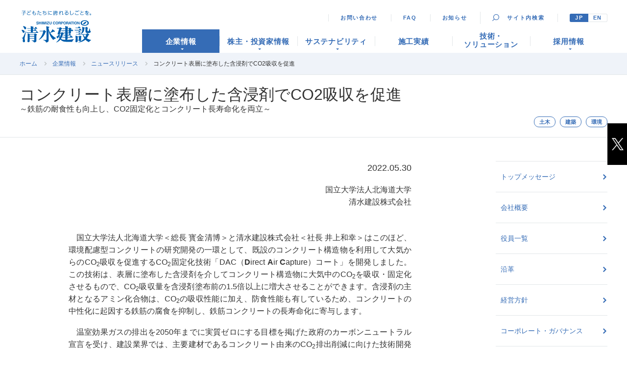

--- FILE ---
content_type: text/html;charset=utf-8
request_url: https://www.shimz.co.jp/company/about/news-release/2022/2022017.html
body_size: 14362
content:
<!DOCTYPE html>
<html lang="ja">
<head>
<meta http-equiv="Content-Type" content="text/html; charset=UTF-8">
<meta charset="utf-8">
<meta name="viewport" content="width=device-width, initial-scale=1.0">
<meta name="format-detection" content="telephone=no">
<meta name="author" content="清水建設">
<meta name="description" content="">
<meta name="keywords" content="">
<title>コンクリート表層に塗布した含浸剤でCO2吸収を促進  | 企業情報 | 清水建設</title>

<link rel="stylesheet" type="text/css" href="/stylesheet.jsp?id=11">
<link rel="stylesheet" type="text/css" href="/stylesheet.jsp?id=74553">



<meta content="IE=edge,chrome=1" http-equiv="X-UA-Compatible">
<link href="//fonts.googleapis.com/css?family=Oswald" rel="stylesheet">
<link href="/shared/css/print.css" rel="stylesheet" media="print">
<!-- Google Tag Manager -->
<script>(function(w,d,s,l,i){w[l]=w[l]||[];w[l].push({'gtm.start':
new Date().getTime(),event:'gtm.js'});var f=d.getElementsByTagName(s)[0],
j=d.createElement(s),dl=l!='dataLayer'?'&l='+l:'';j.async=true;j.src=
'https://www.googletagmanager.com/gtm.js?id='+i+dl;f.parentNode.insertBefore(j,f);
})(window,document,'script','dataLayer','GTM-W995NQJ');</script>
<!-- End Google Tag Manager --><!--start ogp-->
<meta property="og:type" content="article">
<meta property="og:url" content="https://www.shimz.co.jp/company/about/news-release/2022/2022017.html">
<meta property="og:site_name" content="清水建設：ニュースリリース">
<meta property="og:title" content="コンクリート表層に塗布した含浸剤でCO2吸収を促進 | 清水建設">
<meta property="og:description" content="国立大学法人北海道大学＜総長 寳金清博＞と清水建設株式会社＜社長 井上和幸＞はこのほど、環境配慮型コンクリートの研究開発の一環として、既設のコンクリート構造物を利用して大気からのCO2吸収を促進するCO2固定化技術「DAC（Direct Air Capture）コート」を開発しました。">
<meta property="og:image" content="https://www.shimz.co.jp/company/about/news-release/2022/images/2022017_ph01.jpg">
<meta name="twitter:title" content="コンクリート表層に塗布した含浸剤でCO2吸収を促進 | 清水建設">
<meta name="twitter:card" content="summary_large_image">
<meta name="twitter:site" content="@Shimizu_now">
<!--end ogp-->

</head>
<body>






<!-- Google Tag Manager (noscript) -->
<noscript><iframe src="https://www.googletagmanager.com/ns.html?id=GTM-W995NQJ"
height="0" width="0" style="display:none;visibility:hidden"></iframe></noscript>
<!-- End Google Tag Manager (noscript) -->
<!-- I-SEARCH_EXCEPT_TAG_START -->
<noscript>
	<div id="noScriptMessage" class="hidden-sp">
	  <div class="container">
		<p class="flex"><img src="/shared/images/icon_check.svg" width="17" alt="js読み込みエラー"><span>js読み込みエラー</span>お使いのブラウザではJavaScriptの設定が無効になっており、本サイトの一部の機能をご利用いただけません。JavaScriptの設定を有効にしてご利用ください。</p>
	  </div>
	</div>
	</noscript>
	<header class="header header-default">
	  <div class="header-inner">
		<div class="header-logo hidden-sp">
		  <div class="corp-logo"> <a href="/"> <img src="/shared/images/shoulder_logo.svg" alt="清水建設"> </a> </div>
		</div>
		<div class="header-item">
		  <div class="corp-logo hidden-pc hidden-tb"> <a href="/"> <img src="/shared/images/shoulder_logo.svg" alt="清水建設"> </a> </div>
		  <div class="hamburgerMenu hidden-pc hidden-tb"><span></span><span></span><span></span></div>
		  <nav class="header-utils hidden-sp header-utils-chosei">
			<ul>
			  <li><a href="/inquiry/">お問い合わせ</a></li>
			  <li><a href="/company/ir/faq/">FAQ</a></li>
			  <li><a href="/information/">お知らせ</a></li>
			  <li class="header-utils-search"><a class="js-search-btn" href="javascript:void(0);" title="検索">&nbsp;<span>サイト内検索</span></a></li>
			  <li class="header-utils-lang"><a class="active" href="/">JP</a><a href="/en/">EN</a></li>
			</ul>
		  </nav>
		  <nav class="global-nav js-global-nav">
			<ul class="global-nav-list">
			  <li class="hidden-pc hidden-tb"><a class="global-nav-link" href="/">トップページ</a></li>
			  <li class="js-global-company"><a class="global-nav-link hidden-sp hidden-tb" href="/company/"><span>企業情報</span></a> <span class="global-nav-link global-nav-link--next hidden-pc"><span>企業情報</span></span>
				<div class="drop-menu sp-drop-menu"> <a class="sp-drop-menu-back">戻る</a>
				  <ul class="sp-drop-menu-inner hidden-pc hidden-tb">
					<!-- <li><a class="sp-drop-menu-link" href="/company/">企業情報</a></li>-->
					<li><a class="sp-drop-menu-link" href="/company/">企業情報</a></li>
					<li><a class="sp-drop-menu-link" href="/company/about/message/">トップメッセージ</a></li>
					<li><a class="sp-drop-menu-link" href="/company/about/outline/">会社概要</a></li>
					<li><a class="sp-drop-menu-link" href="/company/about/officer/">役員一覧</a></li>
					<li><a class="sp-drop-menu-link" href="/company/about/outline/history/">沿革</a></li>              
					<li><a class="sp-drop-menu-link" href="/company/about/strategy/">経営方針</a></li>
					<li><a class="sp-drop-menu-link" href="/company/ir/management/governance/">コーポレート・ガバナンス</a></li>
					<li><a class="sp-drop-menu-link" href="/company/about/corporate_slogan/">コーポレートメッセージ</a></li>
					<li><a class="sp-drop-menu-link sp-drop-menu-link--next">ダイバーシティ・エクイティ＆インクルージョン</a>
					  <ul class="sp-drop-menu-child2">
						<li><a class="sp-drop-menu-link" href="/company/about/diversity/">ダイバーシティ・エクイティ＆インクルージョン</a></li>
						<li><a class="sp-drop-menu-link sp-drop-menu-link--next">清水建設のダイバーシティ推進</a>
						  <ul class="sp-drop-menu-child3">
							<li><a class="sp-drop-menu-link" href="/company/about/diversity/thought/">清水建設のダイバーシティ推進</a></li>
							<li><a class="sp-drop-menu-link" href="/company/about/diversity/thought/conversation01/">対談</a></li>
						  </ul>
						</li>
						<li><a class="sp-drop-menu-link" href="/company/about/diversity/declaration/">清水建設のダイバーシティ宣言</a></li>
						<li><a class="sp-drop-menu-link sp-drop-menu-link--next">女性活躍推進</a>
						  <ul class="sp-drop-menu-child3">
							<li><a class="sp-drop-menu-link" href="/company/about/diversity/women/">女性活躍推進</a></li>
							<li><a class="sp-drop-menu-link" href="/company/about/diversity/women/data/">データブック</a></li>
							<li><a class="sp-drop-menu-link" href="/company/about/diversity/women/team/">けんせつ小町</a></li>
							<li><a class="sp-drop-menu-link" href="/company/about/diversity/women/shimizu-women/">シミズ・ウーマン</a></li>
							<li><a class="sp-drop-menu-link" href="/company/about/diversity/women/award/">けんせつ小町活躍推進表彰</a></li>
							<li><a class="sp-drop-menu-link" href="/company/about/diversity/women/dialogue01/">女性管理職座談会</a></li>
						  </ul>
						</li>
						<li><a class="sp-drop-menu-link sp-drop-menu-link--next">外国籍従業員の活躍推進</a>
						  <ul class="sp-drop-menu-child3">
							<li><a class="sp-drop-menu-link" href="/company/about/diversity/foreigner/">外国籍従業員の活躍推進</a></li>
							<li><a class="sp-drop-menu-link" href="/company/about/diversity/foreigner/shimizu-members/">シミズ・メンバーズ</a></li>
						  </ul>
						</li>
						<li><a class="sp-drop-menu-link sp-drop-menu-link--next">イクボス</a>
						  <ul class="sp-drop-menu-child3">
							<li><a class="sp-drop-menu-link" href="/company/about/diversity/ikuboss/">イクボス</a></li>
							<li><a class="sp-drop-menu-link" href="/company/about/diversity/ikuboss/award2017/">イクボスアワード2017</a></li>
							<li><a class="sp-drop-menu-link" href="/company/about/diversity/ikuboss/award2016/">イクボスアワード2016</a></li>
							<li><a class="sp-drop-menu-link" href="/company/about/diversity/ikuboss/award2015/">イクボスアワード2015</a></li>
							<li><a class="sp-drop-menu-link" href="/company/about/diversity/ikuboss/dialogue01/">上司座談会</a></li>
						  </ul>
						</li>
						<li><a class="sp-drop-menu-link sp-drop-menu-link--next">ワークライフバランス</a>
						  <ul class="sp-drop-menu-child3">
							<li><a class="sp-drop-menu-link" href="/company/about/diversity/wlb/">ワークライフバランス</a></li>
							<li><a class="sp-drop-menu-link" href="/company/about/diversity/wlb/familyday/">家族の日</a></li>
						  </ul>
						</li>
						<li><a class="sp-drop-menu-link sp-drop-menu-link--next">メディア掲載情報</a>
						  <ul class="sp-drop-menu-child3">
							<li><a class="sp-drop-menu-link" href="/company/about/diversity/media/">メディア掲載情報</a></li>
							<li><a class="sp-drop-menu-link" href="/company/about/diversity/media/2017/">2017年</a></li>
							<li><a class="sp-drop-menu-link" href="/company/about/diversity/media/2016/">2016年</a></li>
							<li><a class="sp-drop-menu-link" href="/company/about/diversity/media/2015/">2015年</a></li>
							<li><a class="sp-drop-menu-link" href="/company/about/diversity/media/2014/">2014年</a></li>
							<li><a class="sp-drop-menu-link" href="/company/about/diversity/media/2013/">2013年</a></li>
						  </ul>
						</li>
						<li><a class="sp-drop-menu-link" href="/company/about/diversity/info/">ダイバーシティ新着一覧</a></li>
					  </ul>
					</li>
					<li><a class="sp-drop-menu-link" href="/company/about/report/">コーポレートレポート</a></li>
					  <li><a class="sp-drop-menu-link link-icon--blank" href="/digital-strategy/" target="_blank">シミズのDX</a></li>
					<li><a class="sp-drop-menu-link" href="/company/about/news-release/">ニュースリリース</a></li>
					<li><a class="sp-drop-menu-link sp-drop-menu-link--next" href="/company/about/business/">事業紹介</a>
					  <ul class="sp-drop-menu-child3">
						<li><a class="sp-drop-menu-link" href="/company/about/business#sec1">建築事業</a></li>
						<li><a class="sp-drop-menu-link" href="/theme/civil/" target="_blank">土木事業</a></li>
						<li><a class="sp-drop-menu-link" href="/overseas/index.html" target="_blank">海外建設事業</a></li>
						<li><a class="sp-drop-menu-link" href="/company/about/business#sec4">不動産開発事業</a></li>
						<li><a class="sp-drop-menu-link" href="/company/about/business#sec5">エンジニアリング事業</a></li>
						<li><a class="sp-drop-menu-link" href="/company/about/business#sec6">グリーンエネルギー事業</a></li>
						<li><a class="sp-drop-menu-link" href="/company/about/business#sec7">フロンティア事業</a></li>
					  </ul>
					</li>
					<li><a class="sp-drop-menu-link" href="/topics/">事業トピックス</a></li>
					<li><a class="sp-drop-menu-link sp-drop-menu-link--next">事業所一覧</a>
					  <ul class="sp-drop-menu-child2">
						<li><a class="sp-drop-menu-link" href="/company/about/network/">事業所一覧</a></li>
						<li><a class="sp-drop-menu-link" href="/company/about/network/tokyo/">本社</a></li>
						<li><a class="sp-drop-menu-link" href="/company/about/network/tokyo2/">建築総本部</a></li>
						<li><a class="sp-drop-menu-link" href="/company/about/network/tokyo3/">土木総本部</a></li>
						<li><a class="sp-drop-menu-link" href="/company/about/network/hokkaido/">北海道支店</a></li>
						<li><a class="sp-drop-menu-link" href="/company/about/network/tohoku/">東北支店</a></li>
						<li><a class="sp-drop-menu-link" href="/company/about/network/hokuriku/">北陸支店</a></li>
						<!--<li><a class="sp-drop-menu-link" href="/company/about/network/kanto/">関東支店</a></li>-->
						<li><a class="sp-drop-menu-link" href="/company/about/network/tokyo4/">東京支店</a></li>
						<li><a class="sp-drop-menu-link" href="/company/about/network/mokkoujou/">東京木工場</a></li>
						<li><a class="sp-drop-menu-link" href="/company/about/network/yokohama/">横浜支店</a></li>
						<li><a class="sp-drop-menu-link" href="/company/about/network/chiba/">千葉支店</a></li>
						<li><a class="sp-drop-menu-link" href="/company/about/network/nagoya/">名古屋支店</a></li>
						<li><a class="sp-drop-menu-link" href="/company/about/network/osaka/">関西支店</a></li>
					   
						<li><a class="sp-drop-menu-link" href="/company/about/network/shikoku/">四国支店</a></li>
						<li><a class="sp-drop-menu-link" href="/company/about/network/hiroshima/">広島支店</a></li>
						<li><a class="sp-drop-menu-link" href="/company/about/network/kyushu/">九州支店</a></li>
						<li><a class="sp-drop-menu-link" href="/company/about/network/tokyo5/">土木東京支店</a></li>
						<li><a class="sp-drop-menu-link" href="/company/about/network/tokyo6/">投資開発本部</a></li>
						<li><a class="sp-drop-menu-link" href="/company/about/network/tokyo7/">エンジニアリング事業本部</a></li>
						<li><a class="sp-drop-menu-link" href="/company/about/network/giken/">技術研究所</a></li>
						  <li><a class="sp-drop-menu-link" href="/company/about/network/novare/">NOVARE</a></li>
						<li><a class="sp-drop-menu-link" href="/company/about/network/overseas/">海外の事業所一覧</a></li>
					  </ul>
					</li>
					<li><a class="sp-drop-menu-link" href="/company/about/group/">シミズグループ</a></li>
					<li><a class="sp-drop-menu-link sp-drop-menu-link--next">技術研究所</a>
					  <ul class="sp-drop-menu-child2">
						<li><a class="sp-drop-menu-link" href="/company/about/sit/">技術研究所</a></li>
						<li><a class="sp-drop-menu-link sp-drop-menu-link--next">研究開発トピックス</a>
						  <ul class="sp-drop-menu-child3">
							<li><a class="sp-drop-menu-link" href="/company/about/sit/topics/">研究開発トピックス</a></li>
							<li><a class="sp-drop-menu-link" href="/company/about/sit/topics/topics01/">免震・制震技術</a></li>
							<li><a class="sp-drop-menu-link" href="/company/about/sit/topics/topics02/">水素活用技術</a></li>
							<li><a class="sp-drop-menu-link" href="/company/about/sit/topics/topics03/">音声ナビゲーションシステム</a></li>
							<li><a class="sp-drop-menu-link" href="/company/about/sit/topics/topics04/">美観に優れたコンクリート</a></li>
						  </ul>
						</li>
						<li><a class="sp-drop-menu-link sp-drop-menu-link--next">研究組織</a>
						  <ul class="sp-drop-menu-child3">
							<li><a class="sp-drop-menu-link" href="/company/about/sit/field/">研究組織</a></li>
							<li><a class="sp-drop-menu-link" href="/company/about/sit/field/field01/">建設基盤技術センター</a></li>
							<li><a class="sp-drop-menu-link" href="/company/about/sit/field/field02/">環境基盤技術センター</a></li>
							<li><a class="sp-drop-menu-link" href="/company/about/sit/field/field03/">安全安心技術センター</a></li>
							<li><a class="sp-drop-menu-link" href="/company/about/sit/field/field04/">エネルギー技術センター</a></li>
							<li><a class="sp-drop-menu-link" href="/company/about/sit/field/field05/">社会システム技術センター</a></li>
							<li><a class="sp-drop-menu-link" href="/company/about/sit/field/field06/">未来創造技術センター</a></li>
						  </ul>
						</li>
						<li><a class="sp-drop-menu-link sp-drop-menu-link--next">研究施設</a>
						  <ul class="sp-drop-menu-child3">
							<li><a class="sp-drop-menu-link" href="/company/about/sit/facility/">研究施設</a></li>
							<li><a class="sp-drop-menu-link" href="/company/about/sit/facility/facility02/">材料実験棟</a></li>
							<li><a class="sp-drop-menu-link" href="/company/about/sit/facility/facility01/">大型構造実験棟</a></li>
							<li><a class="sp-drop-menu-link" href="/company/about/sit/facility/facility09/">遠心実験棟</a></li>
							<li><a class="sp-drop-menu-link" href="/company/about/sit/facility/facility03/">多目的実験棟</a></li>
							<li><a class="sp-drop-menu-link" href="/company/about/sit/facility/facility05/">風洞実験棟</a></li>
							<li><a class="sp-drop-menu-link" href="/company/about/sit/facility/facility06/">音響実験棟</a></li>
							<li><a class="sp-drop-menu-link" href="/company/about/sit/facility/facility11/">環境実験ブロック</a></li>
							<li><a class="sp-drop-menu-link" href="/company/about/sit/facility/facility07/">クリーンルーム実験棟</a></li>
							<li><a class="sp-drop-menu-link" href="/company/about/sit/facility/facility04/">先端地震防災研究棟</a></li>
							<li><a class="sp-drop-menu-link" href="/company/about/sit/facility/facility12/">耐火実験ブロック</a></li>
							<li><a class="sp-drop-menu-link" href="/company/about/sit/facility/facility10/">岩石実験ブロック</a></li>
							<li><a class="sp-drop-menu-link" href="/company/about/sit/facility/facility08/">サイバー実験棟</a></li>
							<li><a class="sp-drop-menu-link" href="/company/about/sit/facility/facility13/">ビオトープ</a></li>
						  </ul>
						</li>
						<li><a class="sp-drop-menu-link sp-drop-menu-link--next">技術のショールーム</a>
						  <ul class="sp-drop-menu-child3">
							<li><a class="sp-drop-menu-link" href="/company/about/sit/showroom/">技術のショールーム</a></li>
							<li><a class="sp-drop-menu-link" href="/company/about/sit/showroom/exhibition/">建設技術歴史展示室</a></li>
							<li><a class="sp-drop-menu-link" href="/company/about/sit/showroom/open-innovation/">オープンイノベーション</a></li>
						  </ul>
						</li>
						<li><a class="sp-drop-menu-link" href="/company/about/sit/summary/">人員構成・受賞・沿革</a></li>
						<li><a class="sp-drop-menu-link" href="/company/about/sit/access/">アクセス＆マップ</a></li>
					  </ul>
					</li>
					<!--<li><a class="sp-drop-menu-link" href="/topics/">事業トピックス</a></li>-->
					   <li><a class="sp-drop-menu-link link-icon--blank" href="/novare/" target="_blank">NOVARE</a></li>
					
					<li><a class="sp-drop-menu-link link-icon--blank" href="/shimzdesign/" target="_blank">Shimz DESIGN</a></li>
					<li><a class="sp-drop-menu-link" href="/company/about/koukoku/">CM・広告ライブラリー</a></li>
					<li><a class="sp-drop-menu-link" href="/topics/dream/">シミズ・ドリーム</a></li>
					<li><a class="sp-drop-menu-link" href="/company/about/pr/">PRコンテンツ</a> 
					  <!-- <ul class="sp-drop-menu-child2">
							  <li><a class="sp-drop-menu-link" href="/company/about/pr/">PRコンテンツ</a></li>
							  <li><a class="sp-drop-menu-link" href="/company/about/pr/calendar2019/">2019清水建設カレンダー</a></li>
							</ul>--> 
					</li>
					  <li><a class="sp-drop-menu-link" href="/SNS/">清水建設のSNSについて</a></li>
					<li><a class="sp-drop-menu-link link-icon--blank" href="/heritage/" target="_blank">シミズのあゆみ</a></li>
					<li><a class="sp-drop-menu-link link-icon--blank" href="/hitowaza/" target="_blank">Shimz Human & Tech Magazine ヒトワザ！</a></li>
					<li><a class="sp-drop-menu-link link-icon--blank" href="/photo/" target="_blank">Photo Gallery「the 現場」</a></li>
					<li><a class="sp-drop-menu-link link-icon--blank" href="/newborn/" target="_blank">マンガで読む「シミズのイノベーションが生まれた日」</a></li>
				  </ul>
				  　<!-- 普通のヘッダー -->
				  <div class="drop-menu-inner hidden-sp"><a class="drop-menu-link mt35 mb25" href="/company/">企業情報</a>
					<ul class="drop-menu-company-item">
					  <li> <img src="/shared/images/img_head_11.jpg" alt="基本情報">
						<p class="drop-menu-text mt25">基本情報</p>
						<ul class="drop-menu-nomal-link">
						  <li><a href="/company/about/message/">トップメッセージ</a></li>
						  <li><a href="/company/about/outline/">会社概要</a></li>
						  <li><a href="/company/about/officer/">役員一覧</a></li>
						  <li><a href="/company/about/outline/history/">沿革</a></li>
						</ul>
					  </li>
					  <li>
						<div class="drop-menu-policy"> <img src="/shared/images/shoulder_logo.svg" alt="ポリシー"> </div>
						<p class="drop-menu-text mt25">ポリシー</p>
						<ul class="drop-menu-nomal-link">
						  <li><a href="/company/about/strategy/">経営方針</a></li>
						  <li><a href="/company/ir/management/governance/">コーポレート・ガバナンス</a></li>
						  <li><a href="/company/about/corporate_slogan/">コーポレートメッセージ</a></li>
						  <li><a href="/company/about/diversity/">ダイバーシティ・エクイティ＆インクルージョン</a></li>
						  <li><a href="/company/about/report/">コーポレートレポート</a></li>
							<li><a class="link-icon--blank" href="/digital-strategy/" target="_blank">シミズのDX</a></li>
						</ul>
					  </li>
					  <li> <img src="/shared/images/img_head_13.jpg" alt="事業">
						<p class="drop-menu-text mt25">事業</p>
						<ul class="drop-menu-nomal-link">
						  <li><a href="/company/about/news-release/">ニュースリリース</a></li>
						  <li><a href="/company/about/business/">事業紹介</a></li>
						  <ul class="drop-menu-nomal-link-next">
							<li><a href="/company/about/business#sec1">建築事業</a></li>
							<li><a href="/theme/civil/" target="_blank">土木事業</a></li>
							<li><a href="/overseas/index.html" target="_blank">海外建設事業</a></li>
							<li><a href="/company/about/business#sec4">不動産開発事業</a></li>
							<li><a href="/company/about/business#sec5">エンジニアリング事業</a></li>
							<li><a href="/company/about/business#sec6">グリーンエネルギー事業</a></li>
							<li><a href="/company/about/business#sec7">フロンティア事業</a></li>
						  </ul>
						  <li><a href="/topics/">事業トピックス</a></li>
						</ul>
					  </li>
					  <li> <img src="/shared/images/img_head_14.jpg" alt="ネットワーク">
						<p class="drop-menu-text mt25" target="_blank">ネットワーク</p>
						<ul class="drop-menu-nomal-link">
						  <li><a href="/company/about/network/">事業所一覧</a></li>
						  <li><a href="/company/about/group/">シミズグループ</a></li>
						  <li><a href="/company/about/sit/">技術研究所</a></li>
						  <li><a class="link-icon--blank" href="/novare/" target="_blank">NOVARE</a></li>
						</ul>
					  </li>
					  <li> <img src="/shared/images/img_head_15.jpg" alt="ライブラリー">
						<p class="drop-menu-text mt25">ライブラリー</p>
						<ul class="drop-menu-nomal-link">
						  <!--<li><a href="/topics/">事業トピックス</a></li>-->
						  
						  <li><a class="link-icon--blank" href="/shimzdesign/" target="_blank">Shimz DESIGN</a></li>
						  <li><a href="/company/about/koukoku/">CM・広告ライブラリー</a></li>
						  <li><a href="/topics/dream/">シミズ・ドリーム</a></li>
						  <li><a href="/company/about/pr/">PRコンテンツ</a></li>
							<li><a class="sp-drop-menu-link" href="/SNS/">清水建設のSNSについて</a></li>
						  <li><a class="link-icon--blank" href="/heritage/" target="_blank">シミズのあゆみ</a></li>
							<li><a class="link-icon--blank" href="/hitowaza/" target="_blank">Shimz Human & Tech Magazine ヒトワザ！</a></li>
						  <li><a class="link-icon--blank" href="/photo/" target="_blank">Photo Gallery「the 現場」</a></li>
						<li><a class="link-icon--blank" href="/newborn/" target="_blank">マンガで読む「シミズのイノベーションが生まれた日」</a></li>
						</ul>
					  </li>
					</ul>
				  </div>
				  <div class="drop-menu-close mt30 hidden-pc"><a class="drop-menu-close-btn js-drop-menu-close-btn">閉じる</a></div>
				</div>
			  </li>
			  <li class="js-global-ir"><a class="global-nav-link hidden-sp hidden-tb" href="/company/ir/"><span>株主・投資家情報</span></a><span class="global-nav-link global-nav-link--next hidden-pc"><span>株主・投資家情報</span></span>
				<div class="drop-menu drop-menu-ir ja-menu sp-drop-menu"><a class="sp-drop-menu-back">戻る</a>
				  <ul class="sp-drop-menu-inner hidden-pc hidden-tb">
					<li><a class="sp-drop-menu-link" href="/company/ir/">株主・投資家情報</a></li>
					  <li><a class="sp-drop-menu-link sp-drop-menu-link--next">経営方針</a>
                  <ul class="sp-drop-menu-child2">
                    <li><a class="sp-drop-menu-link" href="/company/ir/message/">トップメッセージ</a></li>
					<li><a class="sp-drop-menu-link" href="/special/movie2025/index.html" target="_blank">投資家向けメッセージ動画</a></li>
                    <li><a class="sp-drop-menu-link" href="/company/about/strategy/index.html#sec2">経営理念</a></li>
                    <li><a class="sp-drop-menu-link" href="/company/about/strategy/index.html#sec3">SHIMZ VISION 2030（長期ビジョン）</a></li>
                    <li><a class="sp-drop-menu-link" href="/company/about/strategy/index.html#sec4">中期経営計画〈2024－2026〉</a></li>
                    <li><a class="sp-drop-menu-link" href="/company/ir/management/communication/">株主・投資家等とのコミュニケーション</a></li>
					  <li><a class="sp-drop-menu-link" href="/company/ir/management/briefings/">IR活動報告（事業説明会等）</a></li>
					<li><a class="sp-drop-menu-link" href="/company/ir/management/disclosure/">ディスクロージャーポリシー</a></li>
                  </ul>
                </li>
					  <li><a class="sp-drop-menu-link sp-drop-menu-link--next">コーポレート・ガバナンス</a>
                  <ul class="sp-drop-menu-child2">
                    <li><a class="sp-drop-menu-link" href="/company/ir/management/governance/#basic">基本的な考え方</a></li>
                    <li><a class="sp-drop-menu-link" href="/company/ir/management/governance/#organization">体制</a></li>
                    <li><a class="sp-drop-menu-link" href="/company/ir/management/governance/#managementteam">取締役・監査役・執行役員</a></li>
                    <li><a class="sp-drop-menu-link" href="/company/ir/management/governance/#officercompensation">役員報酬</a></li>
					<li><a class="sp-drop-menu-link" href="/company/ir/management/governance/#holding">政策保有株式</a></li>
                    <li><a class="sp-drop-menu-link" href="/company/ir/management/governance/#system">内部統制システムの整備</a></li>
                    <li><a class="sp-drop-menu-link" href="/company/ir/management/governance/#riskmanagement">リスクマネジメント</a></li>
                    <li><a class="sp-drop-menu-link" href="/company/ir/management/governance/#compliance">コンプライアンス</a></li>
                  </ul>
                </li>
					  <li><a class="sp-drop-menu-link sp-drop-menu-link--next">財務情報・IRライブラリー</a>
                  <ul class="sp-drop-menu-child2">
                    <li><a class="sp-drop-menu-link" href="/company/ir/highlights/">業績ハイライト</a></li>
                    <li><a class="sp-drop-menu-link" href="/company/ir/library/segment/">売上高・売上総利益の内訳</a></li>
                    <li><a class="sp-drop-menu-link" href="/company/ir/library/data/">財務データブック(財務諸表・売上高推移)</a></li>
					<li><a class="sp-drop-menu-link" href="/company/ir/library/chart/">チャートジェネレーター</a></li>
                    <li><a class="sp-drop-menu-link" href="/company/ir/library/results/">決算関連資料</a></li>
                    <li><a class="sp-drop-menu-link" href="/company/ir/library/securities/">有価証券報告書・四半期報告書</a></li>
                    <li><a class="sp-drop-menu-link" href="/company/ir/library/meeting/">IR関連資料</a></li>
                    <li><a class="sp-drop-menu-link" href="/company/ir/library/report/">株主総会資料・「株主のみなさまへ」（報告書・中間報告書）</a></li>
                    <li><a class="sp-drop-menu-link" href="/company/about/report/">コーポレートレポート</a></li>
					<li><a class="sp-drop-menu-link" href="/company/ir/library/movie/">IR動画ライブラリー</a></li>
                  </ul>
                </li>
					  <li><a class="sp-drop-menu-link sp-drop-menu-link--next">IRイベント</a>
                  <ul class="sp-drop-menu-child2">
                    <li><a class="sp-drop-menu-link" href="/company/ir/events/calendar/">IRカレンダー</a></li>
                    <li><a class="sp-drop-menu-link" href="/company/ir/events/briefing/">決算説明会</a></li>
                    <li><a class="sp-drop-menu-link" href="/company/ir/events/meeting/">経営方針・事業説明会</a></li>
                    <li><a class="sp-drop-menu-link" href="/company/ir/events/shareholders/">株主総会</a></li>
                    <li><a class="sp-drop-menu-link" href="/company/ir/events/tour/">個人株主様向けイベント</a></li>
                  </ul>
                </li>
					  <li><a class="sp-drop-menu-link sp-drop-menu-link--next">株式・社債情報</a>
                  <ul class="sp-drop-menu-child2">
                    <li><a class="sp-drop-menu-link" href="/company/ir/stock/info/">株式の状況</a></li>
                    <li><a class="sp-drop-menu-link" href="/company/ir/stock/dividends/">株主還元</a></li>
                    <li><a class="sp-drop-menu-link" href="/company/ir/stock/courtesy/">株主優待制度</a></li>
                    <li><a class="sp-drop-menu-link" href="/company/ir/stock/process/">株式手続き</a></li>
                    <li><a class="sp-drop-menu-link" href="/company/ir/stock/bond/">社債・格付</a></li>
                    <li><a class="sp-drop-menu-link" href="/company/ir/stock/stock_price/">株価情報</a></li>
					<li><a class="sp-drop-menu-link" href="/company/ir/stock/analyst/">アナリストカバレッジ</a></li>
                  </ul>
                </li>
					  <li><a class="sp-drop-menu-link" href="/company/ir/individual/">個人投資家の皆様へ</a>
				  <ul class="sp-drop-menu-child2">
					<li><a class="sp-drop-menu-link" href="/company/ir/individual/">シミズってこんな会社</a></li>
					<li><a class="sp-drop-menu-link" href="/special/movie2025/index.html" target="_blank">投資家向けメッセージ動画</a></li>
					<li><a class="sp-drop-menu-link" href="/company/ir/stock/dividends/">株主還元</a></li>
					<li><a class="sp-drop-menu-link" href="/company/ir/stock/courtesy/">株主優待制度</a></li>
					<li><a class="sp-drop-menu-link" href="/company/ir/events/tour/">個人株主様向けイベント</a></li>
					</ul>
				  </li>
					  
					  
				  </ul>
					<!--SPここまで-->
					<!--PCここから-->
				  <div class="drop-menu-inner hidden-sp"><a class="drop-menu-link mt35 mb25" href="/company/ir/">株主・投資家情報</a>
					<ul class="drop-menu-ir-item">
					  <li class="drop-menu-midasi-link"> <img src="/shared/images/img_head_07.jpg" alt="">
						<a class="mt25" href="/company/ir/management/">経営方針</a>
						<ul class="drop-menu-nomal-link">
							<li><a href="/company/ir/message/">トップメッセージ</a></li>
							<li><a href="/special/movie2025/index.html" target="_blank">投資家向けメッセージ動画</a></li>
							<li><a href="/company/about/strategy/index.html#sec2">経営理念</a></li>
							<li><a href="/company/about/strategy/index.html#sec3">SHIMZ VISION 2030（長期ビジョン）</a></li>
							<li><a href="/company/about/strategy/index.html#sec4">中期経営計画〈2024－2026〉</a></li>
							<li><a href="/company/ir/management/communication/">株主・投資家等とのコミュニケーション</a></li>
							<li><a href="/company/ir/management/briefings/">IR活動報告（事業説明会等）</a></li>
							<li><a href="/company/ir/management/disclosure/">ディスクロージャーポリシー</a></li>
						</ul>
					  </li>	
						<li class="drop-menu-midasi-link"> <img src="/shared/images/img_head_19.jpg" alt="">
                    <a class="mt25" href="/company/ir/management/governance/">コーポレート・ガバナンス</a>
                    <ul class="drop-menu-nomal-link">
						<li><a href="/company/ir/management/governance/#basic">基本的な考え方</a></li>
						<li><a href="/company/ir/management/governance/#organization">体制</a></li>
						<li><a href="/company/ir/management/governance/#managementteam">取締役・監査役・執行役員</a></li>
						<li><a href="/company/ir/management/governance/#officercompensation">役員報酬</a></li>
						<li><a href="/company/ir/management/governance/#holding">政策保有株式</a></li>
						<li><a href="/company/ir/management/governance/#system">内部統制システムの整備</a></li>
						<li><a href="/company/ir/management/governance/#riskmanagement">リスクマネジメント</a></li>
						<li><a href="/company/ir/management/governance/#compliance">コンプライアンス</a></li>
                    </ul>

                  </li>
						
                  <li class="drop-menu-midasi-link"> <img src="/shared/images/img_head_26.jpg" alt="">
                    <a class="mt25" href="/company/ir/library/">財務情報・IRライブラリー</a>
                    <ul class="drop-menu-nomal-link">
						<li><a href="/company/ir/highlights/">業績ハイライト</a></li>
						<li><a href="/company/ir/library/segment/">売上高・売上総利益の内訳</a></li>
						<li><a href="/company/ir/library/data/">財務データブック(財務諸表・売上高推移)</a></li>
						<li><a href="/company/ir/library/chart/">チャートジェネレーター</a></li>
						
						<li><a href="/company/ir/library/results/">決算関連資料</a></li>
						<li><a href="/company/ir/library/securities/">有価証券報告書・四半期報告書</a></li>
						<li><a href="/company/ir/library/meeting/">IR関連資料</a></li>
						<li><a href="/company/ir/library/report/">株主総会資料・「株主のみなさまへ」（報告書・中間報告書）</a></li>
						<li><a href="/company/about/report/">コーポレートレポート</a></li>
						<li><a href="/company/ir/library/movie/">IR動画ライブラリー</a></li>
                    </ul>

                  </li>
						 <li class="drop-menu-midasi-link"> <img src="/shared/images/img_head_09.jpg" alt="">
                    <a class="mt25" href="/company/ir/events/">IRイベント</a>
                    <ul class="drop-menu-nomal-link">
						<li><a href="/company/ir/events/calendar/">IRカレンダー</a></li>
						<li><a href="/company/ir/events/briefing/">決算説明会</a></li>
						<li><a href="/company/ir/events/meeting/">経営方針・事業説明会</a></li>
						<li><a href="/company/ir/events/shareholders/">株主総会</a></li>
						<li><a href="/company/ir/events/tour/">個人株主様向けイベント</a></li>
                    </ul>
                  </li>
					  <li class="drop-menu-midasi-link"><img src="/shared/images/img_head_08.jpg" alt="">
                    <a class="mt25" href="/company/ir/stock/">株式・社債情報</a>
                    <ul class="drop-menu-nomal-link">
                    <li><a href="/company/ir/stock/info/">株式の状況</a></li>
                    <li><a href="/company/ir/stock/dividends/">株主還元</a></li>
                    <li><a href="/company/ir/stock/courtesy/">株主優待制度</a></li>
                    <li><a href="/company/ir/stock/process/">株式手続き</a></li>
                    <li><a href="/company/ir/stock/bond/">社債・格付</a></li>
                    <li><a href="/company/ir/stock/stock_price/">株価情報</a></li>
					<li><a href="/company/ir/stock/analyst/">アナリストカバレッジ</a></li>
                    </ul>
                  </li>
						
					<li class="drop-menu-midasi-link"><img src="/shared/images/img_head_25.png" alt=""><a class="mt25" href="/company/ir/individual/">個人投資家の皆様へ</a>
					<ul class="drop-menu-nomal-link">
					<li><a href="/company/ir/individual/">シミズってこんな会社</a></li>
					<li><a href="/special/movie2025/index.html" target="_blank">投資家向けメッセージ動画</a></li>
					<li><a href="/company/ir/stock/dividends/">株主還元</a></li>
					<li><a href="/company/ir/stock/courtesy/">株主優待制度</a></li>
					<li><a href="/company/ir/events/tour/">個人株主様向けイベント</a></li>
					</ul>
                </li>
					</ul>
				  </div>
				  <div class="drop-menu-close mt30 hidden-pc"><a class="drop-menu-close-btn js-drop-menu-close-btn">閉じる</a></div>
				</div>
			  </li>
			  <li class="js-global-esg"><a class="global-nav-link hidden-sp hidden-tb" href="/company/csr/"><span>サステナビリティ</span></a> <span class="global-nav-link global-nav-link--next hidden-pc"><span>サステナビリティ</span></span>
				<div class="drop-menu drop-menu-esg sp-drop-menu"><a class="sp-drop-menu-back">戻る</a>
				  <ul class="sp-drop-menu-inner hidden-pc hidden-tb">
	<li><a class="sp-drop-menu-link" href="/company/csr/">サステナビリティ</a></li>
					<li><a class="sp-drop-menu-link sp-drop-menu-link--next">サステナビリティ</a>
					  <ul class="sp-drop-menu-child2">
						<li><a class="sp-drop-menu-link" href="/company/csr/basis/">サステナビリティ経営</a></li>
						<li><a class="sp-drop-menu-link" href="/company/csr/materiality/">マテリアリティ（重要課題）</a></li>
						<li><a class="sp-drop-menu-link" href="/company/csr/sdgs/">シミズと創るSDGs</a></li>
						<li><a class="sp-drop-menu-link" href="/company/csr/esg/">ESG情報開示</a></li>
					  </ul>
					</li>
					<li><a class="sp-drop-menu-link sp-drop-menu-link--next">E（環境）</a>
					  <ul class="sp-drop-menu-child2">
						<li><a class="sp-drop-menu-link link-icon--blank" href="/beyondzero/" target="_blank">SHIMZ Beyond Zero 2050</a></li>
						<li><a class="sp-drop-menu-link" href="/company/csr/environment/roadmap/">SHIMZ Beyond Zero 2050 ロードマップ</a></li>
						<li><a class="sp-drop-menu-link" href="/company/csr/environment/manage/">環境経営</a></li>
						<li><a class="sp-drop-menu-link" href="/company/csr/environment/performance/eco/">脱炭素</a></li>
						<li><a class="sp-drop-menu-link" href="/company/csr/water/">水</a></li>
						<li><a class="sp-drop-menu-link" href="/company/csr/environment/performance/recycle/">資源循環・環境汚染防止</a></li>
						<li><a class="sp-drop-menu-link" href="/company/csr/environment/performance/living/">生物多様性</a></li>
						<li><a class="sp-drop-menu-link" href="/company/csr/environment/tcfd/">TCFD提言に基づく気候関連財務情報開示</a></li>
						<li><a class="sp-drop-menu-link" href="/company/csr/environment/tnfd/">TNFD提言に基づく自然関連財務情報開示</a></li>
						<li><a class="sp-drop-menu-link" href="/company/csr/environment/data/">環境パフォーマンスデータ</a></li>
					  </ul>
					</li>
					<li><a class="sp-drop-menu-link sp-drop-menu-link--next">S（社会）</a>
					  <ul class="sp-drop-menu-child2">
						<li><a class="sp-drop-menu-link" href="/company/csr/communication/">ステークホルダーとの関わり</a></li>
						<li><a class="sp-drop-menu-link" href="/company/csr/safety_security/">顧客・社会への”安全・安心”の提供</a></li>
						<li><a class="sp-drop-menu-link" href="/company/csr/quality/">品質・顧客満足</a></li>
						<li><a class="sp-drop-menu-link" href="/company/csr/safety/">安全衛生</a></li>
						<li><a class="sp-drop-menu-link" href="/company/csr/partner/">協力会社とともに</a></li>
						<li><a class="sp-drop-menu-link" href="/company/csr/human/">人権</a></li>
						<li><a class="sp-drop-menu-link" href="/company/csr/development/">人財育成</a></li>
						<li><a class="sp-drop-menu-link" href="/company/csr/health/">健康経営</a></li>
						<li><a class="sp-drop-menu-link" href="/company/about/diversity/">ダイバーシティ・エクイティ＆インクルージョン</a></li>
						<li><a class="sp-drop-menu-link" href="/company/csr/data/">社会パフォーマンスデータ</a></li>
					  </ul>
					</li>
					<!--<li><a class="sp-drop-menu-link sp-drop-menu-link--next">シミズ・オープン・アカデミー</a>
							<ul class="sp-drop-menu-child2">
							  <li><a class="sp-drop-menu-link" href="/company/csr/soa/">シミズ・オープン・アカデミー</a></li>
							  <li><a class="sp-drop-menu-link" href="/company/csr/soa/new/">更新情報</a></li>
							  <li><a class="sp-drop-menu-link sp-drop-menu-link--next">プログラム構成</a>
								<ul class="sp-drop-menu-child3">
								  <li><a class="sp-drop-menu-link" href="/company/csr/soa/program/">プログラム構成</a></li>
								  <li><a class="sp-drop-menu-link" href="/company/csr/soa/program/tour/">テクニカルツアー</a></li>
								  <li><a class="sp-drop-menu-link" href="/company/csr/soa/program/seminar/">セミナー・シンポジウム＆イベント</a></li>
								</ul>
							  </li>
							  <li><a class="sp-drop-menu-link" href="/company/csr/soa/contact/">お申し込み</a></li>
							  <li><a class="sp-drop-menu-link" href="/company/csr/soa/facility/">施設紹介</a></li>
							  <li><a class="sp-drop-menu-link" href="/company/csr/soa/faq/">よくあるお問い合わせ</a></li>
							  <li><a class="sp-drop-menu-link" href="/company/csr/soa/access/">アクセス＆マップ</a></li>
							</ul>
						  </li>-->
					<li><a class="sp-drop-menu-link sp-drop-menu-link--next">G（ガバナンス）</a>
					  <ul class="sp-drop-menu-child2">
						<li><a class="sp-drop-menu-link" href="/company/ir/management/governance/">コーポレート・ガバナンス</a></li>
						<li><a class="sp-drop-menu-link" href="/company/ir/management/governance/#hourei">法令順守・企業倫理</a></li>
						<li><a class="sp-drop-menu-link" href="/company/csr/riskmanagement/">リスクマネジメント</a></li>
						<li><a class="sp-drop-menu-link" href="/company/csr/tax/">税務方針</a></li>
						<li><a class="sp-drop-menu-link" href="/company/csr/procurement/">CSR調達</a></li>
					  </ul>
					</li>
					<li><a class="sp-drop-menu-link sp-drop-menu-link--next">その他</a>
					  <ul class="sp-drop-menu-child2">
						<li><a class="sp-drop-menu-link" href="/company/csr/news/">サステナビリティニュース</a></li>
						<li><a class="sp-drop-menu-link" href="/company/csr/society/">社会貢献活動</a></li>
					  </ul>
					</li>
				  </ul>
				  <!--SPここまで--> 
				  <!--PCここから-->
				  <div class="drop-menu-inner hidden-sp"> <a class="drop-menu-link mt35 mb25" href="/company/csr/">サステナビリティ</a>
					<ul class="drop-menu-esg-item">
					  <li> <img src="/shared/images/img_head_16.jpg" alt="">
						<p class="drop-menu-text mt25">サステナビリティ</p>
						<ul class="drop-menu-nomal-link">
						  <li><a href="/company/csr/basis/">サステナビリティ経営</a></li>
						  <li><a href="/company/csr/materiality/">マテリアリティ（重要課題）</a></li>
						  <li><a href="/company/csr/sdgs/">シミズと創るSDGs</a></li>
						  <li><a href="/company/csr/esg/">ESG情報開示</a></li>
						</ul>
					  </li>
					  <li> <img src="/shared/images/img_head_17.jpg" alt="">
						<p class="drop-menu-text mt25">環境</p>
						<ul class="drop-menu-nomal-link">
						  <li><a href="/beyondzero/" target="_blank" class="link-icon--blank">SHIMZ Beyond Zero 2050</a></li>
							<li><a href="/company/csr/environment/roadmap/">SHIMZ Beyond Zero 2050 ロードマップ</a></li>
						  <li><a href="/company/csr/environment/manage/">環境経営</a></li>
						  <li><a href="/company/csr/environment/performance/eco/">脱炭素</a></li>
						  <li><a href="/company/csr/water/">水</a></li>
						  <li><a href="/company/csr/environment/performance/recycle/">資源循環・環境汚染防止</a></li>
						  <li><a href="/company/csr/environment/performance/living/">生物多様性</a></li>
						  <li><a href="/company/csr/environment/tcfd/">TCFD提言に基づく気候関連財務情報開示</a></li>
						  <li><a href="/company/csr/environment/tnfd/">TNFD提言に基づく自然関連財務情報開示</a></li>
						  <li><a href="/company/csr/environment/data/">環境パフォーマンスデータ</a></li>
						</ul>

					  </li>
					  <li> <img src="/shared/images/img_head_18.jpg" alt="">
						<p class="drop-menu-text mt25">社会</p>
						<ul class="drop-menu-nomal-link">
						  <li><a href="/company/csr/communication/">ステークホルダーとの関わり</a></li>
						  <li><a href="/company/csr/safety_security/">顧客・社会への”安全・安心”の提供</a></li>
						  <li><a href="/company/csr/quality/">品質・顧客満足</a></li>
						  <li><a href="/company/csr/safety/">安全衛生</a></li>
							<li><a href="/company/csr/partner/">協力会社とともに</a></li>
						  <li><a href="/company/csr/human/">人権</a></li>
						  <li><a href="/company/csr/development/">人財育成</a></li>
						  <li><a href="/company/csr/health/">健康経営</a></li>
						  <li><a href="/company/about/diversity/">ダイバーシティ・エクイティ＆インクルージョン</a></li>
						  <li><a href="/company/csr/data/">社会パフォーマンスデータ</a></li>
						</ul>
					  </li>
					  <li> <img src="/shared/images/img_head_19.jpg" alt="">
						<p class="drop-menu-text mt25">ガバナンス</p>
						<ul class="drop-menu-nomal-link">
						  <li><a href="/company/ir/management/governance/">コーポレート・ガバナンス</a></li>
						  <li><a href="/company/ir/management/governance/#hourei">法令順守・企業倫理</a></li>
						  <li><a href="/company/csr/riskmanagement/">リスクマネジメント</a></li>
						<li><a href="/company/csr/tax/">税務方針</a></li>
						  <li><a href="/company/csr/procurement/">CSR調達</a></li>
						</ul>
					  </li>
					  <li> <img src="/shared/images/img_head_20.jpg" alt="">
						<p class="drop-menu-text mt25">その他</p>
						<ul class="drop-menu-nomal-link">
						  <li><a href="/company/csr/news/">サステナビリティニュース</a></li>
						  <li><a href="/company/csr/society/">社会貢献活動</a></li>
						</ul>
					  </li>
					</ul>
				  </div>
				  <div class="drop-menu-close mt30 hidden-pc"><a class="drop-menu-close-btn js-drop-menu-close-btn">閉じる</a></div>
				</div>
			  </li>
			  <li class="global-works global-nomenu js-global-works"><a class="global-nav-link" href="/works/"><span>施工実績</span></a></li>
			  <li class="global-nomenu js-global-solution"><a class="global-nav-link pt15-tb pt5-pc" href="/solution/"><span class="hidden-tb">技術・<br class="hidden-sp">
				ソリューション</span><span class="hidden-sp hidden-pc font-size-xs">技術・<br>
				ソリューション</span></a></li>
			  <li class="js-global-recruit"><a class="global-nav-link hidden-sp hidden-tb" href="/recruit/"><span>採用情報</span></a><span class="global-nav-link global-nav-link--next hidden-pc"><span>採用情報</span></span>
				<div class="drop-menu drop-menu-recruit sp-drop-menu"><a class="sp-drop-menu-back">戻る</a>
				  <ul class="sp-drop-menu-inner hidden-pc hidden-tb">
					<li><a class="sp-drop-menu-link" href="/recruit/">採用情報</a></li>
					<li><a class="sp-drop-menu-link link-icon--blank" href="/saiyou/new/" target="_blank">採用特設サイト<br>「シミズは、意外とあなたに近い？」</a></li>
					<li><a class="sp-drop-menu-link link-icon--blank" href="/saiyou/recruitment/" target="_blank">新卒・キャリア採用</a></li>
					<li><a class="sp-drop-menu-link sp-drop-menu-link--next">障がい者採用</a>
					  <ul class="sp-drop-menu-child">
						<li><a class="sp-drop-menu-link link-icon--blank" href="/saiyou/challenged/" target="_blank">障がい者採用</a></li>
						<li><a class="sp-drop-menu-link link-icon--blank" href="/saiyou/challenged/environment/" target="_blank">環境・サポート</a></li>
						<li><a class="sp-drop-menu-link link-icon--blank" href="/saiyou/challenged/interview/01/" target="_blank">インタビュー</a></li>
					  </ul>
					</li>
					<li><a class="sp-drop-menu-link link-icon--blank" href="/saiyou/group/" target="_blank">グループ企業採用</a></li>
					<li><a class="sp-drop-menu-link" href="/recruit/contact/">採用情報に関するお問い合わせ</a></li>
				  </ul>
				  <div class="drop-menu-inner hidden-sp"><a class="drop-menu-link mt35" href="/recruit/">採用情報</a>
					<ul class="drop-menu-recruit-item">
					  <li> <a href="/saiyou/new/" target="_blank"> <img src="/shared/images/img_head_21.jpg" alt=""> </a> <a class="drop-menu-link link-icon--blank mt25" href="/saiyou/new/" target="_blank">採用特設サイト<br>「シミズは、意外とあなたに近い？」</a> 
						<!--<p class="mt20">新卒の方を対象とした募集要項や応募方法などに加え、清水建設のビジョン、仕事の流れや職種紹介などの情報をご覧になれます。<span class="mt20">※清水建設新卒採用情報サイトへ移動します</span></p>--> 
					  </li>
					  <li> <a href="/saiyou/recruitment/" target="_blank"> <img src="/shared/images/img_head_22.jpg" alt=""> </a> <a class="drop-menu-link link-icon--blank mt25" href="/saiyou/recruitment/" target="_blank">新卒・キャリア採用</a> 
						<!--<p class="mt20">経験者の方を対象としたさまざまな職種を募集しています。職種別に職務内容など詳しい情報をご覧になれます。<span class="mt40">※清水建設キャリア採用情報サイトへ移動します</span></p>--> 
					  </li>
					  <li> <a href="/saiyou/challenged/" target="_blank"> <img src="/shared/images/img_head_23.jpg" alt=""> </a> <a class="drop-menu-link link-icon--blank mt25" href="/saiyou/challenged/" target="_blank">障がい者採用</a> 
						<!-- <p class="mt20">障がいのある方を対象とした情報をご覧になれます。新卒者、経験者どちらの方もご相談ください。</p>--> 
					  </li>
					  <li> <a href="/saiyou/group/" target="_blank"> <img src="/shared/images/img_head_24.jpg" alt=""> </a> <a class="drop-menu-link mt25 link-icon--blank" href="/saiyou/group/" target="_blank">グループ企業採用</a>
						<!--<p class="mt20">シミズグループ企業各社の新卒者、経験者を対象とした採用情報や、グループ企業合同での新卒採用活動の情報をご覧いただけます。</p>--> 
					  </li>
					  <li><a class="drop-menu-link" href="/recruit/contact/">採用情報に関するお問い合わせ</a> 
						<!-- <p class="mt20">それぞれの採用に関するお問い合わせ窓口を掲載しています。</p>--> 
					  </li>
					</ul>
				  </div>
				  <div class="drop-menu-close mt30 hidden-pc"><a class="drop-menu-close-btn js-drop-menu-close-btn">閉じる</a></div>
				</div>
			  </li>
			  <li class="hidden-pc hidden-tb">
				<ul class="global-nav-sub">
				  <li><a href="/inquiry/">お問い合わせ</a></li>
	<li><a href="/company/ir/faq/">FAQ</a></li>
				  <li><a href="/information/">お知らせ</a></li>
				  <li><a href="/sitemap/">サイトマップ</a></li>
				</ul>
			  </li>
			  <li class="hidden-pc hidden-tb">
				<div class="global-nav-search">
				  <form name="search_form" action="https://shimz.dga.jp/" method="GET" onsubmit="return mysearch2_https(this);">
					<dl>
					  <dt>
						<input type="hidden" name="ie" value="u">
						<input type="hidden" name="temp" value="company">
						<input type="hidden" name="domain" value="jp">
						<input class="iSearchAssist" type="text" name="kw" placeholder="サイト内検索" value="">
					  </dt>
					  <dd>
						<button><span></span></button>
					  </dd>
					</dl>
				  </form>
				</div>
			  </li>
			  <li class="hidden-pc hidden-tb">
				<ul class="global-nav-lang">
				  <li><a class="active" href="/">JP</a></li>
				  <li><a href="/en/">EN</a></li>
				</ul>
			  </li>
			  <li class="hidden-pc hidden-tb"><a class="global-nav-closeBtn js-global-nav-closeBtn">閉じる</a></li>
			</ul>
		  </nav>
		</div>
	  </div>
	</header>
	<header class="header header-fixed hidden-tb hidden-sp">
	  <div class="header-inner">
		<nav class="global-nav js-global-nav">
		  <ul class="global-nav-list">
			<li class="global-nav-top"> <a href="/"> <img src="/shared/images/logo_shimz_jp.svg" alt="清水建設"> </a> </li>
			<li class="js-global-company"><a href="/company/"><span>企業情報</span></a>
			  <div class="drop-menu drop-company-link hidden-sp">
				<div class="drop-menu-inner"> <a class="drop-menu-link mt35 mb25" href="/company/">企業情報</a>
				  <ul class="drop-menu-company-item">
					<li> <img src="/shared/images/img_head_11.jpg" alt="基本情報">
					  <p class="drop-menu-text mt25" target="_blank">基本情報</p>
					  <ul class="drop-menu-nomal-link">
						<li><a href="/company/about/message/">トップメッセージ</a></li>
						<li><a href="/company/about/outline/">会社概要</a></li>
						<li><a href="/company/about/officer/">役員一覧</a></li>
						<li><a href="/company/about/outline/history/">沿革</a></li>
					  </ul>
					</li>
					<li>
					  <div class="drop-menu-policy"> <img src="/shared/images/shoulder_logo.svg" alt="ポリシー"> </div>
					  <p class="drop-menu-text mt25" target="_blank">ポリシー</p>
					  <ul class="drop-menu-nomal-link">
						<li><a href="/company/about/strategy/">経営方針</a></li>
						<li><a href="/company/ir/management/governance/">コーポレート・ガバナンス</a></li>
						<li><a href="/company/about/corporate_slogan/">コーポレートメッセージ</a></li>
						<li><a href="/company/about/diversity/">ダイバーシティ・エクイティ＆インクルージョン</a></li>
						<li><a href="/company/about/report/">コーポレートレポート</a></li>
						  <li><a class="link-icon--blank" href="/digital-strategy/" target="_blank">シミズのDX</a></li>
					  </ul>
					</li>
					<li> <img src="/shared/images/img_head_13.jpg" alt="事業">
					  <p class="drop-menu-text mt25">事業</p>
					  <ul class="drop-menu-nomal-link">
						<li><a href="/company/about/news-release/">ニュースリリース</a></li>
						<li><a href="/company/about/business/">事業紹介</a></li>
						  <ul class="drop-menu-nomal-link-next">
							<li><a href="/company/about/business#sec1">建築事業</a></li>
							<li><a href="/theme/civil/" target="_blank">土木事業</a></li>
							<li><a href="/overseas/index.html" target="_blank">海外建設事業</a></li>
							<li><a href="/company/about/business#sec4">不動産開発事業</a></li>
							<li><a href="/company/about/business#sec5">エンジニアリング事業</a></li>
							<li><a href="/company/about/business#sec6">グリーンエネルギー事業</a></li>
							<li><a href="/company/about/business#sec7">フロンティア事業</a></li>
						  </ul>
						<li><a href="/topics/">事業トピックス</a></li>
					  </ul>
					</li>
					<li> <img src="/shared/images/img_head_14.jpg" alt="ネットワーク">
					  <p class="drop-menu-text mt25" target="_blank">ネットワーク</p>
					  <ul class="drop-menu-nomal-link">
						<li><a href="/company/about/network/">事業所一覧</a></li>
						<li><a href="/company/about/group/">シミズグループ</a></li>
						<li><a href="/company/about/sit/">技術研究所</a></li>
						  <li><a class="link-icon--blank" href="/
	novare/" target="_blank">NOVARE</a></li>
					  </ul>
					</li>
					<li> <img src="/shared/images/img_head_15.jpg" alt="ライブラリー">
					  <p class="drop-menu-text mt25">ライブラリー</p>
					  <ul class="drop-menu-nomal-link">
						<!--<li><a href="/topics/">事業トピックス</a></li>-->
						
						<li><a class="link-icon--blank" href="/shimzdesign/" target="_blank">Shimz DESIGN</a></li>
						<li><a href="/company/about/koukoku/">CM・広告ライブラリー</a></li>
						<li><a href="/topics/dream/">シミズ・ドリーム</a></li>
						<li><a href="/company/about/pr/">PRコンテンツ</a></li>
						  <li><a href="/SNS/">清水建設のSNSについて</a></li>
						<li><a class="link-icon--blank" href="/heritage/" target="_blank">シミズのあゆみ</a></li>
						  <li><a class="link-icon--blank" href="/hitowaza/" target="_blank">Shimz Human & Tech Magazine ヒトワザ！</a></li>
						  <li><a class="link-icon--blank" href="/photo/" target="_blank">Photo Gallery「the 現場」</a></li>
						  <li><a class="link-icon--blank" href="/newborn/" target="_blank">マンガで読む「シミズのイノベーションが生まれた日」</a></li>
					  </ul>
					</li>
				  </ul>
				</div>
				<div class="drop-menu-close mt30 hidden-pc"><a class="drop-menu-close-btn js-drop-menu-close-btn">閉じる</a></div>
			  </div>
			</li>
			<li class="js-global-ir"><a href="/company/ir/"><span>株主・投資家情報</span></a>
			  <div class="drop-menu drop-menu-ir ja-menu hidden-sp">
				<div class="drop-menu-inner"><a class="drop-menu-link mt35 mb25" href="/company/ir/">株主・投資家情報</a>
				  <ul class="drop-menu-ir-item">
					<li class="drop-menu-midasi-link"> <img src="/shared/images/img_head_07.jpg" alt="">
					  <a class="mt25" href="/company/ir/management/">経営方針</a>
					  <ul class="drop-menu-nomal-link">
							<li><a href="/company/ir/message/">トップメッセージ</a></li>
						  <li><a href="/special/movie2025/index.html" target="_blank">投資家向けメッセージ動画</a></li>
							<li><a href="/company/about/strategy/index.html#sec2">経営理念</a></li>
							<li><a href="/company/about/strategy/index.html#sec3">SHIMZ VISION 2030（長期ビジョン）</a></li>
							<li><a href="/company/about/strategy/index.html#sec4">中期経営計画〈2024－2026〉</a></li>
							<li><a href="/company/ir/management/communication/">株主・投資家等とのコミュニケーション</a></li>
						  <li><a href="/company/ir/management/briefings/">IR活動報告（事業説明会等）</a></li>
						   <li><a href="/company/ir/management/disclosure/">ディスクロージャーポリシー</a></li>
					  </ul>
					</li>
					  <li class="drop-menu-midasi-link"> <img src="/shared/images/img_head_19.jpg" alt="">
                  <a class="mt25" href="/company/ir/management/governance/">コーポレート・ガバナンス</a>
                  <ul class="drop-menu-nomal-link">
						<li><a href="/company/ir/management/governance/#basic">基本的な考え方</a></li>
						<li><a href="/company/ir/management/governance/#organization">体制</a></li>
						<li><a href="/company/ir/management/governance/#managementteam">取締役・監査役・執行役員</a></li>
						<li><a href="/company/ir/management/governance/#officercompensation">役員報酬</a></li>
						<li><a href="/company/ir/management/governance/#holding">政策保有株式</a></li>
					    <li><a href="/company/ir/management/governance/#system">内部統制システムの整備</a></li>
					    <li><a href="/company/ir/management/governance/#riskmanagement">リスクマネジメント</a></li>
					    <li><a href="/company/ir/management/governance/#compliance">コンプライアンス</a></li>
                  </ul>
                </li>
					  <li class="drop-menu-midasi-link"> <img src="/shared/images/img_head_26.jpg" alt="">
                  <a class="mt25" href="/company/ir/library/">財務情報・IRライブラリー</a>
                  <ul class="drop-menu-nomal-link">
						<li><a href="/company/ir/highlights/">業績ハイライト</a></li>
					    <li><a href="/company/ir/library/segment/">売上高・売上総利益の内訳</a></li>
					    <li><a href="/company/ir/library/data/">財務データブック(財務諸表・売上高推移)</a></li>
					  
						<li><a href="/company/ir/library/chart/">チャートジェネレーター</a></li>
						<li><a href="/company/ir/library/results/">決算関連資料</a></li>
						<li><a href="/company/ir/library/securities/">有価証券報告書・四半期報告書</a></li>
						<li><a href="/company/ir/library/meeting/">IR関連資料</a></li>
						<li><a href="/company/ir/library/report/">株主総会資料・「株主のみなさまへ」（報告書・中間報告書）</a></li>
						<li><a href="/company/about/report/">コーポレートレポート</a></li>
						<li><a href="/company/ir/library/movie/">IR動画ライブラリー</a></li>
                  </ul>
                </li>
					<li class="drop-menu-midasi-link"> <img src="/shared/images/img_head_09.jpg" alt="">
                  <a class="mt25" href="/company/ir/events/">IRイベント</a>
                  <ul class="drop-menu-nomal-link">
						<li><a href="/company/ir/events/calendar/">IRカレンダー</a></li>
						<li><a href="/company/ir/events/briefing/">決算説明会</a></li>
						<li><a href="/company/ir/events/meeting/">経営方針・事業説明会</a></li>
						<li><a href="/company/ir/events/shareholders/">株主総会</a></li>
						<li><a href="/company/ir/events/tour/">個人株主様向けイベント</a></li>
                  </ul>
                </li>
					<li class="drop-menu-midasi-link"> <img src="/shared/images/img_head_08.jpg" alt="">
                  <a class="mt25" href="/company/ir/stock/">株式・社債情報</a>
                  <ul class="drop-menu-nomal-link">
                    <li><a href="/company/ir/stock/info/">株式の状況</a></li>
                    <li><a href="/company/ir/stock/dividends/">株主還元</a></li>
                    <li><a href="/company/ir/stock/courtesy/">株主優待制度</a></li>
                    <li><a href="/company/ir/stock/process/">株式手続き</a></li>
                    <li><a href="/company/ir/stock/bond/">社債・格付</a></li>
                    <li><a href="/company/ir/stock/stock_price/">株価情報</a></li>
					 <li><a href="/company/ir/stock/analyst/">アナリストカバレッジ</a></li>
                  </ul>
                </li>
					<li class="drop-menu-midasi-link"><img src="/shared/images/img_head_25.png" alt=""><a class="mt25" href="/company/ir/individual/">個人投資家の皆様へ</a>
				  <ul class="drop-menu-nomal-link">
					<li><a href="/company/ir/individual/">シミズってこんな会社</a></li>
					<li><a href="/special/movie2025/index.html" target="_blank">投資家向けメッセージ動画</a></li>
					<li><a href="/company/ir/stock/dividends/">株主還元</a></li>
					<li><a href="/company/ir/stock/courtesy/">株主優待制度</a></li>
					<li><a href="/company/ir/events/tour/">個人株主様向けイベント</a></li>
					</ul>
				  </li>
				  </ul>
				</div>
				<div class="drop-menu-close mt30 hidden-pc"><a class="drop-menu-close-btn js-drop-menu-close-btn">閉じる</a></div>
			  </div>
			</li>
			<li class="js-global-esg"><a href="/company/csr/"><span>サステナビリティ</span></a>
			  <div class="drop-menu hidden-sp">
				<div class="drop-menu-inner"><a class="drop-menu-link mt35 mb25" href="/company/csr/">サステナビリティ</a>
				  <ul class="drop-menu-esg-item">
					<li> <img src="/shared/images/img_head_16.jpg" alt="">
					  <p class="drop-menu-text mt25">サステナビリティ</p>
					  <ul class="drop-menu-nomal-link">
						<li><a href="/company/csr/basis/">サステナビリティ経営</a></li>
						<li><a href="/company/csr/materiality/">マテリアリティ（重要課題）</a></li>
						<li><a href="/company/csr/sdgs/">シミズと創るSDGs</a></li>
						<li><a href="/company/csr/esg/">ESG情報開示</a></li>
					  </ul>
					</li>
					<li> <img src="/shared/images/img_head_17.jpg" alt="">
					  <p class="drop-menu-text mt25">E（環境）</p>
					  <ul class="drop-menu-nomal-link">
						<li><a href="/beyondzero/" target="_blank" class="link-icon--blank">SHIMZ Beyond Zero 2050</a></li>
						<li><a href="/company/csr/environment/roadmap/">SHIMZ Beyond Zero 2050 ロードマップ</a></li>
						<li><a href="/company/csr/environment/manage/">環境経営</a></li>
						<li><a href="/company/csr/environment/performance/eco/">脱炭素</a></li>
						<li><a href="/company/csr/water/">水</a></li>
						<li><a href="/company/csr/environment/performance/recycle/">資源循環・環境汚染防止</a></li>
						<li><a href="/company/csr/environment/performance/living/">生物多様性</a></li>
						<li><a href="/company/csr/environment/tcfd/">TCFD提言に基づく気候関連財務情報開示</a></li>
						<li><a href="/company/csr/environment/tnfd/">TNFD提言に基づく自然関連財務情報開示</a></li>
						<li><a href="/company/csr/environment/data/">環境パフォーマンスデータ</a></li>
					  </ul>
					</li>
					<li> <img src="/shared/images/img_head_18.jpg" alt="">
					  <p class="drop-menu-text mt25">S（社会）</p>
					  <ul class="drop-menu-nomal-link">
						<li><a href="/company/csr/communication/">ステークホルダーとの関わり</a></li>
						<li><a href="/company/csr/safety_security/">顧客・社会への”安全・安心”の提供</a></li>
						<li><a href="/company/csr/quality/">品質・顧客満足</a></li>
						<li><a href="/company/csr/safety/">安全衛生</a></li>
						<li><a href="/company/csr/partner/">協力会社とともに</a></li>
						<li><a href="/company/csr/human/">人権</a></li>
						<li><a href="/company/csr/development/">人財育成</a></li>
						<li><a href="/company/csr/health/">健康経営</a></li>
						<li><a href="/company/about/diversity/">ダイバーシティ・エクイティ＆インクルージョン</a></li>
						<li><a href="/company/csr/data/">社会パフォーマンスデータ</a></li>
					  </ul>
					</li>
					<li> <img src="/shared/images/img_head_19.jpg" alt="">
					  <p class="drop-menu-text mt25">G（ガバナンス）</p>
					  <ul class="drop-menu-nomal-link">
						<li><a href="/company/ir/management/governance/" target="_blank">コーポレート・ガバナンス</a></li>
						<li><a href="/company/ir/management/governance/#hourei" target="_blank">法令順守・企業倫理</a></li>
						<li><a href="/company/csr/riskmanagement/">リスクマネジメント</a></li>
						<li><a href="/company/csr/tax/">税務方針</a></li>
						<li><a href="/company/csr/procurement/">CSR調達</a></li>
					  </ul>
					</li>
					<li> <img src="/shared/images/img_head_20.jpg" alt="">
					  <p class="drop-menu-text mt25">その他</p>
					  <ul class="drop-menu-nomal-link">
						<li><a href="/company/csr/news/">サステナビリティニュース</a></li>
						<li><a href="/company/csr/society/">社会貢献活動</a></li>
					  </ul>
					</li>
				  </ul>
				</div>
				<div class="drop-menu-close mt30 hidden-pc"><a class="drop-menu-close-btn js-drop-menu-close-btn">閉じる</a></div>
			  </div>
			</li>
			<li class="global-works global-nomenu js-global-works"><a href="/works/"><span>施工実績</span></a></li>
			<li class="global-nomenu js-global-solution"><a href="/solution/" class="pt10-pc pt10-tb"><span class="font-size-m">技術・<br>
			  ソリューション</span></a></li>
			<li class="js-global-recruit"><a href="/recruit/"><span>採用情報</span></a>
			  <div class="drop-menu drop-menu-recruit hidden-sp">
				<div class="drop-menu-inner"><a class="drop-menu-link mt35" href="/recruit/">採用情報</a>
				  <ul class="drop-menu-recruit-item">
					<li> <a href="/saiyou/new/" target="_blank"> <img src="/shared/images/img_head_21.jpg" alt=""> </a> <a class="drop-menu-link link-icon--blank mt25" href="/saiyou/new/" target="_blank">採用特設サイト<br>「シミズは、意外とあなたに近い？」</a> 
					  <!--<p class="mt20">新卒の方を対象とした募集要項や応募方法などに加え、清水建設のビジョン、仕事の流れや職種紹介などの情報をご覧になれます。<span class="mt20">※清水建設新卒採用情報サイトへ移動します</span></p>--> 
					</li>
					<li> <a href="/saiyou/recruitment/" target="_blank"> <img src="/shared/images/img_head_22.jpg" alt=""> </a> <a class="drop-menu-link link-icon--blank mt25" href="/saiyou/recruitment/" target="_blank">新卒・キャリア採用</a> 
					  <!--<p class="mt20">経験者の方を対象としたさまざまな職種を募集しています。職種別に職務内容など詳しい情報をご覧になれます。<span class="mt40">※清水建設キャリア採用情報サイトへ移動します</span></p>--> 
					</li>
					<li> <a href="/saiyou/challenged/" target="_blank"> <img src="/shared/images/img_head_23.jpg" alt=""> </a> <a class="drop-menu-link link-icon--blank mt25" href="/saiyou/challenged/" target="_blank">障がい者採用</a> 
					  <!-- <p class="mt20">障がいのある方を対象とした情報をご覧になれます。新卒者、経験者どちらの方もご相談ください。</p>--> 
					</li>
					<li> <a href="/saiyou/group/" target="_blank"> <img src="/shared/images/img_head_24.jpg" alt=""> </a> <a class="drop-menu-link mt25" href="/saiyou/group/" target="_blank">グループ企業採用</a>
					  <!--<p class="mt20">シミズグループ企業各社の新卒者、経験者を対象とした採用情報や、グループ企業合同での新卒採用活動の情報をご覧いただけます。</p>--> 
					</li>
					<li><a class="drop-menu-link" href="/recruit/contact/">採用情報に関するお問い合わせ</a> 
					  <!-- <p class="mt20">それぞれの採用に関するお問い合わせ窓口を掲載しています。</p>--> 
					</li>
				  </ul>
				</div>
				<div class="drop-menu-close mt30 hidden-pc"><a class="drop-menu-close-btn js-drop-menu-close-btn">閉じる</a></div>
			  </div>
			</li>
	
			<!--<li class="js-global-topics"><a href="/topics/"><span class="last">事業トピックス</span></a>
				<div class="drop-menu drop-menu-topics hidden-sp">
				  <div class="drop-menu-inner">
					<div class="drop-menu-inner"></div><a class="drop-menu-link mt35" href="/topics/">事業トピックス</a>
					<ul class="drop-menu-topics-item">
					  <li>
						<img src="/shared/images/img_head_02.jpg" alt=""><a class="drop-menu-link mt25" href="/topics/construction/">こだわりのものづくり</a>
						<p class="mt20">建設事業のトピックスを紹介します。</p>
					  </li>
					  <li>
						<img src="/shared/images/img_head_03.jpg" alt=""><a class="drop-menu-link mt25" href="/topics/stock/">施設を守る・不動産を活かす</a>
						<p class="mt20">ストックマネジメント事業のトピックスを紹介します。</p>
					  </li>
					  <li>
						<img src="/shared/images/img_head_04.jpg" alt=""><a class="drop-menu-link mt25" href="/topics/global/">フィールドは世界</a>
						<p class="mt20">グローバル事業のトピックスを紹介します。</p>
					  </li>
					  <li>
						<img src="/shared/images/img_head_05.jpg" alt=""><a class="drop-menu-link mt25" href="/topics/sustainability/">持続可能な社会へ</a>
						<p class="mt20">サステナビリティ事業のトピックスを紹介します。</p>
					  </li>
					  <li>
						<img src="/shared/images/img_head_06.jpg" alt=""><a class="drop-menu-link mt25" href="/topics/dream/">シミズ・ドリーム</a>
						<p class="mt20">清水建設が提案する未来構想です。</p>
					  </li>
					</ul>
				  </div>
				  <div class="drop-menu-close mt30 hidden-pc"><a class="drop-menu-close-btn js-drop-menu-close-btn">閉じる</a></div>
				</div>
			  </li>-->
		  </ul>
		</nav>
	  </div>
	</header>
	
<nav class="breadcrumb">
<ul>
<li><a href="/">ホーム</a></li>
<li><a href="/company/">企業情報</a></li>
<!--<li><a href="/company/about/index.html">シミズについて</a></li>-->
<li><a href="/company/about/news-release/index.html">ニュースリリース</a></li>
<li>コンクリート表層に塗布した含浸剤でCO2吸収を促進</li>
</ul>
</nav>
<!-- I-SEARCH_EXCEPT_TAG_END -->
<main id="main">

<div class="title">
<div class="title-inner">
<div class="title-body">
<h1>コンクリート表層に塗布した含浸剤でCO2吸収を促進</h1>
<p class="subtitle">～鉄筋の耐食性も向上し、CO2固定化とコンクリート長寿命化を両立～</p>
<ul class="categoryLabel">
<li class="s_genre">土木</li>
<li class="s_genre">建築</li>
<li class="s_genre">環境</li>

</ul>
</div>
</div>
</div>

<div class="wrapper">
<div class="container container--2col">
<div class="content-main">
<div class="news-wrapper">
<div class="section">
<p class="news-date">2022.05.30</p>
<p class="news-publisher">国立大学法人北海道大学<br>清水建設株式会社</p>
<div class="indentation-area mt-article">
	<p>国立大学法人北海道大学＜総長 寳金清博＞と清水建設株式会社＜社長 井上和幸＞はこのほど、環境配慮型コンクリートの研究開発の一環として、既設のコンクリート構造物を利用して大気からのCO<sub>2</sub>吸収を促進するCO<sub>2</sub>固定化技術「DAC（<b>D</b>irect <b>A</b>ir <b>C</b>apture）コート」を開発しました。この技術は、表層に塗布した含浸剤を介してコンクリート構造物に大気中のCO<sub>2</sub>を吸収・固定化させるもので、CO<sub>2</sub>吸収量を含浸剤塗布前の1.5倍以上に増大させることができます。含浸剤の主材となるアミン化合物は、CO<sub>2</sub>の吸収性能に加え、防食性能も有しているため、コンクリートの中性化に起因する鉄筋の腐食を抑制し、鉄筋コンクリートの長寿命化に寄与します。</p>
	<p>温室効果ガスの排出を2050年までに実質ゼロにする目標を掲げた政府のカーボンニュートラル宣言を受け、建設業界では、主要建材であるコンクリート由来のCO<sub>2</sub>排出削減に向けた技術開発が加速しています。そうした取り組みの多くは、製造時に多量のCO<sub>2</sub>排出を伴うセメントの使用量削減や、原材料へのCO<sub>2</sub>固定化など、生産段階における対策に主眼が置かれており、対象は新築構造物に限られます。一方、今回の技術開発では、供用段階の既設構造物のCO<sub>2</sub>吸収体としてのポテンシャルに着目し、CO<sub>2</sub>吸収性能の高いアミン化合物をコンクリート内部に含浸させることで、大気中のCO<sub>2</sub>の固定化を促進させることを企図しました。</p>
	<p>本技術開発は、従来の鉄筋コンクリートに代わる次世代材料「ロジックス構造材」の開発に向けた両者の産学共同研究の一環でもあります。開発にあたっては、無数の材料からDACによるコンクリートへのCO<sub>2</sub>固定化に適した材料を分子レベルで探索し、コンクリート内での物質拡散を評価するシミュレーション技術を活用して長期的な反応過程を可視化しました。</p>
	<p>本技術の核となる含浸剤の主材は、発電所や工場の排ガスからのCO<sub>2</sub>分離・回収に利用されている塩基性化合物・アミンの一種で、鉄筋コンクリートに高い防食性を付与する性能も備えます。一般的に、コンクリートにCO<sub>2</sub>を固定化すると、部材の中性化を招き、鉄筋が腐食するリスクが生じます。今回の開発技術では、アミン化合物の防食作用により鉄筋の腐食速度を1/50に抑制することで、コンクリートの寿命を損なうことなくCO<sub>2</sub>の固定化を促進することが可能になります。また、塩分に対する耐性も向上することが確認できており、鉄筋コンクリート構造物の長寿命化も実現できます。</p>
	<p>日本国内におけるコンクリート構造物のストックは約300億トンと推計されています。これらの露出部全体に本技術を適用した場合のCO<sub>2</sub>吸収ポテンシャルは3億トン以上に達します。また、構造物の解体後に残るコンクリートガラへのCO<sub>2</sub>固定化技術としての活用も期待できます。北海道大学と清水建設は、2026年頃の実用化をターゲットに、材料メーカーとも連携しながら、ラボでの性能評価、実大規模での性能実証、施工法の標準化やカーボンクレジット化の検討等を進めていく考えです。</p>
</div>
<p class="news-concluded">以上</p>
<p class="heading-lv5">≪参　考≫</p>
<h2 class="heading-lv4">「DACコート」概念図</h2>
<figure>
<img src="/company/about/news-release/2022/images/2022017_ph01.jpg" alt="「DACコート」概念図" class="mw550">
</figure>
<p class="note mt-article">ニュースリリースに記載している情報は、発表日現在のものです。ご覧になった時点で内容が変更になっている可能性がございますので、あらかじめご了承ください。ご不明な場合は、お問い合わせください。</p>
<div class="mt-subsection align-center"><a href="/company/about/news-release/" class="button button--fixed button--angle-left">一覧へ戻る</a></div>
</div>
</div>
</div><!--/.content-main-->
<!-- I-SEARCH_EXCEPT_TAG_START -->
<aside class="content-side">
<nav class="local-nav">
<ul>
<li><a href="/">トップメッセージ</a></li>
<li><a href="/company/">会社概要</a></li>
<li><a href="/company/about/officer/">役員一覧</a></li>
<li><a href="/company/about/philosophy/">経営理念</a></li>
<li><a href="/company/about/strategy/">経営戦略</a></li>
<li><a href="/company/about/diversity/">ダイバーシティ推進</a></li>
<li><a href="/company/about/report/">コーポレートレポート</a></li>
<li><a href="/company/about/governance/">コーポレートガバナンス</a></li>
<li><a href="/company/about/news-release/">ニュースリリース</a></li>
<li><a href="/company/about/business/">事業紹介</a></li>
<li><a href="/company/about/sit/">技術研究所</a></li>
<li><a href="/company/about/network/">事業所一覧</a></li>
<li><a href="/company/about/group/">シミズ・グループ</a></li>
<li><a href="/company/about/koukoku/">CM・広告ライブラリー</a></li>
</ul>
</nav>
</aside><!--/.content-side-->
<!-- I-SEARCH_EXCEPT_TAG_END -->
</div><!--/.container-->
</div><!--/.wrapper-->


</main><!--/main-->
<!-- I-SEARCH_EXCEPT_TAG_START -->
<footer class="footer" id="footer">
  <nav class="footer-nav hidden-sp">
    <div class="footer-nav-col"><a href="/company/">企業情報</a> <a href="/company/ir/">株主・投資家情報</a> <a href="/company/csr/">サステナビリティ</a> <a href="/works/">施工実績</a> <a href="/solution/">技術・ソリューション</a> </div>
    <div class="footer-nav-col"><a href="/recruit/">採用情報</a>
      <ul>
        <li><a class="link-icon--blank" href="/saiyou/new/" target="_blank">採用特設サイト「シミズは、意外とあなたに近い？」</a></li>
        <li><a class="link-icon--blank" href="/saiyou/recruitment" target="_blank">新卒・キャリア採用</a></li>
        <li><a class="link-icon--blank" href="/saiyou/challenged/" target="_blank">障がい者採用</a></li>
        <li><a class="link-icon--blank" href="/saiyou/group/" target="_blank">グループ企業採用</a></li>
      </ul>
    </div>
    <!--<div class="footer-nav-col"><a href="/topics/">事業トピックス</a>
        <ul>
          <li><a href="/topics/construction/">こだわりのものづくり</a></li>
          <li><a href="/topics/stock/">施設を守る・不動産を活かす</a></li>
          <li><a href="/topics/global/">フィールドは世界</a></li>
          <li><a href="/topics/sustainability/">持続可能な社会へ</a></li>
          <li><a href="/topics/dream/">シミズ・ドリーム</a></li>
        </ul>
      </div>-->
    <div class="footer-nav-col">
      <ul>
        <li><a href="/information/">お知らせ</a></li>
        <li><a href="/company/ir/faq/">よくあるご質問（FAQ）</a></li>
        <li><a href="/inquiry/">お問い合わせ</a></li>
        <li><a href="/sitemap/">サイトマップ</a></li>
        <li><a href="/company/ir/e-koukoku/">電子公告</a></li>
        <li><a href="/en/">English</a></li>
      </ul>
      <div class="sns">
        <div class="footer-nav-col"><a href="/SNS/index.html">清水建設のSNSについて</a></div>
        <div class="sns-icon"> <a href="https://www.instagram.com/genbazukan" target="_blank"><img src="/shared/images/logo_instagram_white.svg"></a> <a href="https://twitter.com/Shimizu_now" target="_blank"><img src="/shared/images/logo_twitter_white.svg"></a> <a href="https://www.youtube.com/channel/UCrMtGnYwcBwbbsAFFvt6hSw" target="_blank"><img src="/shared/images/logo_youtube_white.svg"></a><!--<a href="https://www.facebook.com/shimizudream" target="_blank"><img src="/shared/images/logo_facebook_white.svg"></a>--></div>
      </div>
    </div>
  </nav>
  <div class="base">
    <div class="base-inner">
      <nav class="base-links">
        <ul>
          <li><a href="/privacy/">個人情報の取扱い</a></li>
          <li><a href="/guidance/">サイトポリシー</a></li>
<li><a href="/cookie/">クッキーポリシー</a></li>
          <li><a class="link-icon--blank" href="https://shinsai.shimz.co.jp/shinsai/index.html" target="_blank">従業員向け震災情報</a></li>
          <li><a class="link-icon--blank" href="/bpportal/" target="_blank">取引企業向けサイト（支払通知・調達、安全環境等）</a></li>
          <!--<li class="hidden-pc hidden-tb">
              <a class="twitter link-icon--blank" href="https://twitter.com/Shimizu_now" target="_blank">
                <img src="/shared/images/logo_twitter_white.svg" alt="Twitter">@Shimizu_now</a>
            </li>-->
          <li class="hidden-pc hidden-tb sns"> <span><a href="/SNS/index.html">清水建設のSNSについて</a></span>
          	<ul>
			<li class="hidden-pc hidden-tb"><a class="link-icon--blank" href="https://www.instagram.com/genbazukan" target="_blank">Instagram</a></li>
          <li class="hidden-pc hidden-tb"><a class="link-icon--blank" href="https://twitter.com/Shimizu_now" target="_blank">X</a></li>
          <li class="hidden-pc hidden-tb"><a href="https://www.youtube.com/channel/UCrMtGnYwcBwbbsAFFvt6hSw" class="link-icon--blank" target="_blank">YouTube</a></li>
          <!--<li class="hidden-pc hidden-tb"><a class="link-icon--blank" href="https://www.facebook.com/shimizudream" target="_blank">Facebook</a></li>-->
			  </ul>
          </li>
        </ul>
      </nav>
      <p class="copyright">Copyright &copy; 1996-2026 SHIMIZU CORPORATION</p>
    </div>
  </div>
</footer>
<div class="searchBox">
  <div>
    <div class="searchBox-contents"><a class="searchBox-closeBtn">閉じる</a>
      <form class="searchBox-item" name="search_form" action="https://shimz.dga.jp/" method="GET" onsubmit="return mysearch2_https(this);">
        <input type="hidden" name="ie" value="u">
        <input type="hidden" name="temp" value="company">
        <input type="hidden" name="domain" value="jp">
        <dl>
          <dt>
            <input class="iSearchAssist" type="text" name="kw" placeholder="サイト内検索" value="">
          </dt>
          <dd>
            <button></button>
          </dd>
        </dl>
      </form>
    </div>
  </div>
</div>
<a class="pageTop js-pageTop hidden-sp hidden-tb" style="z-index: 29;"></a>
<div class="spGnavCover hidden-pc hidden-tb"></div>
<div class="headCover hidden-sp"></div>
<!-- I-SEARCH_EXCEPT_TAG_END -->
<script src="/shared/js/lib/jquery-3.5.0.min.js"></script>
<script src="/shared/js/lib/jquery.plugins.js"></script>
<script src="/shared/js/main.js"></script>
<script src="/shared/js/footerFixed.js"></script>


</body>
</html>




--- FILE ---
content_type: text/css;charset=UTF-8
request_url: https://www.shimz.co.jp/stylesheet.jsp?id=11
body_size: 42355
content:
@charset "UTF-8";
/* --------------------------------------------------
  shared/css/201907_common.css
--------------------------------------------------- */
/*! normalize.css v6.0.0 | MIT License | github.com/necolas/normalize.css */
/* -------------------------------------------
   RESET CSS
---------------------------------------------*/
html {
  line-height: 1.15;
  -ms-text-size-adjust: 100%;
  -webkit-text-size-adjust: 100%;
}

article, aside, footer, header, nav, section {
  display: block;
}

h1 {
  font-size: 2em;
  margin: 0.67em 0;
}

figcaption, figure, main {
  display: block;
}

figure {
  margin: 1em 40px;
}

hr {
  box-sizing: content-box;
  height: 0;
  overflow: visible;
}

pre {
  font-family: monospace, monospace;
  font-size: 1em;
}

a {
  background-color: transparent;
  -webkit-text-decoration-skip: objects;
}

abbr[title] {
  border-bottom: none;
  text-decoration: underline;
  -webkit-text-decoration: underline dotted;
          text-decoration: underline dotted;
}

b, strong {
  font-weight: inherit;
}

b, strong {
  font-weight: bolder;
}

a.twitter code,
kbd, samp {
  font-family: monospace, monospace;
  font-size: 1em;
}

dfn {
  font-style: italic;
}

mark {
  background-color: #ffff00;
  color: #000000;
}

small {
  font-size: 80%;
}

sub, sup {
  font-size: 75%;
  line-height: 0;
  position: relative;
  vertical-align: baseline;
}

sub {
  bottom: -0.25em;
}

sup {
  top: -0.5em;
}

audio, video {
  display: inline-block;
}

audio:not([controls]) {
  display: none;
  height: 0;
}

img {
  border-style: none;
}

svg:not(:root) {
  overflow: hidden;
}

button, input, optgroup, select, textarea {
  margin: 0;
}

button, input {
  overflow: visible;
}

button, select {
  text-transform: none;
}

button, html [type=button], [type=reset], [type=submit] {
  -webkit-appearance: button;
}

button::-moz-focus-inner, [type=button]::-moz-focus-inner, [type=reset]::-moz-focus-inner, [type=submit]::-moz-focus-inner {
  border-style: none;
  padding: 0;
}

button:-moz-focusring, [type=button]:-moz-focusring, [type=reset]:-moz-focusring, [type=submit]:-moz-focusring {
  outline: 1px dotted ButtonText;
}

legend {
  box-sizing: border-box;
  color: inherit;
  display: table;
  max-width: 100%;
  padding: 0;
  white-space: normal;
}

progress {
  display: inline-block;
  vertical-align: baseline;
}

textarea {
  overflow: auto;
}

[type=checkbox], [type=radio] {
  box-sizing: border-box;
  padding: 0;
}

[type=number]::-webkit-inner-spin-button, [type=number]::-webkit-outer-spin-button {
  height: auto;
}

[type=search] {
  -webkit-appearance: textfield;
  outline-offset: -2px;
}
[type=search]::-webkit-search-cancel-button, [type=search]::-webkit-search-decoration {
  -webkit-appearance: none;
}

::-webkit-file-upload-button {
  -webkit-appearance: button;
  font: inherit;
}

details, menu {
  display: block;
}

summary {
  display: list-item;
}

canvas {
  display: inline-block;
}

template, [hidden] {
  display: none;
}

html {
  font-size: 62.5%;
}

body {
  margin: 0;
  font-family: "メイリオ", Meiryo, "Hiragino Kaku Gothic Pro", "Hiragino Kaku Gothic ProN", "游ゴシック", "Yu Gothic", YuGothic, "ＭＳ ゴシック", sans-serif;
  font-weight: 400;
  color: #333333;
  min-width: 318px;
}

footer {
  margin-top: auto;
}

* {
  box-sizing: border-box;
}
*:before, *:after {
  box-sizing: border-box;
}

main {
  position: relative;
}

h1, h2, h3, h4, h5, ul, ol, li, p, dl, dt, dd, figure {
  margin: 0;
  padding: 0;
  font-weight: 400;
}

ul, ol {
  list-style: none;
}

img {
  width: 100%;
  height: auto;
  vertical-align: top;
}

a {
  color: #356cb6;
  text-decoration: none;
}
a:hover {
  text-decoration: none;
}

input[type=text] {
  outline: none;
}
input[type=text]:focus::-webkit-input-placeholder, input[type=text]:focus:-ms-input-placeholder, input[type=text]:focus::placeholder {
  color: transparent;
}

button {
  border: none;
  outline: none;
  background-color: transparent;
}

select {
  outline: none;
}

main a {
  color: #356cb6;
  text-decoration: none;
  transition: all 0.3s;
}

#WCMheaderwrapperwrapper img {
  width: auto;
}

@font-face {
  font-family: glyphs;
  src: url("/shared/fonts/glyphs.eot?v=1522738500");
  src: url("/shared/fonts/glyphs.eot?#iefix&v=1522738500") format("embedded-opentype"), url("/shared/fonts/glyphs.woff?v=1522738500") format("woff"), url("/shared/fonts/glyphs.ttf?v=1522738500") format("truetype"), url("/shared/fonts/glyphs.svg?v=1522738500#glyphs") format("svg");
  font-weight: normal;
  font-style: normal;
}
/* -------------------------------------------
   HEADER
---------------------------------------------*/
.header {
  position: relative;
  width: 100%;
  background: #ffffff;
  z-index: 50;
}

.header-inner {
  margin: auto;
  max-width: 1280px;
}

.header-default .header-inner {
  display: flex;
}

/* --------------------------- */
.corp-logo {
  width: 150px;
  height: 108px;
  display: flex;
  align-items: center;
}
.corp-logo a {
  display: block;
  width: 100%;
}
.corp-logo a img {
  transition: opacity 0.3s;
}
.corp-logo a:hover img {
  opacity: 0.8;
  -ms-filter: "progid:DXImageTransform.Microsoft.Alpha(Opacity=80)";
}

/* --------------------------- */
.header-utils {
  margin-left: auto;
}
.header-utils li {
  padding: 0 24px;
  display: inline-block;
  border-left: 1px solid #e2e6e8;
  font-size: 1.1rem;
  font-weight: 700;
  line-height: 1.4;
  letter-spacing: 0.15em;
}
.header-utils li > a:hover {
  text-decoration: underline;
}
.header-utils .header-utils-search {
  padding: 0 14px;
}
.header-utils .header-utils-search > a {
  position: relative;
  cursor: pointer;
  padding: 5px 10px;
  display: block;
  width: 36px;
}
.header-utils .header-utils-search > a:before {
  position: absolute;
  left: 10px;
  top: 5px;
  display: inline-block;
  font-style: normal;
  font-variant: normal;
  font-weight: normal;
  line-height: 1;
  font-family: glyphs;
  text-rendering: auto;
  -webkit-font-smoothing: antialiased;
  -moz-osx-font-smoothing: grayscale;
  content: "\f016";
  vertical-align: middle;
  font-size: 1.4rem;
}
.header-utils .header-utils-search > a:hover {
  opacity: 0.6;
  -ms-filter: "progid:DXImageTransform.Microsoft.Alpha(Opacity=60)";
  text-decoration: none;
}
.header-utils .header-utils-lang > a {
  display: inline-block;
  border: 1px solid #e2e6e8;
  padding: 0 10px;
  color: #356cb6;
  font-weight: 700;
  transition: all 0.3s;
}
.header-utils .header-utils-lang > a:hover {
  text-decoration: none;
  color: #ffffff;
  background-color: #356cb6;
  border-color: #356cb6;
}
.header-utils .header-utils-lang > a:first-child {
  border-bottom-left-radius: 3px;
  border-top-left-radius: 3px;
  border-right: none;
}
.header-utils .header-utils-lang > a:last-child {
  border-bottom-right-radius: 3px;
  border-top-right-radius: 3px;
  border-left: none;
}
.header-utils .header-utils-lang > a.active {
  color: #ffffff;
  background-color: #356cb6;
  border-color: #356cb6;
}
.header-utils .header-utils-lang > a.active:focus {
  opacity: 0.8;
  -ms-filter: "progid:DXImageTransform.Microsoft.Alpha(Opacity=80)";
}
.header-utils.header-utils-chosei .header-utils-search > a {
  display: inline-block;
  width: 126px;
  padding-left: 32px;
}
.header-utils.header-utils-chosei .header-utils-search > a span:hover {
  text-decoration: underline;
}

/* --------------------------- */
.header-fixed {
  position: fixed;
  top: -1000px;
  left: 0;
  z-index: 99;
  width: 100%;
  height: 49px;
  background: #ffffff;
  border-bottom: 1px solid #e2e6e8;
  transition: 1s;
}

.header-fixed--active {
  top: 0;
}

.hasRecommend .header-fixed {
  width: calc(100% - 240px);
}

/* --------------------------- */
.header-simple {
  height: 60px;
  margin-bottom: -1px;
}

.header-simple-inner {
  position: fixed;
  top: 0;
  left: 0;
  right: 0;
  z-index: 99;
  margin: 0 auto;
  background-color: #ffffff;
  padding: 13px 40px;
  height: 60px;
  border-bottom: 1px solid #e2e6e8;
}

.header-simple .logo {
  display: inline-block;
  height: 100%;
}
.header-simple .logo a {
  display: block;
  height: 100%;
}
.header-simple .logo a img {
  height: 100%;
}
.header-simple .close {
  position: absolute;
  right: 40px;
  top: 50%;
  transform: translateY(-50%);
  cursor: pointer;
  color: #356cb6;
  font-size: 1.4rem;
}
.header-simple .close:before {
  font-size: 1.5rem;
  margin-right: 7px;
  content: "\f020";
  display: inline-block;
  font-style: normal;
  font-variant: normal;
  font-weight: normal;
  line-height: 1;
  font-family: glyphs;
  text-rendering: auto;
  -webkit-font-smoothing: antialiased;
  -moz-osx-font-smoothing: grayscale;
  vertical-align: -2px;
}

/* --------------------------- */
.printHeaderfix {
  max-width: 1200px;
  padding: 40px 0;
}

/* --------------------------- */
#noScriptMessage {
  width: 100%;
  padding: 3px 0 2px;
  background: #FFF755;
}
#noScriptMessage img {
  width: 17px;
  height: 17px;
  margin-right: 5px;
}
#noScriptMessage p {
  min-height: 40px;
  flex-wrap: wrap;
  justify-content: flex-start;
  align-items: center;
  font-size: 1.4rem;
  line-height: 1.3;
}
#noScriptMessage p span {
  margin-right: 1.3em;
  font-weight: bold;
  font-size: 1.6rem;
}

noscript + main {
  margin-top: 0;
}

/* -------------------------------------------
   緊急のお知らせ
---------------------------------------------*/
.alertTop {
  padding: 0 !important;
  border-top: 1px solid red;
  border-bottom: 1px solid red;
  background-color: #d90000;
}

#urgentInfo {
  font-size: 1.4rem;
  color: #ffffff;
  padding: 20px 0;
  overflow: auto;
  min-height: 100px;
}
#urgentInfo a {
  color: #ffffff;
}
#urgentInfo a:visited, #urgentInfo a:hover, #urgentInfo a:link, #urgentInfo a:active {
  color: #ffffff;
}

.urgentWrap {
  display: flex;
  flex-direction: columnn;
  align-items: center;
}
.urgentWrap > span:before {
  font-size: 2.5rem;
  display: inline-block;
  vertical-align: -2px;
  margin-right: 20px;
  display: inline-block;
  font-style: normal;
  font-variant: normal;
  font-weight: 400;
  line-height: 1;
  font-family: glyphs;
  text-rendering: auto;
  -webkit-font-smoothing: antialiased;
  -moz-osx-font-smoothing: grayscale;
  content: "\f022";
}

/* -------------------------------------------
   パンくずリスト
---------------------------------------------*/
.breadcrumb {
  background-color: #eff3f9;
}
.breadcrumb > ul {
  margin: auto;
  padding: 13px 40px;
  max-width: 1280px;
}
.breadcrumb > ul > li {
  display: inline;
  font-size: 1.2rem;
  font-weight: 400;
  line-height: 1.5;
}
.breadcrumb > ul > li:not(:first-child):before {
  display: inline-block;
  font-style: normal;
  font-variant: normal;
  font-weight: normal;
  line-height: 1;
  font-family: glyphs;
  text-rendering: auto;
  -webkit-font-smoothing: antialiased;
  -moz-osx-font-smoothing: grayscale;
  content: "\f010";
  font-size: 0.8rem;
  color: #c2c6c8;
  margin: 0 10px;
}
.breadcrumb > ul > li a:hover {
  text-decoration: underline;
}

/* -------------------------------------------
   local navigation
---------------------------------------------*/
.local-nav > ul {
  border-top: 1px solid #e2e6e8;
}
.local-nav > ul > li {
  font-size: 1.4rem;
  font-weight: 400;
  border-bottom: 1px solid #e2e6e8;
}
.local-nav > ul > li > a {
  display: block;
  padding: 20px 20px 20px 10px;
  position: relative;
  transition: background-color 0.3s;
}
.local-nav > ul > li > a:hover {
  background-color: #eff3f9;
}
.local-nav > ul > li > a:after {
  display: inline-block;
  font-style: normal;
  font-variant: normal;
  font-weight: normal;
  line-height: 1;
  font-family: glyphs;
  text-rendering: auto;
  -webkit-font-smoothing: antialiased;
  -moz-osx-font-smoothing: grayscale;
  content: "\f010";
  font-size: 1.1rem;
  position: absolute;
  right: 0;
  top: 50%;
  margin-top: -0.55rem;
  transition: 0.3s;
}
.local-nav > ul > li > a.active {
  font-weight: 700;
  cursor: default;
  background: #eff3f9;
}
.local-nav > ul > li > a.active:after {
  display: none;
}
.local-nav > ul > li > a:hover:after {
  right: 10px;
}

.local-nav-child > li {
  border-top: 1px solid #e2e6e8;
  font-size: 1.3rem;
}
.local-nav-child > li > a {
  display: block;
  padding: 12px 20px 12px 20px;
  position: relative;
  transition: background-color 0.3s;
}
.local-nav-child > li > a:hover {
  background-color: #eff3f9;
}
.local-nav-child > li > a:after {
  display: inline-block;
  font-style: normal;
  font-variant: normal;
  font-weight: normal;
  line-height: 1;
  font-family: glyphs;
  text-rendering: auto;
  -webkit-font-smoothing: antialiased;
  -moz-osx-font-smoothing: grayscale;
  content: "\f010";
  font-size: 0.8rem;
  position: absolute;
  right: 0;
  top: 50%;
  margin-top: -0.4rem;
  transform: scale(0.8);
  transition: 0.3s;
}
.local-nav-child > li > a.active {
  font-weight: 700;
  cursor: default;
  background: #eff3f9;
}
.local-nav-child > li > a.active:after {
  display: none;
}
.local-nav-child > li > a:hover:after {
  right: 10px;
}

.inner-local-nav-child > li {
  border-top: 1px solid #e2e6e8;
}
.inner-local-nav-child > li > a {
  display: block;
  padding: 6px 10px 6px 35px;
  transition: background-color 0.3s;
}
.inner-local-nav-child > li > a:hover {
  background-color: #eff3f9;
}
.inner-local-nav-child > li > a.active {
  font-weight: 700;
  background: #eff3f9;
}

.active-location {
  color: #ffffff !important;
  background-color: #356cb6 !important;
}

.recommendNav {
  display: none;
}

/* -------------------------------------------
   FOOTER
---------------------------------------------*/
.footer {
  background-color: #356cb6;
  color: #ffffff;
}
.footer a {
  color: #ffffff;
  opacity: 1;
  -ms-filter: "progid:DXImageTransform.Microsoft.Alpha(Opacity=100)";
}
.footer a:hover {
  text-decoration: underline;
}

/* --------------------------- */
.footer-nav {
  margin: auto;
  padding: 80px 40px;
  max-width: 1280px;
  display: flex;
  justify-content: space-between;
}

.footer-nav-col {
  border-right: 1px solid rgba(255, 255, 255, 0.2);
  flex-basis: 25%;
  padding: 5px 3%;
  position: relative;
  flex-basis: 33.33%;
}
.footer-nav-col:first-child {
  border-left: 1px solid rgba(255, 255, 255, 0.21);
}
.footer-nav-col > :first-child {
  margin-top: 0;
}
.footer-nav-col > a {
  display: block;
  position: relative;
  font-size: 1.6rem;
  font-weight: 700;
  margin-top: 25px;
  padding-left: 23px;
}
.footer-nav-col > a:before {
  position: absolute;
  top: 8px;
  left: 0;
  margin-top: -0.8rem;
  display: inline-block;
  font-style: normal;
  font-variant: normal;
  font-weight: normal;
  line-height: 1;
  font-family: glyphs;
  text-rendering: auto;
  -webkit-font-smoothing: antialiased;
  -moz-osx-font-smoothing: grayscale;
  content: "\f014";
  margin-right: 5px;
  vertical-align: bottom;
  font-size: 1.5rem;
  letter-spacing: 8px;
}
.footer-nav-col > a.sns {
  font-size: 1.4rem;
  font-weight: 400;
  padding-right: 12%;
  padding-left: 25px;
  word-break: break-all;
}
.footer-nav-col > a.sns:before {
  display: none;
}
.footer-nav-col > a.sns > span {
  font-size: 1.5rem;
}
.footer-nav-col .sns {
  border-top: 1px solid rgba(255, 255, 255, 0.2);
  border-bottom: 1px solid rgba(255, 255, 255, 0.2);
  margin: 20px 0 0;
  padding: 20px 0;
}
.footer-nav-col .sns span {
  font-size: 1.5rem;
  font-weight: 700;
}
.footer-nav-col .sns .sns-icon {
  margin: 18px 0 18px 10px;
}
.footer-nav-col .sns .sns-icon img {
  max-width: 40px;
  height: auto;
  margin-right: 25px;
}
.footer-nav-col .sns .sns-link > a {
  display: block;
  padding-left: 15px;
  position: relative;
  font-size: 1.2rem;
  font-weight: 400;
  color: #ffffff;
  margin: 4px 0;
}
.footer-nav-col .sns .sns-link > a:before {
  content: "";
  position: absolute;
  left: 3px;
  top: 3px;
  width: 4px;
  height: 4px;
  border-top: 1px solid #ffffff;
  border-right: 1px solid #ffffff;
  transform: rotate(45deg);
}
.footer-nav-col > ul {
  margin-top: 20px;
  margin-left: 3px;
  font-size: 1.4rem;
}
.footer-nav-col > ul > li {
  font-weight: 400;
  margin-top: 8px;
  position: relative;
}
.footer-nav-col > ul > li > a {
  position: relative;
  display: block;
  padding-left: 18px;
  line-height: 1.3;
}
.footer-nav-col > ul > li > a:before {
  content: "";
  position: absolute;
  left: 3px;
  top: 7px;
  width: 4px;
  height: 4px;
  border-top: 1px solid #ffffff;
  border-right: 1px solid #ffffff;
  transform: rotate(45deg);
}
.footer-nav-col > ul > li:first-child {
  margin-top: 0;
}

.sns .footer-nav-col {
  border-right: none;
}
.sns .footer-nav-col:first-child {
  border-left: none;
}
.sns .footer-nav-col > a:before {
  position: absolute;
  top: 8px;
  left: 0;
  margin-top: -0.8rem;
  display: inline-block;
  font-style: normal;
  font-variant: normal;
  font-weight: normal;
  line-height: 1;
  font-family: glyphs;
  text-rendering: auto;
  -webkit-font-smoothing: antialiased;
  -moz-osx-font-smoothing: grayscale;
  content: "\f014";
  margin-right: 5px;
  vertical-align: bottom;
  font-size: 1.5rem;
  letter-spacing: 8px;
}

.base {
  border-top: 1px solid rgba(255, 255, 255, 0.2);
}

.base-inner {
  margin: auto;
  padding: 40px 40px;
  max-width: 1280px;
  display: flex;
  align-items: center;
  justify-content: space-between;
}

.base-links > ul {
  display: flex;
  align-items: left;
  line-height: 1;
  margin-top: 0;
}
.base-links > ul > li > a {
  position: relative;
  display: block;
  padding-left: 15px;
  position: relative;
  font-size: 1.2rem;
  font-weight: 400;
  color: #ffffff;
}
.base-links > ul > li > a:before {
  content: "";
  position: absolute;
  left: 3px;
  top: 3px;
  width: 4px;
  height: 4px;
  border-top: 1px solid #ffffff;
  border-right: 1px solid #ffffff;
  transform: rotate(45deg);
}
.base-links > ul > li > a.sns > img {
  width: 20px;
  height: 20px;
  vertical-align: middle;
  display: inline-block;
  margin-right: 3px;
}
.base-links > ul > li:not(:first-child) {
  margin-left: 20px;
}

/* --------------------------- */
.copyright {
  font-size: 1.1rem;
  letter-spacing: 0.1em;
  font-weight: 400;
}

/* --------------------------- */
.headCover {
  position: fixed;
  z-index: 5;
  display: none;
  width: 100%;
  height: 100%;
  top: 0;
  left: 0;
  background-color: #ffffff;
  opacity: 0.5;
  -ms-filter: "progid:DXImageTransform.Microsoft.Alpha(Opacity=50)";
}

.spGnavCover {
  position: fixed;
  z-index: 90;
  display: none;
  width: 100%;
  height: 100%;
  top: 0;
  left: 0;
  background-color: #ffffff;
  opacity: 0.5;
  -ms-filter: "progid:DXImageTransform.Microsoft.Alpha(Opacity=50)";
}

/* --------------------------- */
.pageTop {
  cursor: pointer;
  position: fixed;
  right: 75px;
  bottom: 70px;
  z-index: 100;
  width: 50px;
  height: 50px;
  background: #ffffff;
  border-radius: 50%;
  box-shadow: 0 0 5px 2px rgba(0, 0, 0, 0.2);
  display: none;
  color: #356cb6;
  transition: background-color 0.3s;
  transition: all 0.3s;
}
.pageTop:hover {
  background-color: #356cb6;
  color: #ffffff;
}
.pageTop:before, .pageTop:after {
  transition: border-color 0.3s;
}
.pageTop:hover:before, .pageTop:hover:after {
  border-color: #ffffff;
}
.pageTop:before {
  position: absolute;
  top: 50%;
  bottom: 50%;
  left: 0;
  right: 0;
  text-align: center;
  margin-top: -5px;
  font-size: 0.8rem;
  display: block;
  font-style: normal;
  font-variant: normal;
  font-weight: 400;
  line-height: 1;
  font-family: glyphs;
  text-rendering: auto;
  -webkit-font-smoothing: antialiased;
  -moz-osx-font-smoothing: grayscale;
  content: "\f011";
  transform: scale(0.8);
}

/* --------------------------- */
.footer-simple {
  background-color: #356cb6;
  color: #ffffff;
  padding: 42px;
}
.footer-simple > .copyright {
  text-align: center;
}

/* --------------------------- */
.printFooter {
  position: relative;
  border-top: 1px solid #e2e6e8;
  padding: 40px 0;
}

.printFooter-text {
  text-align: right;
  font-size: 1.1rem;
}

/* -------------------------------------------
   Project / Solution / Topics / Photo
---------------------------------------------*/
.title {
  border-bottom: 1px solid #e2e6e8;
  border-top: 1px solid #e2e6e8;
}
.title .title-inner {
  display: table;
  width: 100%;
  max-width: 1280px;
  margin: 0 auto;
  font-weight: 400;
  position: relative;
}
.title .title-body {
  display: table-cell;
  vertical-align: middle;
  padding: 20px 40px;
  height: 95px;
}
.title h1 {
  font-size: 3.2rem;
  font-weight: 400;
  line-height: 1.3;
}
.title .subtitle {
  font-size: 1.6rem;
}

h1 + .title .subtitle {
  float: left;
  margin-top: 5px;
}

/* -------------------------------------------
   common
---------------------------------------------*/
.searchBox {
  position: fixed;
  top: 0;
  left: 0;
  z-index: 100;
  width: 100%;
  height: 100%;
  background: rgba(53, 108, 182, 0.9);
  display: none;
}
.searchBox > div {
  width: 100%;
  height: 100%;
  position: relative;
}

.searchBox-contents {
  width: 100%;
  max-width: 900px;
  height: 110px;
  margin-top: -60px;
  padding: 0 36px;
  position: absolute;
  top: 50%;
  left: 50%;
  transform: translate(-50%, -50%);
  display: block;
}

.searchBox-closeBtn {
  color: #ffffff;
  font-size: 1.4rem;
  cursor: pointer;
  display: block;
  text-align: right;
  transition: 0.3s;
}
.searchBox-closeBtn:before {
  font-family: glyphs;
  content: "\f020";
  font-size: 1.5rem;
  display: inline-block;
  vertical-align: -2px;
  margin-right: 7px;
}
.searchBox-closeBtn:hover {
  opacity: 0.7;
  -ms-filter: "progid:DXImageTransform.Microsoft.Alpha(Opacity=70)";
}

.searchBox-item {
  position: relative;
  background: #ffffff;
  border-radius: 3px;
  width: 100%;
  margin-top: 33px;
}
.searchBox-item input, .searchBox-item button {
  margin: 0;
  padding: 0;
  background: none;
  border: none;
  border-radius: 0;
  outline: none;
  -webkit-appearance: none;
  -moz-appearance: none;
  appearance: none;
}
.searchBox-item dt {
  margin-right: 60px;
  padding: 18px 0 18px 26px;
}
.searchBox-item dt input {
  width: 100%;
  height: 24px;
  line-height: 24px;
  font-size: 2rem;
}
.searchBox-item dd {
  position: absolute;
  top: 0;
  right: 0;
}
.searchBox-item dd button {
  display: flex;
  justify-content: center;
  align-items: center;
  width: 60px;
  height: 60px;
  cursor: pointer;
  transition: opacity 0.3s;
}
.searchBox-item dd button:hover {
  opacity: 0.6;
  -ms-filter: "progid:DXImageTransform.Microsoft.Alpha(Opacity=60)";
}
.searchBox-item dd button:before {
  color: #356cb6;
  font-size: 2.1rem;
  display: block;
  font-style: normal;
  font-variant: normal;
  font-weight: 400;
  line-height: 1;
  font-family: glyphs;
  text-rendering: auto;
  -webkit-font-smoothing: antialiased;
  -moz-osx-font-smoothing: grayscale;
  content: "\f016";
}

/* --------------------------- */
.floatSnsBtn ul {
  position: fixed;
  top: 35%;
  right: 0;
  z-index: 100;
  width: 40px;
  background-color: #ffffff;
}
.floatSnsBtn a {
  display: block;
  padding: 30px 5px;
  transition: opacity 0.2s;
}
.floatSnsBtn a:hover {
  opacity: 0.8;
  -ms-filter: "progid:DXImageTransform.Microsoft.Alpha(Opacity=80)";
}
.floatSnsBtn a.facebook {
  background-color: #415896;
}
.floatSnsBtn a.twitter {
  background-color: #000000;
}

/* -------------------------------------------
   common
---------------------------------------------*/
.wrapper {
  width: 100%;
  margin: 0;
  padding: 48px 0 96px;
}

.wrapper--layout {
  padding-top: 0;
  padding-bottom: 0;
}

.wrapper--continuous {
  padding-bottom: 48px;
}

.wrapper--topics {
  padding: 36px 0;
}

.wrapper--separated {
  border-top: 1px solid #e2e6e8;
}

.wrapper--darkblue {
  background-color: #356cb6;
  color: #ffffff;
  overflow: hidden;
}

.wrapper--lightblue {
  background-color: #5d89c5;
  color: #ffffff;
}

.wrapper--paleblue {
  background-color: #eff3f9;
}

.wrapper--haze {
  background-color: #fafafa;
}

.wrapper--mist {
  background-color: #f2f2f2;
}

.wrapper--black {
  background-color: #000000;
  color: #ffffff;
}

.wrapper--abyss {
  background-color: #072670;
  color: #ffffff;
}

.wrapper--gradiant-ocean {
  background: linear-gradient(to bottom, #0095d6 0%, #002864 50%, #070612 100%);
  color: #ffffff;
}

.wrapper--stripe {
  background-image: url("/shared/images/bg_pattern_white_stripe.png");
  background-color: #d7e2f0;
}

/* --------------------------- */
.container {
  font-size: 1.6rem;
  line-height: 1.6;
  margin: 0 auto;
  padding: 0 36px;
  max-width: 1272px;
}

.container--topics {
  max-width: 1012px;
}

.container--topics-top-nav {
  padding: 0 !important;
  max-width: 1920px;
}

.container--wide {
  max-width: 1366px;
}

.container--fit {
  padding-left: 0 !important;
  padding-right: 0 !important;
}

.container--narrow {
  max-width: 972px;
}

.container--2col {
  display: flex;
  justify-content: space-between;
}
.container--2col > .content-main {
  width: 75%;
}
.container--2col > .content-side {
  width: 19%;
}

/* --------------------------- */
.grid {
  display: flex;
  margin: 0 -18px;
  overflow: hidden;
}
.grid > div {
  padding: 0 18px;
}

.grid--slim {
  margin: 0 -12px;
}
.grid--slim > div {
  padding: 0 12px;
}

.grid--thin {
  margin: 0 -9px;
}
.grid--thin > div {
  padding: 0 9px;
}

.grid--tiny {
  margin: 0 -3px !important;
}
.grid--tiny > div {
  padding: 0 3px !important;
}

.grid--wrap {
  flex-wrap: wrap;
  margin-bottom: -36px;
}
.grid--wrap > div {
  position: relative;
  top: -36px;
  margin-top: 36px;
}
.grid--wrap.grid--slim {
  margin-bottom: -24px;
}
.grid--wrap.grid--slim > div {
  position: relative;
  top: -24px;
  margin-top: 24px;
}
.grid--wrap.grid--thin {
  margin-bottom: -18px;
}
.grid--wrap.grid--thin > div {
  position: relative;
  top: -18px;
  margin-top: 18px;
}
.grid--wrap.grid--tiny {
  margin-bottom: -6px;
}
.grid--wrap.grid--tiny > div {
  position: relative;
  top: -6px;
  margin-top: 6px;
}

.grid--layout.grid--wrap {
  margin-bottom: 0;
}
.grid--layout.grid--wrap > div {
  margin-top: 0;
  position: static;
}

.grid--center {
  justify-content: center;
}

.grid--reverse {
  flex-direction: row-reverse;
}

.grid-col-1 {
  flex-basis: 8.33333%;
  max-width: 8.33333%;
}
.grid-col-1 img {
  max-width: 100px;
}

.container--wide .grid-col-1 img {
  max-width: 114px;
}

.container--narrow .grid-col-1 img, .container--2col .grid-col-1 img {
  max-width: 75px;
}

.grid-col-2 {
  flex-basis: 16.66667%;
  max-width: 16.66667%;
}
.grid-col-2 img {
  max-width: 200px;
}

.container--wide .grid-col-2 img {
  max-width: 228px;
}

.container--narrow .grid-col-2 img, .container--2col .grid-col-2 img {
  max-width: 150px;
}

.grid-col-3 {
  flex-basis: 25%;
  max-width: 25%;
}
.grid-col-3 img {
  max-width: 300px;
}

.container--wide .grid-col-3 img {
  max-width: 342px;
}

.container--narrow .grid-col-3 img, .container--2col .grid-col-3 img {
  max-width: 225px;
}

.grid-col-4 {
  flex-basis: 33.33333%;
  max-width: 33.33333%;
}
.grid-col-4 img {
  max-width: 400px;
}

.container--wide .grid-col-4 img {
  max-width: 456px;
}

.container--narrow .grid-col-4 img, .container--2col .grid-col-4 img {
  max-width: 300px;
}

.grid-col-5 {
  flex-basis: 41.66667%;
  max-width: 41.66667%;
}
.grid-col-5 img {
  max-width: 500px;
}

.container--wide .grid-col-5 img {
  max-width: 570px;
}

.container--narrow .grid-col-5 img, .container--2col .grid-col-5 img {
  max-width: 375px;
}

.grid-col-6 {
  flex-basis: 50%;
  max-width: 50%;
}
.grid-col-6 img {
  max-width: 600px;
}

.container--wide .grid-col-6 img {
  max-width: 683px;
}

.container--narrow .grid-col-6 img, .container--2col .grid-col-6 img {
  max-width: 450px;
}

.grid-col-7 {
  flex-basis: 58.33333%;
  max-width: 58.33333%;
}
.grid-col-7 img {
  max-width: 700px;
}

.container--wide .grid-col-7 img {
  max-width: 797px;
}

.container--narrow .grid-col-7 img, .container--2col .grid-col-7 img {
  max-width: 525px;
}

.grid-col-8 {
  flex-basis: 66.66667%;
  max-width: 66.66667%;
}
.grid-col-8 img {
  max-width: 800px;
}

.container--wide .grid-col-8 img {
  max-width: 911px;
}

.container--narrow .grid-col-8 img, .container--2col .grid-col-8 img {
  max-width: 600px;
}

.grid-col-9 {
  flex-basis: 75%;
  max-width: 75%;
}
.grid-col-9 img {
  max-width: 900px;
}

.container--wide .grid-col-9 img {
  max-width: 1025px;
}

.container--narrow .grid-col-9 img, .container--2col .grid-col-9 img {
  max-width: 675px;
}

.grid-col-10 {
  flex-basis: 83.33333%;
  max-width: 83.33333%;
}
.grid-col-10 img {
  max-width: 1000px;
}

.container--wide .grid-col-10 img {
  max-width: 1139px;
}

.container--narrow .grid-col-10 img, .container--2col .grid-col-10 img {
  max-width: 750px;
}

.grid-col-11 {
  flex-basis: 91.66667%;
  max-width: 91.66667%;
}
.grid-col-11 img {
  max-width: 1100px;
}

.container--wide .grid-col-11 img {
  max-width: 1253px;
}

.container--narrow .grid-col-11 img, .container--2col .grid-col-11 img {
  max-width: 825px;
}

.grid-col-12 {
  flex-basis: 100%;
  max-width: 100%;
}
.grid-col-12 img {
  max-width: 1200px;
}

.container--wide .grid-col-12 img {
  max-width: 1366px;
}

.container--narrow .grid-col-12 img, .container--2col .grid-col-12 img {
  max-width: 900px;
}

.grid--2col > div {
  width: 50%;
}

.grid--3col > div {
  width: 33.33333%;
}

.grid--4col > div {
  width: 25%;
}

.grid--5col > div {
  width: 20%;
}

.grid--6col > div {
  width: 16.66667%;
}

.grid--2col > div img {
  max-width: 600px;
}

.grid--3col > div img {
  max-width: 400px;
}

.grid--4col > div img {
  max-width: 300px;
}

.grid--5col > div img {
  max-width: 240px;
}

.grid--6col > div img {
  max-width: 200px;
}

.grid--7col > div img {
  max-width: 172px;
}

.container--wide .grid--2col > div img {
  max-width: 683px;
}
.container--wide .grid--3col > div img {
  max-width: 456px;
}
.container--wide .grid--4col > div img {
  max-width: 342px;
}
.container--wide .grid--5col > div img {
  max-width: 273px;
}
.container--wide .grid--6col > div img {
  max-width: 228px;
}
.container--wide .grid--7col > div img {
  max-width: 196px;
}

.container--narrow .grid--2col > div img, .container--2col .grid--2col > div img {
  max-width: 450px;
}

.container--narrow .grid--3col > div img, .container--2col .grid--3col > div img {
  max-width: 300px;
}

.container--narrow .grid--4col > div img, .container--2col .grid--4col > div img {
  max-width: 225px;
}

.container--narrow .grid--5col > div img, .container--2col .grid--5col > div img {
  max-width: 180px;
}

.container--narrow .grid--6col > div img, .container--2col .grid--6col > div img {
  max-width: 150px;
}

.container--narrow .grid--7col > div img, .container--2col .grid--7col > div img {
  max-width: 128px;
}

.grid.grid--layout {
  margin: 0;
}
.grid.grid--layout > div {
  top: 0 !important;
  padding: 0 !important;
}

.grid-wrap {
  display: flex;
  flex-wrap: wrap;
  align-items: stretch;
  margin: 0 -18px;
}
.grid-wrap > div {
  padding: 0 18px;
}

.grid-wrap--slim {
  margin: 0 -12px;
}
.grid-wrap--slim > div {
  padding: 0 12px;
}

.grid-wrap--thin {
  margin: 0 -9px;
}
.grid-wrap--thin > div {
  padding: 0 9px;
}

.grid-wrap--layout {
  margin: 0;
}
.grid-wrap--layout > div {
  padding: 0;
}

.grid-wrap--center {
  justify-content: center;
}

.grid-wrap--reverse {
  flex-direction: row-reverse;
}

.grid-wrap--2col > div {
  width: 50%;
}
.grid-wrap--2col > div:nth-child(-n+2) {
  margin-top: 0;
}

.grid-wrap--3col > div {
  width: 33.33333%;
}
.grid-wrap--3col > div:nth-child(-n+3) {
  margin-top: 0;
}

.grid-wrap--4col > div {
  width: 25%;
}
.grid-wrap--4col > div:nth-child(-n+4) {
  margin-top: 0;
}

.grid-wrap-box {
  margin-top: 40px;
}

/* --------------------------- */
.cover {
  padding: 0;
  position: relative;
  overflow: hidden;
}
.cover > .cover-image {
  position: absolute;
  top: 0;
  bottom: 0;
  left: 0;
  right: 0;
}
.cover > .cover-image > img {
  position: absolute;
  top: -100%;
  right: -100%;
  bottom: -100%;
  left: -100%;
  margin: auto;
  width: auto;
  min-width: 100%;
  min-height: 100%;
  z-index: 1;
}

.cover--dark {
  color: #ffffff;
}

.cover--light {
  color: #333333;
}

.cover .text-shadow--xl-double {
  text-shadow: 0 0 6px black, 0 0 6px black;
}
.cover .text-shadow--xl {
  text-shadow: 0 0 6px rgba(0, 0, 0, 0.8);
}
.cover .text-shadow--l {
  text-shadow: 0 0 4px rgba(0, 0, 0, 0.8);
}
.cover .text-shadow--m {
  text-shadow: 1px 1px 2px black;
}
.cover .text-outline {
  text-shadow: 1px 1px 0 #000000, -1px 1px 0 #000000, 1px -1px 0 #000000, -1px -1px 0 #000000;
}
.cover .text-glow--xl {
  text-shadow: 0 0 6px rgba(255, 255, 255, 0.8);
}
.cover .text-glow--l {
  text-shadow: 0 0 4px rgba(255, 255, 255, 0.8);
}
.cover .text-glow--m {
  text-shadow: 1px 1px 2px white;
}
.cover .cover-container {
  display: flex;
  flex-wrap: wrap;
  flex-direction: row;
  height: 100%;
  position: relative;
  z-index: 3;
}
.cover .cover-container > div {
  width: 100%;
}
.cover .cover-content-top {
  align-self: flex-start;
  margin-top: 60px;
}
.cover .cover-content-middle {
  align-self: center;
}
.cover .cover-content-bottom {
  align-self: flex-end;
  margin-bottom: 82px;
}
.cover .cover-content-bottom:last-child {
  margin-bottom: 40px;
}
.cover .cover-content-caption {
  width: 100%;
  position: absolute;
  bottom: 10px;
  font-size: 1.4rem;
  text-align: right;
  right: 36px;
  left: 36px;
}
.cover .cover-stage {
  position: absolute;
  left: 0;
  right: 0;
  bottom: 0;
  z-index: 2;
  padding-top: 40px;
  padding-bottom: 40px;
}
.cover .cover-stage--gradient-bottom-white-linear {
  background: linear-gradient(to top, white 0%, rgba(255, 255, 255, 0) 100%);
}
.cover .cover-stage--gradient-bottom-white-easeout {
  padding-top: 80px;
  background: linear-gradient(to top, white 20%, rgba(255, 255, 255, 0.9) 40%, rgba(255, 255, 255, 0.7) 60%, rgba(255, 255, 255, 0.4) 80%, rgba(255, 255, 255, 0) 100%);
}
.cover .cover-stage--dark {
  padding: 20px 0;
  background-color: rgba(0, 0, 0, 0.6);
  color: #ffffff;
}
.cover .cover-stage--gradient-bottom-smoke-easeout {
  padding-top: 80px;
  background: linear-gradient(to top, rgba(60, 60, 60, 0.4) 20%, rgba(60, 60, 60, 0.35) 40%, rgba(60, 60, 60, 0.3) 60%, rgba(60, 60, 60, 0.2) 80%, rgba(60, 60, 60, 0) 100%);
}
.cover .cover-heading-lv2 {
  font-size: 3.2rem;
}
.cover .cover-heading-lv3 {
  font-size: 2.4rem;
}
.cover .cover-heading-lv4 {
  font-size: 2rem;
}

/* --------------------------- */
.flex {
  display: flex;
  justify-content: center;
  align-items: stretch;
}
.flex > div {
  display: block;
  margin-left: 18px;
  margin-right: 18px;
}
.flex:not(.flex--reverse):not(.flex--wrap) > div:first-child {
  margin-left: 0;
}
.flex:not(.flex--reverse):not(.flex--wrap) > div:last-child {
  margin-right: 0;
}
.flex.flex--reverse > div:first-child {
  margin-right: 0;
}
.flex.flex--reverse > div:last-child {
  margin-left: 0;
}

.flex--slim > div {
  margin-left: 12px;
  margin-right: 12px;
}

.flex--thin > div {
  margin-left: 9px;
  margin-right: 9px;
}

.flex--tiny > div {
  margin-left: 3px !important;
  margin-right: 3px !important;
}

.flex--layout > div {
  margin-left: 0 !important;
  margin-right: 0 !important;
}

.flex--wrap {
  margin-left: -18px;
  margin-right: -18px;
  flex-wrap: wrap;
}
.flex--wrap.flex--slim {
  margin-left: -12px;
  margin-right: -12px;
}
.flex--wrap.flex--thin {
  margin-left: -9px;
  margin-right: -9px;
}
.flex--wrap.flex--tiny {
  margin-left: -3px !important;
  margin-right: -3px !important;
}

.flex--wrap-reverse {
  flex-wrap: wrap-reverse;
}

.flex--reverse {
  flex-direction: row-reverse;
}

.flex--col {
  flex-direction: col;
}

.flex--col-reverse {
  flex-direction: col-reverse;
}

.flex--hr-start {
  justify-content: flex-start;
}

.flex--hr-end {
  justify-content: flex-end;
}

.flex--hr-between {
  justify-content: space-between;
}

.flex--hr-around {
  justify-content: space-around;
}

.flex--vt-start {
  align-items: flex-start;
}

.flex--vt-end {
  align-items: flex-end;
}

.flex--vt-center {
  align-items: center;
}

.flex-item--align-start {
  align-self: flex-start;
}

.flex-item--align-end {
  align-self: flex-end;
}

.flex-item--align-center {
  align-self: center;
}

.flex-item--align-baseline {
  align-self: baseline;
}

.flex-item--align-stretch {
  align-self: stretch;
}

.flex-item--grow-1 {
  flex-grow: 1;
}

.flex-item--shrink-1 {
  flex-shrink: 1;
}

.flex-item--grow-2 {
  flex-grow: 2;
}

.flex-item--shrink-2 {
  flex-shrink: 2;
}

.flex-item--grow-3 {
  flex-grow: 3;
}

.flex-item--shrink-3 {
  flex-shrink: 3;
}

.flex-item--grow-4 {
  flex-grow: 4;
}

.flex-item--shrink-4 {
  flex-shrink: 4;
}

.flex-item--grow-5 {
  flex-grow: 5;
}

.flex-item--shrink-5 {
  flex-shrink: 5;
}

.flex-item--grow-6 {
  flex-grow: 6;
}

.flex-item--shrink-6 {
  flex-shrink: 6;
}

.flex-item--grow-7 {
  flex-grow: 7;
}

.flex-item--shrink-7 {
  flex-shrink: 7;
}

.flex-item--grow-8 {
  flex-grow: 8;
}

.flex-item--shrink-8 {
  flex-shrink: 8;
}

.flex-item--grow-9 {
  flex-grow: 9;
}

.flex-item--shrink-9 {
  flex-shrink: 9;
}

.flex-item--grow-10 {
  flex-grow: 10;
}

.flex-item--shrink-10 {
  flex-shrink: 10;
}

/* --------------------------- */
.float-left {
  float: left;
}

.float-right, .conversation-fr {
  float: right;
}

.float-none {
  float: none;
}

.clearfix:after {
  content: "";
  display: block;
  clear: both;
}

/* --------------------------- */
section h2:not([class]), .section h2:not([class]), article h2:not([class]), .heading-lv2 {
  position: relative;
  margin: 48px 0 30px;
  padding: 13px 10px 13px 24px;
  background-color: #eff3f9;
  font-size: 2.4rem;
  font-weight: 700;
  line-height: 1.4;
}

section h2:not([class]):before, .section h2:not([class]):before, article h2:not([class]):before, .heading-lv2:before {
  display: block;
  position: absolute;
  left: 0;
  top: 0;
  width: 4px;
  height: 24px;
  background-color: #356cb6;
  content: "";
}

section h2:not([class]):first-child, .section h2:not([class]):first-child, article h2:not([class]):first-child, .heading-lv2:first-child {
  margin-top: 0;
}

section h3:not([class]), .section h3:not([class]), article h3:not([class]), .heading-lv3 {
  position: relative;
  margin: 42px 0 24px;
  padding-bottom: 12px;
  border-bottom: 2px solid #eff3f9;
  font-size: 2rem;
  font-weight: 700;
  line-height: 1.4;
}

section h3:not([class]):before, .section h3:not([class]):before, article h3:not([class]):before, .heading-lv3:before {
  position: absolute;
  bottom: 0;
  left: 0;
  width: 30%;
  display: block;
  content: "";
  border-bottom: 2px solid #356cb6;
  margin-bottom: -2px;
}

section h3:not([class]):first-child, .section h3:not([class]):first-child, article h3:not([class]):first-child, .heading-lv3:first-child {
  margin-top: 0;
}

section h4:not([class]), .section h4:not([class]), article h4:not([class]), .heading-lv4 {
  margin: 36px 0 24px;
  padding: 3px 0 3px 18px;
  border-left: 4px solid #356cb6;
  min-height: 24px;
  font-size: 1.8rem;
  font-weight: 700;
  line-height: 1.4;
}

section h4:not([class]):first-child, .section h4:not([class]):first-child, article h4:not([class]):first-child, .heading-lv4:first-child {
  margin-top: 0;
}

section h5:not([class]), .section h5:not([class]), article h5:not([class]), .heading-lv5 {
  margin: 30px 0 18px;
  font-size: 1.8rem;
  font-weight: 700;
  line-height: 1.4;
}

section h5:not([class]):first-child, .section h5:not([class]):first-child, article h5:not([class]):first-child, .heading-lv5:first-child {
  margin-top: 0;
}

/* --------------------------- */
.lead {
  margin: -40px 0;
  font-weight: 400;
  font-size: 1.8rem;
  line-height: 1.4;
}

.lead-box {
  padding: 36px;
}
.lead-box .laed-box-more {
  margin-top: 18px;
  text-align: right;
}
.lead-box .heading {
  font-size: 3.2rem;
  color: #356cb6;
}
.lead-box .subheading {
  margin-top: 18px;
  font-size: 2rem;
  font-weight: 700;
}

/* --------------------------- */
.label {
  display: inline-block;
  height: 20px;
  width: 120px;
  border-radius: 10px;
  text-align: center;
  color: #ffffff;
  font-size: 1.1rem;
  line-height: 20px;
  vertical-align: top;
  font-weight: 700;
  background-color: #356cb6;
}

.label--stretch {
  width: auto;
  min-width: 90px;
  padding: 0 20px;
}

.label--outline {
  border: 1px solid #356cb6;
  background-color: #ffffff;
  color: #356cb6;
}

.label--white-blue {
  background-color: #ffffff;
  color: #356cb6;
}

.label--release {
  background-color: #1565c0;
}

.label--csr, .label--prep {
  background-color: #00838f;
}

.label--ir {
  background-color: #6a1b9a;
}

.label--update {
  background-color: #000080;
}

.label--media {
  background-color: #c62828;
}

.label--others {
  background-color: #666666;
}

.label--soa {
  background-color: #ad1457;
}

.label--award {
  background-color: #897000;
}

.label--event {
  background-color: #2e7d32;
}

.label--diversity {
  background-color: #be4171;
}

.label--kenchiku {
  background-color: #bf543a;
}

.label--doboku {
  background-color: #7b7b1e;
}

.label--stock {
  background-color: #186171;
}

.label--global, .label--app {
  background-color: #be416f;
}

.label--taisin {
  background-color: #8c6239;
}

.label--sas {
  background-color: #866ba6;
}

.label--manage {
  background-color: #4d73be;
}

.label--open {
  background-color: #2d8471;
}

.label--enviroment {
  background-color: #2a9d13;
}

.label--taiwa {
  background-color: #a45f14;
}

.label--activity {
  background-color: #a51447;
}

.label--uketuke {
  background-color: #938512;
}

.label--report {
  background-color: #951212;
}

.label--woman {
  background-color: #a71414;
}

.label--life {
  background-color: #328e11;
}

.label--ikuboss {
  background-color: #851293;
}

.label--challenged {
  background-color: #e67031;
}

.label--solutionSlide {
  background-color: #ffffff;
  color: #666666;
}

/* --------------------------- */
.link-item a:hover {
  text-decoration: underline;
}

p.link-item {
  position: relative;
}
p.link-item:before {
  position: absolute;
  left: 0;
  top: 6px;
  display: inline-block;
  font-style: normal;
  font-variant: normal;
  font-weight: normal;
  line-height: 1;
  font-family: glyphs;
  text-rendering: auto;
  -webkit-font-smoothing: antialiased;
  -moz-osx-font-smoothing: grayscale;
  content: "\f010";
  color: #356cb6;
  font-size: 1rem;
}
p.link-item > a {
  display: inline-block;
  padding-left: 20px;
}
p.link-item.align-right:before {
  position: static;
  margin-right: 10px;
}
p.link-item.align-right > a {
  padding-left: 0;
}
p.link-item--circle:before {
  top: 5px;
  content: "\f014";
  font-size: 1.4rem;
}
p.link-item--circle.font-size-xl:before {
  top: 9px;
}
p.link-item--circle > a {
  padding-left: 24px;
}
p.link-item--anchor:before {
  top: 8px;
  content: "\f008";
}

ul.link-item > li {
  margin-top: 10px;
  position: relative;
}
ul.link-item > li:before {
  position: absolute;
  top: 7px;
  left: 0;
  display: inline-block;
  font-style: normal;
  font-variant: normal;
  font-weight: normal;
  line-height: 1;
  font-family: glyphs;
  text-rendering: auto;
  -webkit-font-smoothing: antialiased;
  -moz-osx-font-smoothing: grayscale;
  content: "\f010";
  color: #356cb6;
  font-size: 1rem;
  margin-right: 10px;
}
ul.link-item > li:first-child {
  margin-top: 0;
}
ul.link-item > li a {
  display: inline-block;
  padding-left: 20px;
}
ul.link-item--circle > li:before {
  top: 5px;
  content: "\f014";
  font-size: 1.4rem;
}
ul.link-item--circle > li a {
  padding-left: 24px;
}
ul.link-item--anchor > li:before {
  top: 8px;
  content: "\f008";
}
ul.link-item--right > li {
  display: table;
  margin-left: auto;
}
ul.link-item--inline {
  margin-bottom: -10px;
}
ul.link-item--inline > li {
  position: relative;
  top: -10px;
  display: inline-block;
  margin-right: 20px;
}
ul.link-item--inline > li:first-child {
  margin-top: 10px;
}
ul.link-item--inline > li:last-child {
  margin-right: 0;
}
ul.link-item--inline.link-item--right {
  text-align: right;
}
ul.link-item--inline.link-item--right > li {
  margin-right: 0;
  margin-left: 20px;
}
ul.link-item--inline.link-item--right > li:first-child {
  margin-left: 0;
}
ul.link-item--inline.link-item--right > li:last-child {
  margin-right: 0;
}
ul.link-item--2col {
  display: flex;
  flex-wrap: wrap;
}
ul.link-item--2col > li {
  padding-right: 18px;
  width: 50%;
}
ul.link-item--2col > li:nth-child(-n+2) {
  margin-top: 0;
}
ul.link-item--3col {
  display: flex;
  flex-wrap: wrap;
}
ul.link-item--3col > li {
  padding-right: 18px;
  width: 33.33333%;
}
ul.link-item--3col > li:nth-child(-n+3) {
  margin-top: 0;
}

/* --------------------------- */
section a[target=_blank]:not(class), .section a[target=_blank]:not(class), .link-icon--blank {
  text-indent: 0;
}

section a[target=_blank]:not(class):after, .section a[target=_blank]:not(class):after, .link-icon--blank:after {
  display: inline-block;
  font-style: normal;
  font-variant: normal;
  font-weight: normal;
  line-height: 1;
  font-family: glyphs;
  text-rendering: auto;
  -webkit-font-smoothing: antialiased;
  -moz-osx-font-smoothing: grayscale;
  content: "\f006";
  font-size: 1rem;
  vertical-align: baseline;
  margin-left: 4px;
  margin-right: 4px;
}

section a[href$=".pdf"]:not(class), .section a[href$=".pdf"]:not(class), .link-icon--pdf, a.s_pdf {
  text-indent: 0;
}

section a[href$=".pdf"]:not(class):after, .section a[href$=".pdf"]:not(class):after, .link-icon--pdf:after, a.s_pdf:after {
  display: inline-block;
  font-style: normal;
  font-variant: normal;
  font-weight: normal;
  line-height: 1;
  font-family: glyphs;
  text-rendering: auto;
  -webkit-font-smoothing: antialiased;
  -moz-osx-font-smoothing: grayscale;
  content: "\f007";
  font-size: 1.2rem;
  vertical-align: baseline;
  margin-left: 4px;
  margin-right: 4px;
  color: #c71e0d;
}

section a[href$=".xls"]:not(class), .section a[href$=".xls"]:not(class), section a[href$=".xlsx"]:not(class), .section a[href$=".xlsx"]:not(class), .link-icon--excel {
  text-indent: 0;
}

section a[href$=".xls"]:not(class):after, .section a[href$=".xls"]:not(class):after, section a[href$=".xlsx"]:not(class):after, .section a[href$=".xlsx"]:not(class):after, .link-icon--excel:after {
  display: inline-block;
  font-style: normal;
  font-variant: normal;
  font-weight: normal;
  line-height: 1;
  font-family: glyphs;
  text-rendering: auto;
  -webkit-font-smoothing: antialiased;
  -moz-osx-font-smoothing: grayscale;
  content: "\f018";
  font-size: 1.2rem;
  vertical-align: baseline;
  margin-left: 4px;
  margin-right: 4px;
  color: #02723b;
}

section a[href$=".zip"]:not(class), .section a[href$=".zip"]:not(class), .link-icon--zip {
  text-indent: 0;
}

section a[href$=".zip"]:not(class):after, .section a[href$=".zip"]:not(class):after, .link-icon--zip:after {
  display: inline-block;
  font-style: normal;
  font-variant: normal;
  font-weight: normal;
  line-height: 1;
  font-family: glyphs;
  text-rendering: auto;
  -webkit-font-smoothing: antialiased;
  -moz-osx-font-smoothing: grayscale;
  content: "\f019";
  font-size: 1.2rem;
  vertical-align: baseline;
  margin-left: 4px;
  margin-right: 4px;
  color: #333333;
}

a.link-icon--normal:after {
  display: none !important;
}

.inline-link {
  text-decoration: underline;
}
.inline-link:hover {
  text-decoration: none;
}

.text-link:hover {
  text-decoration: underline;
}

a > img {
  transition: opacity 0.3s;
}
a > img:hover {
  opacity: 0.8;
  -ms-filter: "progid:DXImageTransform.Microsoft.Alpha(Opacity=80)";
}

/* --------------------------- */
.anchor-box > a {
  display: block;
  display: flex;
  height: 100%;
  width: 100%;
  padding: 10px;
  padding-bottom: 24px;
  text-align: center;
  justify-content: center;
  align-items: center;
  border-right: 1px solid #e2e6e8;
  position: relative;
}
.anchor-box > a:hover {
  background-color: #eff3f9;
}
.anchor-box > a:after {
  display: inline-block;
  font-style: normal;
  font-variant: normal;
  font-weight: normal;
  line-height: 1;
  font-family: glyphs;
  text-rendering: auto;
  -webkit-font-smoothing: antialiased;
  -moz-osx-font-smoothing: grayscale;
  content: "\f008";
  position: absolute;
  left: 50%;
  margin-left: -0.5rem;
  font-size: 1rem;
  bottom: 10px;
}
.anchor-box:first-child > a:before {
  display: none !important;
}

.grid--4col .anchor-box:nth-child(4n+1) > a, .grid--3col .anchor-box:nth-child(3n+1) > a, .grid--2col .anchor-box:nth-child(2n+1) > a {
  border-left: 1px solid #e2e6e8;
}

.grid--4col .anchor-box:nth-child(4n+1) > a:before, .grid--3col .anchor-box:nth-child(3n+1) > a:before, .grid--2col .anchor-box:nth-child(2n+1) > a:before {
  display: block;
  content: "";
  border-top: 1px solid #e2e6e8;
  position: absolute;
  top: 0;
  left: 0;
  width: 1500px;
}

/* --------------------------- */
.box-link {
  display: block;
  border: 1px solid #e2e6e8;
  padding: 20px 0;
  text-align: center;
  transition: background-color 0.3s;
}
.box-link:hover {
  background-color: #eff3f9;
}

/* --------------------------- */
.link-list {
  display: table;
  width: 100%;
}
.link-list > li {
  display: table-row;
}
.link-list > li > div {
  border-bottom: 1px solid #e2e6e8;
  display: table-cell;
  padding: 12px 0;
}
.link-list > li > .date {
  white-space: nowrap;
  width: 140px;
}
.link-list > li > .tag {
  padding-left: 24px;
  width: 150px;
  line-height: 1.4;
}
.link-list > li > .tag > div {
  width: auto !important;
}
.link-list > li > .tag span {
  margin: 8px 0 0 !important;
  vertical-align: middle;
}
.link-list > li > .tag span:first-child {
  margin-top: 0 !important;
}
.link-list > li > .textArea {
  padding-left: 24px;
}
.link-list > li > .textArea a {
  text-decoration: underline;
}
.link-list > li > .textArea a:hover {
  text-decoration: none;
}
.link-list > li > .text {
  padding-left: 24px;
}
.link-list > li > .text a {
  position: relative;
  display: block;
  margin: -12px 0 -12px -12px;
  padding: 12px 60px 12px 12px;
}
.link-list > li > .text a:before {
  font-style: normal;
  font-size: 1.2rem;
  font-variant: normal;
  font-weight: 400;
  line-height: 1;
  font-family: glyphs;
  text-rendering: auto;
  -webkit-font-smoothing: antialiased;
  -moz-osx-font-smoothing: grayscale;
  content: "\f010";
  position: absolute;
  top: 50%;
  right: 20px;
  bottom: 0;
  margin: -0.55rem auto 0;
  height: 0;
  transition: 0.3s;
}

/* --------------------------- */
.anchor-list {
  font-size: 1.6rem;
  line-height: 1;
}
.anchor-list > li {
  display: inline-block;
}
.anchor-list > li:not(:first-child) {
  margin-left: 30px;
}
.anchor-list > li > a {
  display: block;
  position: relative;
  padding-left: 15px;
}
.anchor-list > li > a:before {
  display: inline-block;
  font-style: normal;
  font-variant: normal;
  font-weight: normal;
  line-height: 1;
  font-family: glyphs;
  text-rendering: auto;
  -webkit-font-smoothing: antialiased;
  -moz-osx-font-smoothing: grayscale;
  content: "\f008";
  position: absolute;
  display: block;
  font-size: 1rem;
  margin-top: -0.4rem;
  top: 50%;
  left: 0;
}

/* --------------------------- */
.list > li {
  margin-top: 10px;
}
.list > li:first-child {
  margin-top: 0;
}
.list > li a {
  text-decoration: underline;
}
.list > li a:hover {
  text-decoration: none;
}
.list > li div a {
  text-decoration: none;
}

ul.list {
  padding-left: 18px;
}
ul.list > li {
  position: relative;
  list-style-type: none;
}
ul.list > li:before {
  content: "";
  display: inline-block;
  width: 9px;
  height: 9px;
  background-color: #acc2de;
  border-radius: 5px;
  position: absolute;
  left: -18px;
  top: 7.5px;
}

.list .list > li {
  margin-top: 10px;
}

ul.list--thin > li {
  margin-top: 0;
}

ol.list--thin > li {
  margin-top: 0;
}
ol.list {
  padding-left: 1.5em;
}
ol.list > li {
  list-style-type: decimal;
}
ol.list > li:nth-child(n+10) {
  margin-left: 0.5em;
}

.list--disc > li {
  list-style-type: disc !important;
}

.list--circle > li {
  list-style-type: circle !important;
}

.list--square > li {
  list-style-type: square !important;
}

.list--decimal > li {
  list-style-type: decimal !important;
}

.list--decimal-leading-zero > li {
  list-style-type: decimal-leading-zero !important;
}

.list--lower-roman > li {
  list-style-type: lower-roman !important;
}

.list--upper-roman > li {
  list-style-type: upper-roman !important;
}

.list--hiragana > li {
  list-style-type: hiragana !important;
}

.list--katakana > li {
  list-style-type: katakana !important;
}

.list--lower-alpha > li {
  list-style-type: lower-alpha !important;
}

.list--upper-alpha > li {
  list-style-type: upper-alpha !important;
}

dl.list > dt {
  font-weight: 700;
  margin-top: 18px;
}
dl.list > dt:first-child {
  margin-top: 0;
}
dl.list > dd {
  margin-left: 2em;
}
dl.list-def {
  display: flex;
  flex-wrap: wrap;
  align-items: stretch;
}
dl.list-def > dt, dl.list-def > dd {
  position: relative;
  margin-top: 0;
  padding-top: 15px;
  padding-bottom: 15px;
}
dl.list-def > dt:before, dl.list-def > dt:after {
  content: "";
  position: absolute;
  border-top: 1px solid #e2e6e8;
}
dl.list-def > dd:before, dl.list-def > dd:after {
  content: "";
  position: absolute;
  border-top: 1px solid #e2e6e8;
}
dl.list-def > dt:before, dl.list-def > dd:before {
  top: 0;
}
dl.list-def > dt:after, dl.list-def > dd:after {
  bottom: 0;
  display: block;
}
dl.list-def > dt {
  font-weight: 700;
  padding-right: 12px;
  width: 25%;
}
dl.list-def > dt:after {
  left: 0;
  right: 0;
}
dl.list-def > dt:first-child:before {
  left: 0;
  right: 0;
  display: block;
}
dl.list-def > dd {
  padding-left: 12px;
  width: 75%;
}
dl.list-def > dd:after {
  left: 0;
  right: 0;
}
dl.list-def > dd:nth-child(2):before {
  left: 0;
  right: 0;
  display: block;
}
dl.list-def--hd-middle > dt {
  display: flex;
  align-items: center;
}
dl.list-def--1-9 > dt {
  width: 10%;
}
dl.list-def--1-9 > dd {
  width: 90%;
}
dl.list-def--2-8 > dt {
  width: 20%;
}
dl.list-def--2-8 > dd {
  width: 80%;
}
dl.list-def--3-7 > dt {
  width: 30%;
}
dl.list-def--3-7 > dd {
  width: 70%;
}
dl.list-def--4-6 > dt {
  width: 40%;
}
dl.list-def--4-6 > dd {
  width: 60%;
}
dl.list-def--5-5 > dt, dl.list-def--5-5 > dd {
  width: 50%;
}
dl.list-def--15-85 > dt {
  width: 15%;
}
dl.list-def--15-85 > dd {
  width: 85%;
}

/* --------------------------- */
ul.list-def {
  display: table;
}
ul.list-def > li {
  display: table-row;
}
ul.list-def > li > span {
  display: table-cell;
  vertical-align: top;
}
ul.list-def > li > span:first-child {
  padding-right: 1.1em;
  white-space: nowrap;
  position: relative;
}
ul.list-def > li > span:first-child:after {
  position: absolute;
  right: 0;
  content: ":";
}
ul.list-def > li > span:last-child {
  padding-left: 1em;
}
ul.list-def--hd-right > li > span:first-child {
  text-align: right;
}
ul.list-def--hyphen > li > span:first-child:after {
  content: "-";
}
ul.list-def--empty > li > span:first-child {
  padding-right: 0;
}
ul.list-def--empty > li > span:first-child:after {
  content: "";
}

/* --------------------------- */
.faq > dt, .faq > dd {
  position: relative;
  padding-left: 30px;
}
.faq > dt:before, .faq > dd:before {
  position: absolute;
  display: block;
  left: 0;
  top: 0;
  font-weight: 700;
}
.faq > dt {
  margin-top: 18px;
  font-weight: 700;
  font-size: 1.8rem;
}
.faq > dt:first-child {
  margin-top: 0;
}
.faq > dt:before {
  content: "Q.";
  color: #356cb6;
}
.faq > dd {
  margin-top: 18px;
  padding-bottom: 18px;
  border-bottom: 1px solid #e2e6e8;
}
.faq > dd:before {
  content: "A.";
  color: #ad1457;
}
.faq > dd a {
  text-decoration: underline;
}
.faq > dd a:hover {
  text-decoration: none;
}

/* --------------------------- */
figure {
  text-align: center;
}
figure > figcaption {
  font-size: 1.4rem;
}
figure > figcaption:first-child {
  margin-bottom: 10px;
}
figure > figcaption:not(:first-child) {
  margin-top: 10px;
}
figure.figure-orig > img {
  width: auto;
  height: auto;
}

img.orig {
  width: auto !important;
  height: auto !important;
}
img.fluid {
  width: 100% !important;
}

.figure-fixed {
  position: relative;
  width: 100%;
  max-width: 100%;
}
.figure-fixed:before {
  content: "";
  display: block;
  padding-top: 66.66667%;
}
.figure-fixed > .figure-fixed-inner {
  position: absolute;
  top: 0;
  left: 0;
  bottom: 0;
  right: 0;
  display: flex;
  justify-content: center;
  align-items: center;
}
.figure-fixed > .figure-fixed-inner > img {
  max-width: 100%;
  max-height: 100%;
  width: auto;
  height: auto;
  flex-shrink: 0;
}
.figure-fixed.figure-fixed--1-1:before, .figure-fixed.figure-fixed--sq:before {
  padding-top: 100%;
}
.figure-fixed.figure-fixed--4-3:before, .figure-fixed.figure-fixed--std:before {
  padding-top: 75%;
}
.figure-fixed.figure-fixed--2-1:before, .figure-fixed.figure-fixed--half:before {
  padding-top: 50%;
}

/* --------------------------- */
.card {
  border: 1px solid #e2e6e8;
}
.card .card-thumb {
  transition: opacity 0.3s;
}
.card a:hover .card-thumb {
  opacity: 0.8;
  -ms-filter: "progid:DXImageTransform.Microsoft.Alpha(Opacity=80)";
}
.card .card-body {
  transition: background-color 0.3s;
}
.card a:hover .card-body {
  background-color: #eff3f9;
}
.card > a {
  display: block;
}
.card .card-thumb {
  text-align: center;
}
.card .card-body {
  padding: 18px;
}
.card .card-body > .hd {
  font-weight: 700;
  font-size: 1.8rem;
  padding-bottom: 10px;
  border-bottom: 1px solid #356cb6;
  margin-bottom: 10px;
}
.card .card-body > .hd.unbordered {
  padding-bottom: 0;
  margin-bottom: 0;
}
.card .card-body > .hd > a, .card .card-body > .hd > span {
  display: flex;
  align-items: center;
  height: 100%;
  position: relative;
  padding-right: 15px;
  line-height: 1.3;
}
.card .card-body > .hd > a:after, .card .card-body > .hd > span:after {
  position: absolute;
  top: 50%;
  right: 0;
  margin-top: -0.5rem;
  display: inline-block;
  font-style: normal;
  font-variant: normal;
  font-weight: normal;
  line-height: 1;
  font-family: glyphs;
  text-rendering: auto;
  -webkit-font-smoothing: antialiased;
  -moz-osx-font-smoothing: grayscale;
  content: "\f010";
  color: #356cb6;
  font-size: 1rem;
}
.card .card-body > .hd > span.kabukainfo:after {
  content: none;
}
.card .card-body > .hd > a.new-parent, .card .card-body > .hd > span.new-parent {
  display: block;
}
.card .card-body > .hd > a > span.new, .card .card-body > .hd > a > a > span.new {
  color: #ffffff;
  font-size: 1.2rem;
  font-family: "Oswald";
  font-weight: bold;
  background-color: #ff0000;
  margin-left: 1em;
  padding: 2px 8px 3px;
}
.card .card-body > .hd > span > span.new, .card .card-body > .hd > span > a > span.new {
  color: #ffffff;
  font-size: 1.2rem;
  font-family: "Oswald";
  font-weight: bold;
  background-color: #ff0000;
  margin-left: 1em;
  padding: 2px 8px 3px;
}
.card .card-body > .hd > span.link-icon--blank::after {
  content: "\f006";
}
.card .card-body > .hd > a:hover {
  text-decoration: underline;
}
.card .card-body > .sub {
  font-weight: 700;
  margin-top: 10px;
  margin-bottom: 10px;
}
.card .card-body > :first-child {
  margin-top: 0 !important;
}
.card .card-body .sub-text {
  color: #333333;
}
.card .card-body li {
  margin-top: 5px;
}
.card .card-body li > p {
  margin-top: 5px;
}
.card .card-body li > p::first-child {
  margin-top: 0;
}
.card .card-body > * {
  margin-top: 10px;
}
.card .card-body > .icon {
  text-align: center;
  padding-bottom: 20px;
  border-bottom: 1px solid #e2e6e8;
}
.card .card-body > .icon > img {
  width: 100px;
  height: 100px;
}
.card .card-body > .link-center {
  margin-top: 18px;
  text-align: center;
}
.card .card-body > .link-center.row2 {
  height: 2.8em;
}
.card .card-body > .link-center.row2:before {
  content: "";
  display: inline-block;
  vertical-align: middle;
  height: 100%;
}
.card .card-body > .link-center span {
  display: inline-block;
  vertical-align: middle;
  position: relative;
  padding-right: 20px;
  line-height: 1.4;
}
.card .card-body > .link-center span:after {
  display: inline-block;
  font-style: normal;
  font-variant: normal;
  font-weight: normal;
  line-height: 1;
  font-family: glyphs;
  text-rendering: auto;
  -webkit-font-smoothing: antialiased;
  -moz-osx-font-smoothing: grayscale;
  position: absolute;
  content: "\f010";
  color: #356cb6;
  font-size: 1rem;
  top: 50%;
  margin-top: -0.5rem;
  right: 0;
}
.card .card-body > .link-center span.link-icon--blank:after {
  content: "\f006";
}
.card .card-body > .link-center span.new {
  color: #ffffff;
  font-size: 1.2rem;
  font-family: "Oswald";
  font-weight: bold;
  background-color: #ff0000;
  margin-left: 1em;
  padding: 2px 8px 3px;
  display: inline-block;
}
.card .card-body > .link-center span.new:after {
  display: none;
}
.card .card-body dl.cm {
  display: table;
  width: 100%;
  border-bottom: 1px solid #e2e6e8;
}
.card .card-body dl.cm:last-child {
  border-bottom: none;
}
.card .card-body dl.cm dt {
  display: table-cell;
  vertical-align: top;
}
.card .card-body dl.cm dt a {
  display: block;
  padding: 15px 0;
}
.card .card-body dl.cm dt a:hover {
  text-decoration: underline;
}
.card .card-body dl.cm dd {
  display: table-cell;
  padding: 15px 0;
  text-align: right;
}
.card .card-body > dl.cm span.new {
  color: #ffffff;
  font-size: 1.2rem;
  font-family: "Oswald";
  font-weight: bold;
  background-color: #ff0000;
  padding: 1px 8px 2px;
}
.card .card-body dl.fb {
  display: table;
  width: 100%;
  border-bottom: 1px solid #e2e6e8;
}
.card .card-body dl.fb:last-child {
  border-bottom: none;
}
.card .card-body dl.fb dd {
  display: block;
  width: 100%;
  text-align: right;
}
.card .card-body--thin {
  padding: 12px;
}
.card .card-step {
  margin-top: 32px;
  background-color: #eff3f9;
  padding: 18px;
  position: relative;
}
.card .card-step:before {
  position: absolute;
  top: -32px;
  left: 50%;
  margin-left: -9px;
  width: 0;
  height: 0;
  border-style: solid;
  content: "";
  display: block;
  border-width: 12px 9px 0 9px;
  border-color: #356cb6 transparent transparent transparent;
}
.card .card-caption {
  padding: 10px 0;
  text-align: center;
}
.card .card-caption > span.new {
  color: #ffffff;
  font-size: 1.2rem;
  font-family: "Oswald";
  font-weight: bold;
  background-color: #ff0000;
  margin-left: 1em;
  padding: 2px 8px 3px;
  display: inline-block;
}
.card a:hover .card-caption {
  text-decoration: underline;
}

.card--bg-white {
  background-color: #ffffff;
}

.grid--layout > div > .card {
  border-left: none;
}
.grid--layout.grid--3col > div:nth-child(3n+1) > .card, .grid--layout.grid--2col > div:nth-child(2n+1) > .card {
  border-left: 1px solid #e2e6e8;
}

/* --------------------------- */
.icon-box-wrapper > div:nth-child(4n+1) .icon-box-icon, .icon-box-wrapper > div:nth-child(4n+1) .icon-box-link {
  border-left: 1px solid #e2e6e8;
}

.icon-box {
  border: 1px solid #e2e6e8;
  margin: 0 15px;
}

.grid-box .icon-box {
  margin: 0;
}

.icon-box a {
  display: block;
  background-color: #ffffff;
  transition: background-color 0.3s;
}
.icon-box a:hover {
  background-color: #eff3f9;
}
.icon-box .icon-box-icon {
  border-bottom: 1px solid #e2e6e8;
  display: flex;
  align-items: center;
  justify-content: center;
  height: 160px;
  margin: 0 10px;
}
.icon-box .icon-box-icon img {
  width: 100px;
  height: 100px;
}
.icon-box .icon-box-link {
  height: 50px;
  padding: 0 10px;
  text-align: center;
}
.icon-box .icon-box-link:before {
  content: "";
  display: inline-block;
  vertical-align: middle;
  height: 100%;
}
.icon-box .icon-box-link span {
  position: relative;
  display: inline-block;
  vertical-align: middle;
  padding: 0 15px;
  line-height: 1.4;
}
.icon-box .icon-box-link span:after {
  content: "";
  position: absolute;
  top: 50%;
  right: 0;
  width: 6px;
  height: 6px;
  margin: auto;
  border-top: 2px solid #356cb6;
  border-right: 2px solid #356cb6;
  transform-origin: right top;
  transform: rotate(45deg);
}

.aboutBlock.aboutBorder .icon-box-icon, .aboutBorder .icon-box-link {
  border-left: none !important;
}

div.icon-box-icon.iconBig > img {
  width: 150px;
}

.icon-box2-wrapper {
  overflow: hidden;
  margin-bottom: -36px !important;
}
.icon-box2-wrapper > div {
  margin-bottom: 36px;
  position: relative !important;
  top: 0 !important;
}
.icon-box2-wrapper > div:nth-child(4n+1) .icon-box2-icon, .icon-box2-wrapper > div:nth-child(4n+1) .icon-box2-link, .icon-box2-wrapper > div:nth-child(4n+1) .icon-box2-text {
  border-left: 1px solid #e2e6e8;
}
.icon-box2-wrapper > div:nth-child(4n+1):before {
  content: "";
  display: block;
  border-bottom: 1px solid #e2e6e8;
  position: absolute;
  left: 0;
  bottom: 0;
  width: 1200px;
}

.icon-box2 > a {
  display: block;
  transition: background-color 0.3s;
}
.icon-box2 > a:hover {
  background-color: #eff3f9;
}
.icon-box2 .icon-box2-icon {
  padding-top: 36px;
  border-top: 1px solid #e2e6e8;
  border-right: 1px solid #e2e6e8;
  display: flex;
  align-items: center;
  justify-content: center;
}
.icon-box2 .icon-box2-icon img {
  width: 100px;
  height: 100px;
}
.icon-box2 .icon-box2-link {
  padding-top: 18px;
  padding-bottom: 24px;
  text-align: center;
  border-right: 1px solid #e2e6e8;
  border-bottom: 1px solid #e2e6e8;
}
.icon-box2 .icon-box2-link > span {
  display: inline-block;
  position: relative;
  padding-left: 20px;
}
.icon-box2 .icon-box2-link > span:before {
  display: inline-block;
  font-style: normal;
  font-variant: normal;
  font-weight: normal;
  line-height: 1;
  font-family: glyphs;
  text-rendering: auto;
  -webkit-font-smoothing: antialiased;
  -moz-osx-font-smoothing: grayscale;
  position: absolute;
  content: "\f010";
  color: #356cb6;
  font-size: 1rem;
  top: 50%;
  margin-top: -0.6rem;
  left: 0;
}
.icon-box2 .icon-box2-text {
  padding: 18px 24px 10px 24px;
  border-right: 1px solid #e2e6e8;
  color: #333333;
}

/* --------------------------- */
.table > table, table.table {
  border-collapse: collapse;
  border-spacing: 0;
  width: 100%;
}

.table > table th, .table > table td {
  padding: 12px 24px;
  border: 1px solid #e2e6e8;
}

table.table th, table.table td {
  padding: 12px 24px;
  border: 1px solid #e2e6e8;
}

.table > table th a, .table > table td a {
  text-decoration: underline;
}

table.table th a, table.table td a {
  text-decoration: underline;
}

.table > table th a:hover, .table > table td a:hover {
  text-decoration: none;
}

table.table th a:hover, table.table td a:hover {
  text-decoration: none;
}

.table > table th, table.table th {
  background-color: #eff3f9;
  font-weight: 700;
}

.table > table td, table.table td {
  vertical-align: top;
}

.table > table th:first-child, .table > table td:first-child {
  border-left: none;
}

table.table th:first-child, table.table td:first-child {
  border-left: none;
}

.table > table th:last-child, .table > table td:last-child {
  border-right: none;
}

table.table th:last-child, table.table td:last-child {
  border-right: none;
}

.table > table .cell-vt, table.table .cell-vt {
  display: inline-block;
  writing-mode: vertical-rl;
  white-space: nowrap;
  width: 1em;
  line-height: 1em;
}

.table--thin > table th, .table--thin > table td {
  padding: 9px 18px;
  border: 1px solid #e2e6e8;
}

table.table--thin th, table.table--thin td {
  padding: 9px 18px;
  border: 1px solid #e2e6e8;
}

/* --------------------------- */
.button {
  display: inline-block;
  border: 2px solid #356cb6;
  border-radius: 16px;
  padding: 0 10px;
  font-size: 1.4rem;
  font-weight: 700;
  text-align: center;
  position: relative;
  transition: all 0.3s;
}
.button:hover {
  background-color: #356cb6;
  color: #ffffff;
}
.button:before, .button:after {
  transition: border-color 0.3s;
}
.button:hover:before, .button:hover:after {
  border-color: #ffffff;
}

.button--fixed {
  min-width: 300px;
  padding: 8px 20px;
  border-radius: 30px;
  font-size: 1.6rem;
  line-height: 1.2;
}

.button--angle-right {
  padding-right: 25px;
}
.button--angle-right.button--fixed {
  padding-right: 35px;
}
.button--angle-right:after {
  display: inline-block;
  font-style: normal;
  font-variant: normal;
  font-weight: normal;
  line-height: 1;
  font-family: glyphs;
  text-rendering: auto;
  -webkit-font-smoothing: antialiased;
  -moz-osx-font-smoothing: grayscale;
  content: "\f010";
  right: 10px;
  top: 50%;
  font-size: 1rem;
  margin-top: -0.5rem;
  position: absolute;
}

.button--angle-left {
  padding-left: 25px;
}
.button--angle-left.button--fixed {
  padding-left: 35px;
}
.button--angle-left:after {
  display: inline-block;
  font-style: normal;
  font-variant: normal;
  font-weight: normal;
  line-height: 1;
  font-family: glyphs;
  text-rendering: auto;
  -webkit-font-smoothing: antialiased;
  -moz-osx-font-smoothing: grayscale;
  content: "\f009";
  left: 10px;
  top: 50%;
  font-size: 1rem;
  margin-top: -0.5rem;
  position: absolute;
}

.button--search {
  padding-right: 1.4rem;
}
.button--search:after {
  display: inline-block;
  font-style: normal;
  font-variant: normal;
  font-weight: normal;
  line-height: 1;
  font-family: glyphs;
  text-rendering: auto;
  -webkit-font-smoothing: antialiased;
  -moz-osx-font-smoothing: grayscale;
  content: "\f016";
  right: 10px;
  top: 50%;
  margin-top: -0.7rem;
  position: absolute;
}

.button--add {
  padding-right: 1.4rem;
}
.button--add:before, .button--add:after {
  display: block;
  border-style: solid;
  content: "";
  top: 50%;
  position: absolute;
}
.button--add:before {
  border-bottom-width: 1px;
  border-top-width: 1px;
  width: 10px;
  right: 12px;
}
.button--add:after {
  border-left-width: 1px;
  border-right-width: 1px;
  height: 10px;
  margin-top: -4px;
  right: 16px;
}

.button--sub {
  padding-right: 1.4rem;
}
.button--sub:before {
  display: block;
  border-style: solid;
  border-color: #356cb6;
  content: "";
  top: 50%;
  position: absolute;
  border-bottom-width: 1px;
  border-top-width: 1px;
  width: 10px;
  right: 10px;
}

.button-more {
  font-family: Oswald;
  letter-spacing: 0.2rem;
  font-weight: 400;
  position: relative;
  display: inline-block;
  padding-left: 20px;
  transition: opacity 0.3s;
}
.button-more:hover {
  opacity: 0.8;
  -ms-filter: "progid:DXImageTransform.Microsoft.Alpha(Opacity=80)";
}
.button-more:before {
  display: inline-block;
  font-style: normal;
  font-variant: normal;
  font-weight: normal;
  line-height: 1;
  font-family: glyphs;
  text-rendering: auto;
  -webkit-font-smoothing: antialiased;
  -moz-osx-font-smoothing: grayscale;
  display: block;
  content: "\f014";
  position: absolute;
  top: 50%;
  font-size: 1.4rem;
  margin-top: -0.6rem;
  left: 0;
}

/* --------------------------- */
p.note {
  font-size: 1.4rem;
  margin-left: 1.4em;
  text-indent: -1.4em;
}
p.note:before {
  content: "※";
  display: inline;
  margin-right: 0.4em;
}

ul.note {
  font-size: 1.4rem;
}
ul.note > li {
  margin-left: 1.4em;
  text-indent: -1.4em;
}
ul.note > li:before {
  content: "※";
  display: inline;
  margin-right: 0.4em;
}

ol.note {
  font-size: 1.4rem;
  counter-reset: order;
}
ol.note > li {
  margin-left: 1.9em;
  text-indent: -1.9em;
}
ol.note > li:before {
  counter-increment: order;
  content: "※" counter(order);
  display: inline;
  margin-right: 0.4em;
}
ol.note > li:nth-child(n+10) {
  margin-left: 2.4em;
  text-indent: -2.4em;
}

p.note-def {
  font-size: 1.4rem;
  display: flex;
  justify-content: left;
}
p.note-def span {
  display: block;
}
p.note-def span:first-child {
  padding-right: 0.4em;
  flex-shrink: 0;
}

ul.note-def, ol.note-def {
  font-size: 1.4rem;
  display: table;
}

ul.note-def > li, ol.note-def > li {
  display: table-row;
}

ul.note-def > li > span, ol.note-def > li > span {
  display: table-cell;
  vertical-align: top;
}

ul.note-def > li > span:first-child, ol.note-def > li > span:first-child {
  padding-right: 0.4em;
  white-space: nowrap;
  text-align: right;
}

/* --------------------------- */
.tab-buttons {
  display: table;
  width: 100%;
  margin-bottom: 40px;
}
.tab-buttons > li {
  display: table-cell;
  vertical-align: middle;
  width: 33.3%;
  border: 1px solid #e2e6e8;
  padding: 10px;
  text-align: center;
  color: #356cb6;
  font-weight: 700;
  font-size: 1.6rem;
  cursor: pointer;
  transition: background-color 0.3s;
  transition: all 0.3s;
}
.tab-buttons > li:hover {
  background-color: #eff3f9;
}
.tab-buttons > li.is-current {
  background-color: #356cb6;
  border-color: #356cb6;
  color: #ffffff;
  position: relative;
  cursor: default;
}
.tab-buttons > li.is-current:before {
  width: 0;
  height: 0;
  border-style: solid;
  content: "";
  display: block;
  border-width: 5px 5px 0 5px;
  border-color: #356cb6 transparent transparent transparent;
  position: absolute;
  bottom: -5px;
  left: 50%;
  margin-left: -5px;
  z-index: 3;
}
.tab-buttons > li:not(:first-child) {
  border-left: none;
}
.tab-buttons > li a {
  color: inherit;
}
.tab-buttons.col4 li {
  width: 25%;
}

.tab-content {
  display: none;
}
.tab-content.is-open {
  display: block;
}

/* --------------------------- */
.font-size-xs {
  font-size: 1rem;
}

.font-size-s {
  font-size: 1.2rem;
}

.font-size-m {
  font-size: 1.4rem;
}

.font-size-r {
  font-size: 1.6rem;
}

.font-size-l {
  font-size: 1.8rem;
}

.font-size-xl {
  font-size: 2rem;
}

.font-size-xxl {
  font-size: 2.4rem;
}

.font-size-hd {
  font-size: 3.2rem;
}

/* --------------------------- */
.indentation, .indentation-area p {
  text-indent: 1em;
  text-align: justify;
}

/* --------------------------- */
strong {
  font-weight: 700;
}

em {
  color: #d80e0e;
  font-style: normal;
}

.color-white {
  color: #ffffff;
}

.color-blue {
  color: #356cb6;
}

.br-sp1 {
  display: none;
}

/* --------------------------- */
.modalBox {
  position: fixed;
  top: 0;
  left: 0;
  z-index: 999;
  width: 100%;
  height: 100%;
  background: rgba(53, 108, 182, 0.9);
  display: none;
}

.modalBox-inner {
  width: 100%;
  height: 100%;
  display: flex;
  justify-content: center;
  align-items: center;
}

.modalBox-comtents {
  /*  width: 900px; */
  padding: 0 36px;
  display: block;
}

.modalBox-closeBtn {
  color: #ffffff;
  font-size: 1.4rem;
  cursor: pointer;
  display: block;
  text-align: right;
  animation: none !important;
  border-radius: 0;
}
.modalBox-closeBtn:hover {
  opacity: 0.8;
  -ms-filter: "progid:DXImageTransform.Microsoft.Alpha(Opacity=80)";
}
.modalBox-closeBtn:before {
  font-family: glyphs;
  content: "\f020";
  font-size: 1.5rem;
  display: inline-block;
  vertical-align: -2px;
  margin-right: 7px;
}

.modalBox img {
  width: 100%;
  display: block;
  margin-top: 20px;
}

/* --------------------------- */
.doc {
  max-width: 700px;
  margin-left: auto;
  margin-right: auto;
  text-align: justify;
}

.doc--wide {
  max-width: 800px;
  margin-left: auto;
  margin-right: auto;
}

.doc--narrow {
  max-width: 600px;
  margin-left: auto;
  margin-right: auto;
}

.doc--indent {
  text-indent: 1em;
}

/* -------------------------------------------
   About / CSR /Company
---------------------------------------------*/
.category-intro {
  background-color: #356cb6;
  height: 300px;
  color: #ffffff;
  position: relative;
}
.category-intro .category-intro-thumb {
  margin-left: 45%;
  position: absolute;
  top: 0;
  bottom: 0;
  right: 0;
  left: 0;
  overflow: hidden;
  height: 100%;
}
.category-intro .category-intro-thumb .category-intro-thumb-inner {
  position: absolute;
  top: 0;
  bottom: 0;
  left: 0;
  right: 0;
}
.category-intro .category-intro-thumb .category-intro-thumb-inner > img {
  position: absolute;
  top: -100%;
  right: -100%;
  bottom: -100%;
  left: -100%;
  margin: auto;
  width: auto;
  min-width: 100%;
  min-height: 100%;
  z-index: 1;
}
.category-intro .category-intro-body {
  position: relative;
  z-index: 2;
  width: 533px;
  height: 300px;
  padding-top: 36px;
  padding-bottom: 36px;
  padding-right: 36px;
  background-color: #356cb6;
}
.category-intro .category-intro-body:after {
  display: block;
  content: "";
  width: 40%;
  position: absolute;
  top: 0;
  right: -40%;
  bottom: 0;
  background: linear-gradient(to right, #356cb6 0%, transparent 100%);
}
.category-intro .category-intro-body > .hd {
  font-size: 2.4rem;
  width: 100%;
  line-height: 1;
}
.category-intro .category-intro-body > .summary {
  margin-top: 30px;
  display: flex;
}
.category-intro .category-intro-body .icon > img {
  width: 100px;
  height: 100px;
}
.category-intro .category-intro-body .text {
  margin-left: 36px;
  text-align: justify;
}
.category-intro .category-intro-body .link > a {
  margin-top: 30px;
  display: inline-block;
  color: #ffffff;
  border: 1px solid #ffffff;
  padding: 8px 12px 8px 38px;
  position: relative;
  font-weight: 400;
  text-align: center;
  min-width: 300px;
  border-radius: 0 !important;
  transition: all 0.3s;
}
.category-intro .category-intro-body .link > a:hover {
  background-color: rgba(255, 255, 255, 0.2);
}
.category-intro .category-intro-body .link > a:before {
  display: inline-block;
  font-style: normal;
  font-variant: normal;
  font-weight: normal;
  line-height: 1;
  font-family: glyphs;
  text-rendering: auto;
  -webkit-font-smoothing: antialiased;
  -moz-osx-font-smoothing: grayscale;
  content: "\f014";
  position: absolute;
  top: 50%;
  left: 12px;
  margin-top: -0.7rem;
  font-size: 1.4rem;
}
.category-intro .category-intro-body .link2 > a:hover {
  background-color: rgba(169, 169, 169, 0.3);
}

.category-intro--gray {
  background-color: #8a929d;
}
.category-intro--gray .category-intro-body {
  background-color: #8a929d;
}
.category-intro--gray .category-intro-body:after {
  background: linear-gradient(to right, #8a929d 0%, transparent 100%);
}

.category-intro--reverse .category-intro-thumb {
  margin-right: 45%;
  margin-left: 0;
}
.category-intro--reverse .category-intro-body {
  margin-left: auto;
  padding-right: 0;
  padding-left: 36px;
}
.category-intro--reverse .category-intro-body:after {
  right: auto;
  left: -40%;
  background: linear-gradient(to left, #356cb6 0%, transparent 100%);
}

.category-intro--gray.category-intro--reverse .category-intro-body:after {
  background: linear-gradient(to left, #8a929d 0%, transparent 100%);
}

.category-intro--h350 {
  height: 350px;
}
.category-intro--h350 .category-intro-body {
  height: 350px;
}

.category-intro--h400 {
  height: 400px;
}
.category-intro--h400 .category-intro-body {
  height: 400px;
}

/* -------------------------------------------
   common
---------------------------------------------*/
.printFooter {
  position: relative;
  border-top: 1px solid #e2e6e8;
  padding: 40px 0;
}

.printFooter-text {
  text-align: right;
  font-size: 1.1rem;
}

/* --------------------------- */
.content-box {
  border: 2px solid #eff3f9;
  padding: 36px;
}
.content-box > .shift-top {
  margin-top: -30px;
}
.content-box > .heading {
  font-size: 1.6rem;
  font-weight: 700;
  position: relative;
  padding-bottom: 10px;
}
.content-box > .heading:after {
  display: block;
  content: "";
  position: absolute;
  left: 0;
  bottom: 0;
  width: 70px;
  border-bottom: 2px solid #356cb6;
}
.content-box > .subheading {
  font-size: 1.6rem;
  font-weight: 700;
}

/* --------------------------- */
.bg-white {
  background-color: #ffffff;
}

.bg-darkblue {
  background-color: #356cb6;
  color: #ffffff;
}

.bg-lightblue {
  background-color: #5d89c5;
  color: #ffffff;
}

.bg-paleblue {
  background-color: #eff3f9;
}

.bg-haze {
  background-color: #fafafa;
}

.bg-mist {
  background-color: #f2f2f2;
}

.bg-darkgray {
  background-color: #8a929d;
  color: #ffffff;
}

.bg-hr-half {
  position: relative;
}
.bg-hr-half:before {
  position: absolute;
  display: block;
  content: "";
  top: 0;
  bottom: 0;
  left: 50%;
  right: 0;
  z-index: 0;
}
.bg-hr-half > * {
  position: relative;
  z-index: 1;
}

.bg-hr-half--left:before {
  left: 0;
  right: 50%;
}

.bg-hr-half--white:before {
  background-color: #ffffff;
}

.bg-hr-half--darkblue:before {
  background-color: #356cb6;
}

.bg-hr-half--lightblue:before {
  background-color: #5d89c5;
}

.bg-hr-half--paleblue:before {
  background-color: #eff3f9;
}

.bg-hr-half--haze:before {
  background-color: #fafafa;
}

.bg-hr-half--mist:before {
  background-color: #f2f2f2;
}

/* --------------------------- */
.nav-carousel {
  background-color: #eff3f9;
  position: relative;
  display: none;
}
.nav-carousel .slick-arrow {
  font-size: 0;
  position: absolute;
  top: 50%;
  width: 30px;
  height: 30px;
  margin-top: -15px;
  border-radius: 15px;
  background-color: #ffffff;
  box-shadow: 0 0 4px 0 rgba(0, 0, 0, 0.25);
  color: #356cb6;
  cursor: pointer;
  transition: all 0.3s;
}
.nav-carousel .slick-arrow:hover {
  background-color: #356cb6;
  color: #ffffff;
}
.nav-carousel .slick-arrow:before, .nav-carousel .slick-arrow:after {
  transition: border-color 0.3s;
}
.nav-carousel .slick-arrow:hover:before, .nav-carousel .slick-arrow:hover:after {
  border-color: #ffffff;
}
.nav-carousel .slick-arrow:before {
  display: inline-block;
  font-style: normal;
  font-variant: normal;
  font-weight: normal;
  line-height: 1;
  font-family: glyphs;
  text-rendering: auto;
  -webkit-font-smoothing: antialiased;
  -moz-osx-font-smoothing: grayscale;
  display: block;
  position: absolute;
  top: 50%;
  left: 50%;
  margin-top: -0.5rem;
  font-size: 1rem;
  z-index: 3;
}
.nav-carousel .slick-prev {
  left: 10px;
}
.nav-carousel .slick-prev:before {
  content: "\f009";
  margin-left: -0.6rem;
}
.nav-carousel .slick-next {
  right: 10px;
}
.nav-carousel .slick-next:before {
  content: "\f010";
  margin-left: -0.4rem;
}
.nav-carousel .slick-list {
  margin-left: 50px;
  margin-right: 50px;
  position: relative;
}
.nav-carousel .slick-list:before {
  position: absolute;
  display: block;
  content: "";
  border-left: 1px solid #c9d8eb;
  top: 18px;
  bottom: 18px;
  left: 0;
}
.nav-carousel .slick-list:after {
  position: absolute;
  display: block;
  content: "";
  border-left: 1px solid #c9d8eb;
  top: 18px;
  bottom: 18px;
  right: 0;
}
.nav-carousel .slick-track {
  display: flex;
}
.nav-carousel .slick-slide {
  padding: 25px 15px 15px;
  position: relative;
  float: none;
  height: auto;
}
.nav-carousel .slick-slide:first-child:before {
  position: absolute;
  display: block;
  content: "";
  border-left: 1px solid #c9d8eb;
  top: 18px;
  bottom: 18px;
  left: 0;
  transition: all 0.3s;
}
.nav-carousel .slick-slide:after {
  position: absolute;
  display: block;
  content: "";
  border-right: 1px solid #c9d8eb;
  top: 18px;
  bottom: 18px;
  right: 0;
  transition: all 0.3s;
}
.nav-carousel .nav-carousel-item.active, .nav-carousel .nav-carousel-item:hover {
  background-color: #356cb6;
  color: #ffffff;
}
.nav-carousel .nav-carousel-item.active:before, .nav-carousel .nav-carousel-item:hover:before, .nav-carousel .nav-carousel-item.active:after, .nav-carousel .nav-carousel-item:hover:after {
  border-color: #356cb6;
}
.nav-carousel .nav-carousel-item > .text {
  margin-top: 15px;
  position: relative;
  padding-left: 18px;
  font-size: 1.4rem;
  line-height: 1.2;
}
.nav-carousel .nav-carousel-item > .text:before {
  display: inline-block;
  font-style: normal;
  font-variant: normal;
  font-weight: normal;
  line-height: 1;
  font-family: glyphs;
  text-rendering: auto;
  -webkit-font-smoothing: antialiased;
  -moz-osx-font-smoothing: grayscale;
  content: "\f014";
  font-size: 1.3rem;
  position: absolute;
  left: 0;
  top: 3px;
}

/* --------------------------- */
.vis-carousel {
  display: none;
  position: relative;
  margin-left: auto;
  margin-right: auto;
  max-width: 850px;
}
.vis-carousel .slick-prev {
  left: -25px;
}
.vis-carousel .slick-prev:before {
  content: "\f009";
  margin-left: -0.6rem;
}
.vis-carousel .slick-next {
  right: -25px;
}
.vis-carousel .slick-next:before {
  content: "\f010";
  margin-left: -0.4rem;
}
.vis-carousel .slick-list {
  z-index: 1;
}
.vis-carousel .slick-arrow {
  font-size: 0;
  position: absolute;
  top: 50%;
  z-index: 2;
  width: 50px;
  height: 50px;
  margin-top: -42px;
  border-radius: 25px;
  background-color: #ffffff;
  box-shadow: 0 0 6px 0 rgba(0, 0, 0, 0.25);
  color: #356cb6;
  cursor: pointer;
  transition: all 0.3s;
}
.vis-carousel .slick-arrow:hover {
  background-color: #356cb6;
  color: #ffffff;
}
.vis-carousel .slick-arrow:before, .vis-carousel .slick-arrow:after {
  transition: border-color 0.3s;
}
.vis-carousel .slick-arrow:hover:before, .vis-carousel .slick-arrow:hover:after {
  border-color: #ffffff;
}
.vis-carousel .slick-arrow:before {
  display: inline-block;
  font-style: normal;
  font-variant: normal;
  font-weight: normal;
  line-height: 1;
  font-family: glyphs;
  text-rendering: auto;
  -webkit-font-smoothing: antialiased;
  -moz-osx-font-smoothing: grayscale;
  display: block;
  position: absolute;
  top: 50%;
  left: 50%;
  margin-top: -0.5rem;
  font-size: 1rem;
  z-index: 3;
}
.vis-carousel .slick-dots {
  text-align: center;
  margin-top: 24px;
  font-size: 0;
  line-height: 0;
}
.vis-carousel .slick-dots > li {
  display: inline-block;
  margin: 0 5px;
}
.vis-carousel .slick-dots > li > button {
  font-size: 0;
  display: inline-block;
  height: 10px;
  width: 10px;
  border-radius: 5px;
  background-color: #eeeeee;
  cursor: pointer;
  padding: 0;
}
.vis-carousel .slick-dots > li.slick-active > button {
  background-color: #356cb6;
}

/* -------------------------------------------
    Solution / Topics
---------------------------------------------*/
.sol-textlink {
  text-decoration: underline;
}
.sol-textlink:hover {
  text-decoration: none;
}

/* -------------------------------------------
    about/information
---------------------------------------------*/
/* 旧グロナビ用？　不要かと Start*/
.menu-solution-item {
  display: flex;
  flex-wrap: wrap;
}
.menu-solution-item li {
  border-right: 1px solid #e2e6e8;
}
.menu-solution-item li a {
  font-size: 1.2rem;
  font-weight: 400;
  line-height: 1.8;
  letter-spacing: 0.03em;
}
.menu-solution-item li a span:before {
  display: inline-block;
  font-style: normal;
  font-variant: normal;
  font-weight: normal;
  line-height: 1;
  font-family: glyphs;
  text-rendering: auto;
  -webkit-font-smoothing: antialiased;
  -moz-osx-font-smoothing: grayscale;
  content: "\f010";
  margin-top: 6px;
  margin-right: 3px;
  font-size: 1rem;
  transform: scale(0.5);
}

.menu-solution-item-icon {
  width: 90px;
  height: 90px;
  margin: auto;
  background: #ffffff;
  display: flex;
  justify-content: center;
  align-items: center;
}
.menu-solution-item-icon img {
  width: 50px;
}

/* 旧グロナビ用？　不要かと Start*/
/* -------------------------------------------
    solution/recruit
---------------------------------------------*/
.solutionArticleWrpper {
  max-width: 900px;
}
.solutionArticleWrpper p {
  margin-top: 18px;
}

/* -------------------------------------------
   Topics / Special
---------------------------------------------*/
.wrapper--topics-column {
  background: #f2f2f2;
  padding: 20px 0;
  margin-top: 30px;
}

/* -------------------------------------------
   Topics / Special
---------------------------------------------*/
.ttlStyle03 {
  margin-bottom: 30px;
}
.ttlStyle03 span {
  display: block;
  position: relative;
  color: #356cb6;
  font-size: 30px;
  line-height: 30px;
  white-space: nowrap;
  overflow: hidden;
}
.ttlStyle03 span:after {
  content: "";
  display: inline-block;
  position: relative;
  width: 99.5%;
  height: 2px;
  left: 0.5%;
  bottom: 13px;
  background-color: #4d73be;
}

.coverWrapper {
  width: 100%;
  overflow: hidden;
  position: relative;
  margin-bottom: 30px;
}

/* -------------------------------------------
   Topics/ Internship2018
---------------------------------------------*/
.topicsHero {
  width: 100%;
  overflow: hidden;
  position: relative;
  background: #dae2f0;
}

.topicsHero-inner {
  position: absolute;
  top: 60px;
  left: 0;
  width: 100%;
}

.topicsHero-ttl {
  color: #ffffff;
  font-size: 2rem;
  font-weight: 700;
  text-shadow: 2px 2px 5px #000000, 1px 1px 10px #000000;
  letter-spacing: 0.1em;
  position: absolute;
}

.topicsHero-ttl-label {
  border: 1px solid #ffffff;
  padding: 2px 10px 0;
  display: inline-block;
}

.topicsHero-ttl-big {
  font-size: 3.2rem;
  display: block;
  line-height: 1.4;
  margin-top: 5px;
}

.topicsHero-txt {
  width: 100%;
  max-width: 988px;
  padding: 0 24px;
  font-size: 1.4em;
  text-align: right;
  margin: auto;
}

.topicsHero--fixing img {
  width: 100%;
  max-width: 1200px;
  margin: auto;
  display: block;
}
.topicsHero--fixing .topicsHero-inner {
  top: 40px;
}
.topicsHero--fixing .topicsHero-ttl {
  padding-left: 38px;
}

/* -------------------------------------------
   About / IR / Special　
---------------------------------------------*/
.topicsContainer {
  width: 100%;
  max-width: 988px;
  padding: 96px 24px 0;
  margin: auto;
}
.topicsContainer .topics-ttl {
  font-size: 2.4rem;
  text-align: left;
  line-height: 1.4;
}
.topicsContainer .topics-ttl02 {
  color: #356cb6;
  font-size: 3.2rem;
}
.topicsContainer .topics-txt {
  font-size: 1.6em;
  line-height: 2.2;
}

/* -------------------------------------------
   Solution / Topics
---------------------------------------------*/
.topicsColumn {
  width: 100%;
  max-width: 988px;
  padding: 0 24px;
  margin: auto;
  padding: 70px 0;
}

.topicsColumn-ttl {
  color: #356cb6;
  font-size: 3.2rem;
  white-space: nowrap;
  overflow: hidden;
  position: relative;
}
.topicsColumn-ttl:after {
  content: "";
  display: inline-block;
  position: relative;
  width: 99.5%;
  height: 2px;
  left: 0.5%;
  bottom: 13px;
  background-color: #356cb6;
}

.topicsColumn-ttl02 {
  font-size: 1.9rem;
  font-weight: 700;
}

.topicsColumn-txt {
  font-size: 1.6em;
  line-height: 2.2;
  margin-top: 18px;
}

/* -------------------------------------------
   About / Topics
---------------------------------------------*/
.buleFrame {
  position: relative;
  width: 100%;
  max-width: 650px;
  margin: auto;
  border: 2px solid #dae2f0;
}
.buleFrame:before, .buleFrame:after {
  content: "";
  width: 10px;
  height: 10px;
  border-top: solid 2px #356cb6;
  position: absolute;
  top: -2px;
}
.buleFrame:before {
  border-left: solid 2px #356cb6;
  left: -2px;
}
.buleFrame:after {
  border-right: solid 2px #356cb6;
  right: -2px;
}

.buleFrame-inner {
  position: relative;
  width: 100%;
  padding: 15px;
}
.buleFrame-inner:before, .buleFrame-inner:after {
  content: "";
  width: 10px;
  height: 10px;
  border-bottom: solid 2px #356cb6;
  position: absolute;
  bottom: -2px;
}
.buleFrame-inner:before {
  border-left: solid 2px #356cb6;
  left: -2px;
}
.buleFrame-inner:after {
  border-right: solid 2px #356cb6;
  right: -2px;
}

.buleFrame-link {
  background: #eff3f9;
  display: table;
  width: 100%;
  height: 88px;
}
.buleFrame-link:hover .buleFrame-img {
  opacity: 0.8;
  -ms-filter: "progid:DXImageTransform.Microsoft.Alpha(Opacity=80)";
}
.buleFrame-link:hover .buleFrame-text > span {
  text-decoration: underline;
}

.buleFrame-img {
  display: table-cell;
  width: 117px;
  transition: opacity 0.3s;
}
.buleFrame-img.vertical {
  width: 78px;
}

.buleFrame-text {
  display: table-cell;
  padding: 0 10px;
  vertical-align: middle;
  text-align: center;
  font-size: 1.8rem;
  line-height: 1.3;
}
.buleFrame-text:before {
  display: inline-block;
  margin-right: 10px;
  display: inline-block;
  font-style: normal;
  font-variant: normal;
  font-weight: normal;
  line-height: 1;
  font-family: glyphs;
  text-rendering: auto;
  -webkit-font-smoothing: antialiased;
  -moz-osx-font-smoothing: grayscale;
  content: "\f014";
  font-size: 1.4rem;
}

/* -------------------------------------------
   Solution / Project / About
---------------------------------------------*/
.m_pager {
  margin-top: 60px;
}
.m_pager > ul {
  display: flex;
  justify-content: center;
  align-items: center;
}
.m_pager > ul > li {
  margin: 6px;
  display: block;
  width: 40px;
  height: 40px;
  border: 1px solid #e2e6e8;
  border-radius: 3px;
  text-align: center;
  line-height: 40px;
}
.m_pager > ul > li > a {
  display: block;
  transition: all 0.3s;
}
.m_pager > ul > li > a:hover {
  background-color: #356cb6;
  color: #ffffff;
}
.m_pager > ul > li > a:before, .m_pager > ul > li > a:after {
  transition: border-color 0.3s;
}
.m_pager > ul > li > a:hover:before, .m_pager > ul > li > a:hover:after {
  border-color: #ffffff;
}
.m_pager > ul > li.s_current {
  background-color: #356cb6;
  color: #ffffff;
}
.m_pager > ul > li.s_omit {
  border: none;
}
.m_pager > ul > li.s_prev > a, .m_pager > ul > li.s_prev > span {
  position: relative;
}
.m_pager > ul > li.s_prev > a:before, .m_pager > ul > li.s_prev > span:before {
  display: inline-block;
  font-style: normal;
  font-variant: normal;
  font-weight: normal;
  line-height: 1;
  font-family: glyphs;
  text-rendering: auto;
  -webkit-font-smoothing: antialiased;
  -moz-osx-font-smoothing: grayscale;
  content: "\f009";
  font-size: 1rem;
  position: absolute;
  top: 50%;
  margin-top: -0.5rem;
  left: 50%;
  margin-left: -0.5rem;
}
.m_pager > ul > li.s_next > a, .m_pager > ul > li.s_next > span {
  position: relative;
}
.m_pager > ul > li.s_next > a:before, .m_pager > ul > li.s_next > span:before {
  display: inline-block;
  font-style: normal;
  font-variant: normal;
  font-weight: normal;
  line-height: 1;
  font-family: glyphs;
  text-rendering: auto;
  -webkit-font-smoothing: antialiased;
  -moz-osx-font-smoothing: grayscale;
  content: "\f010";
  font-size: 1rem;
  position: absolute;
  top: 50%;
  margin-top: -0.5rem;
  left: 50%;
  margin-left: -0.5rem;
}

/* -------------------------------------------
   common
---------------------------------------------*/
.p_text {
  font-size: 1.4rem;
  line-height: 1.6;
}

/* -------------------------------------------
   Project / Solution
---------------------------------------------*/
.m_searchField .p_toggleTitle {
  cursor: pointer;
}
.m_searchField .p_toggleContent {
  margin-top: 18px;
  display: none;
}

.m_searchBtn {
  padding: 0;
  width: 100%;
  height: 40px;
  line-height: 40px;
  color: #356cb6;
  border: 2px solid #356cb6;
  border-radius: 20px;
  font: inherit;
  font-size: 1.4rem;
  font-weight: 700;
  text-align: center;
  padding-right: 1.4rem;
  position: relative;
  cursor: pointer;
}
.m_searchBtn:after {
  position: absolute;
  display: inline-block;
  font-style: normal;
  font-variant: normal;
  font-weight: normal;
  line-height: 1;
  font-family: glyphs;
  text-rendering: auto;
  -webkit-font-smoothing: antialiased;
  -moz-osx-font-smoothing: grayscale;
  content: "\f016";
  right: 10px;
  top: 50%;
  margin-top: -0.7rem;
}
.m_searchBtn:hover {
  background-color: #356cb6;
  color: #ffffff;
  transition: all 0.3s;
}

ul.m_checkList {
  margin-bottom: 40px;
}
ul.m_checkList li {
  margin-top: 20px;
}
ul.m_checkList label {
  display: block;
}
ul.m_checkList input[type=checkbox] {
  display: none;
}
ul.m_checkList input[type=checkbox] + span {
  display: flex;
  flex-direction: column;
}
ul.m_checkList input[type=checkbox] + span > span {
  display: flex;
  align-items: center;
  padding-left: 30px;
  font-size: 1.4rem;
  color: #356cb6;
  min-height: 20px;
  line-height: 1;
  font-weight: 700;
  position: relative;
  cursor: pointer;
  transition: all 0.1s;
}
ul.m_checkList input[type=checkbox] + span > span:hover {
  border-color: #356cb6;
}
ul.m_checkList input[type=checkbox] + span > span:before {
  content: "";
  display: block;
  position: absolute;
  background-color: #e2e6e8;
  border-radius: 3px;
  width: 20px;
  height: 20px;
  top: 50%;
  left: 0;
  margin-top: -10px;
  transition: all 0.1s;
}
ul.m_checkList input[type=checkbox]:checked + span > span {
  border-color: #356cb6;
}
ul.m_checkList input[type=checkbox]:checked + span > span:before {
  background-color: #356cb6;
}
ul.m_checkList input[type=checkbox]:checked + span > span:after {
  position: absolute;
  display: block;
  content: "";
  width: 6px;
  height: 8px;
  top: 48%;
  left: 7px;
  border: solid 2px #ffffff;
  border-left: 0;
  border-top: 0;
  transform: translateY(-50%) rotate(45deg);
}

/* -------------------------------------------
   Project / Solution
---------------------------------------------*/
.works-search-open, .works-search-close {
  display: none;
}

.works-sidebar-scroll > p {
  font-size: 1.4rem;
  line-height: 1.5;
}

/* -------------------------------------------
   Top
---------------------------------------------*/
/*旧トップ ここから*/
.infoFix3 {
  flex-basis: 100%;
  flex: 1 1 0;
  color: #ffffff;
  font-size: 1.4rem;
  font-weight: 400;
  line-height: 50px;
  padding-left: 0;
  letter-spacing: 0.1em;
}

.infoFix {
  flex-basis: 180px;
  flex-shrink: 0;
}

.infoFix2 {
  flex-basis: 200px;
  flex-shrink: 0;
}

.chouseiPickup {
  margin: 60px auto;
}

.chouseiKodomo {
  padding: 72px 0 60px;
}

.ttl-style01, .ttl-style02 {
  font-size: 2.6rem;
  font-family: "Oswald", sans-serif;
  font-weight: 400;
  letter-spacing: 0.4em;
  text-align: center;
  padding: 0;
  line-height: 1;
  letter-spacing: 0.15em;
}

.ttl-style01 span, .ttl-style02 span {
  display: block;
  font-size: 1.2rem;
  font-family: "メイリオ", Meiryo, "Hiragino Kaku Gothic Pro", "Hiragino Kaku Gothic ProN", "游ゴシック", "Yu Gothic", YuGothic, "ＭＳ ゴシック", sans-serif;
  font-weight: 700;
  letter-spacing: 0.05em;
  text-align: center;
  margin: 20px 0 0 0;
}

.ttl-style01 {
  padding-bottom: 60px;
  color: #ffffff;
}
.ttl-style01 span {
  color: #ffffff;
}

.ttl-style02 {
  padding-bottom: 60px;
}
.ttl-style02 span {
  color: #333333;
}

.ttl-style03 {
  color: #ffffff;
  font-size: 2.4rem;
  text-align: center;
}
.ttl-style03 span {
  display: block;
  font-size: 1.2rem;
  margin-top: 15px;
}

.pickup {
  position: relative;
}
.pickup:before, .pickup:after {
  content: "";
  width: 1px;
  height: 80px;
  position: absolute;
  bottom: 0;
  background: #c2c6c8;
}
.pickup:before {
  left: 0;
}
.pickup:after {
  right: 0;
}

.pickup-list {
  display: flex;
  flex-wrap: wrap;
  margin: 50px auto 0 auto;
}

.pickup-item {
  flex-basis: 25%;
}
.pickup-item a img {
  transition: opacity 0.3s;
}
.pickup-item a:hover img {
  opacity: 0.8;
  -ms-filter: "progid:DXImageTransform.Microsoft.Alpha(Opacity=80)";
}
.pickup-item .pickup-txt span {
  transition: background-color 0.3s;
}
.pickup-item a:hover .pickup-txt span {
  background-color: #eff3f9;
}

.pickup-txt {
  display: table;
  width: 100%;
  height: 80px;
  margin-top: 0;
}
.pickup-txt span {
  border-right: 1px solid #c2c6c8;
  color: #4d73be;
  font-size: 16px;
  font-size: 1.6rem;
  font-weight: 700;
  display: table-cell;
  vertical-align: middle;
  line-height: 1.5;
  height: 80px;
  padding: 0 36px;
}

.pickup li:nth-child(1) > a > p > span {
  border-left: 1px solid #c2c6c8;
}
.pickup .slick-arrow {
  position: absolute;
  top: 0;
  bottom: 0;
  width: 50px;
  height: 50px;
  margin: auto 0;
  border-radius: 50%;
  background: #ffffff;
  box-shadow: 0 0 5px 2px rgba(0, 0, 0, 0.08);
  color: transparent;
  line-height: 0;
  cursor: pointer;
  transition: all 0.3s;
}
.pickup .slick-arrow:hover {
  background-color: #356cb6;
}
.pickup .slick-arrow:hover:before {
  color: #ffffff;
}
.pickup .slick-arrow:before {
  font-family: glyphs;
  font-size: 18px;
  position: absolute;
  top: 50%;
  left: 0;
  right: 0;
  font-size: 1em;
  color: #356cb6;
  transform: scale(0.6);
}
.pickup .slick-prev {
  left: -25px;
}
.pickup .slick-prev:before {
  content: "\f009";
}
.pickup .slick-next {
  right: -25px;
}
.pickup .slick-next:before {
  content: "\f010";
}

.jigyouChouse {
  padding: 60px 0 0;
  background-color: #5d89c5;
}

.topGrid {
  position: relative;
  height: 600px;
  max-width: 1240px;
  margin: 0 auto;
}

.jigyouImg {
  position: absolute;
  top: 0;
  right: -160px;
  width: 1040px;
}

.topGrid-textRight .jigyouImg {
  left: -160px;
  right: auto;
}

.jigyouOya {
  position: absolute;
  top: 80px;
  left: 20px;
  width: 360px;
}

.topGrid-textRight .jigyouOya {
  left: auto;
  right: 20px;
}

.jigyouCard, .jigyouCard2, .jigyouCard3, .jigyouCard4, .jigyouCard5 {
  height: 440px;
  padding: 40px;
}

.jigyouCard {
  background-color: #ffffff;
  color: #333333;
}

.jigyouCard2, .jigyouCard3 {
  background-color: #356cb6;
  color: #ffffff;
}

.jigyouCard4 {
  background-color: #ffffff;
  color: #333333;
}

.jigyouCard5 {
  background-color: #333333;
  color: #ffffff;
}

.jigayouCardwrapp {
  position: relative;
  height: 100%;
}

.business-box {
  position: absolute;
  top: 0;
  right: 0;
  bottom: 0;
  left: 0;
  width: 1200px;
  display: block;
}

.business-item {
  width: 360px;
  height: 440px;
  background: #ffffff;
  padding: 40px 36px;
  position: relative;
}

.business-item-ttl {
  font-size: 40px;
  font-size: 4rem;
  font-family: "Oswald", sans-serif;
  font-weight: 400;
  letter-spacing: 0.01em;
  line-height: 40px;
  position: relative;
  margin-bottom: 40px;
}
.business-item-ttl span {
  font-size: 12px;
  font-size: 1.2rem;
  font-family: "メイリオ", Meiryo, "Hiragino Kaku Gothic Pro", "Hiragino Kaku Gothic ProN", "游ゴシック", "Yu Gothic", YuGothic, "ＭＳ ゴシック", sans-serif;
  font-weight: 700;
  padding-left: 25px;
  line-break: strict;
}
.business-item-ttl:before {
  content: "";
  background: #356cb6;
  position: absolute;
  top: 20px;
  left: 22px;
  display: block;
  width: 40px;
  height: 4px;
}

.business-item-txt {
  font-size: 21px;
  font-size: 2.1rem;
  line-height: 22px;
  letter-spacing: -0.01em;
  font-weight: 400;
}
.business-item-txt span {
  display: block;
  margin-top: 26px;
  font-size: 16px;
  font-size: 1.6rem;
  line-height: 2.52rem;
  letter-spacing: 0.05em;
}

.business-item-btn, .business-item-btn2, .business-item-btn3, .business-item-btn4 {
  font-size: 18px;
  font-size: 1.8rem;
  font-family: "Oswald", sans-serif;
  font-weight: 500;
  width: 60px;
  text-align: center;
  display: block;
  height: 90px;
  position: absolute;
  padding: 0 auto;
  bottom: -60px;
  left: -20px;
  z-index: 1;
  cursor: pointer;
}

.business-item-btn:before, .business-item-btn2:before, .business-item-btn3:before, .business-item-btn4:before {
  content: "";
  font-family: glyphs;
  width: 60px;
  height: 60px;
  border-radius: 50%;
  content: "\f005";
  font-size: 18px;
  color: #356cb6;
  display: inline-block;
  vertical-align: 3px;
  margin-left: 0;
  background-size: 20px;
  background-color: #ffffff;
  display: block;
  box-shadow: 0 0 5px 2px rgba(0, 0, 0, 0.08);
  position: absolute;
  padding: 20px 0 0;
  bottom: 0;
  transition: all 0.3s;
}

.business-item-btn:hover:before, .business-item-btn2:hover:before, .business-item-btn3:hover:before, .business-item-btn4:hover:before {
  background-color: #5d89c5;
  color: #ffffff;
}

.business-item-btn, .business-item-btn4 {
  color: #356cb6;
}

.business-item-btn2, .business-item-btn3 {
  color: #ffffff;
}

.wrapper--darkgray {
  background-color: #333333;
  color: #ffffff;
  overflow: hidden;
  margin: 0;
  padding: 0;
}

.wrapper--usiao {
  background-color: #d7e2f0;
  color: #ffffff;
  overflow: hidden;
  margin: 0;
  padding: 0;
}

.business-item-ttlDark, .business-item-ttlWhite {
  font-size: 4rem;
  font-family: "Oswald", sans-serif;
  font-weight: 400;
  letter-spacing: 0.01em;
  line-height: 40px;
  position: relative;
  margin: 0 0 40px 0;
  padding: 0;
}

.business-item-ttlDark span, .business-item-ttlWhite span {
  font-size: 12px;
  font-size: 1.2rem;
  font-family: "メイリオ", Meiryo, "Hiragino Kaku Gothic Pro", "Hiragino Kaku Gothic ProN", "游ゴシック", "Yu Gothic", YuGothic, "ＭＳ ゴシック", sans-serif;
  font-weight: 700;
  padding-left: 25px;
  line-break: strict;
}

.business-item-ttlDark:before, .business-item-ttlWhite:before {
  content: "";
  position: absolute;
  top: 20px;
  left: 22px;
  display: block;
  width: 40px;
  height: 4px;
}

.business-item-ttlDark:before {
  background: #333333;
}

.business-item-ttlWhite:before {
  background: #356cb6;
}

.message {
  border-bottom: 1px solid #333333;
  padding: 100px 0 80px;
}

.message-ttl {
  color: #356cb6;
  font-size: 34px;
  font-size: 3.4rem;
  font-weight: 400;
  line-height: 1.2;
  text-align: center;
  margin-bottom: 35px;
}

.message-txt {
  font-size: 16px;
  font-size: 1.6rem;
  text-align: center;
  line-height: 28.8px;
  margin-bottom: 42px;
}

.topicsMenu {
  display: none;
  background: rgba(53, 108, 182, 0.9);
  position: fixed;
  top: 0;
  left: 0;
  z-index: 100;
  width: 100%;
  height: 100%;
  overflow: auto;
}
.topicsMenu .container {
  position: relative;
  overflow: auto;
}

.topicsMenu-closeBtn {
  color: #ffffff;
  font-size: 1.4rem;
  cursor: pointer;
}
.topicsMenu-closeBtn:before {
  font-family: glyphs;
  content: "\f020";
  font-size: 1.5rem;
  display: inline-block;
  vertical-align: -2px;
  margin-right: 7px;
}
.topicsMenu-closeBtn:hover {
  opacity: 0.7;
  -ms-filter: "progid:DXImageTransform.Microsoft.Alpha(Opacity=70)";
}

.topicsMenu-txt01 {
  color: #ffffff;
  font-size: 1.6rem;
}

.topicsMenu .figure-fixed:after {
  content: "";
  position: absolute;
  top: 0;
  left: 0;
  right: 0;
  bottom: 0;
  background-color: rgba(255, 255, 255, 0.2);
  opacity: 0;
  -ms-filter: "progid:DXImageTransform.Microsoft.Alpha(Opacity=0)";
  transition: opacity 0.3s;
}
.topicsMenu a:hover .figure-fixed:after {
  opacity: 1;
  -ms-filter: "progid:DXImageTransform.Microsoft.Alpha(Opacity=100)";
}

.mainV-info-txt a.link-icon--pdf:after, .mainV-info-txt a.link-icon--excel:after, .mainV-info-txt a.link-icon--zip:after {
  color: #ffffff;
}

.chouseiNews {
  padding-top: 60px;
  margin-bottom: 0;
  margin-top: 0;
}

.chouseiBanner {
  margin-bottom: 0;
  padding-top: 40px;
  padding-bottom: 40px;
}
.chouseiBanner a img {
  transition: opacity 0.3s;
}
.chouseiBanner a:hover img {
  opacity: 0.8;
  -ms-filter: "progid:DXImageTransform.Microsoft.Alpha(Opacity=80)";
}

.chouseiLinkBtn .container {
  overflow: hidden;
}

.linkTokutei {
  padding: 40px 0;
}

.linkTokutei-list-btn {
  background: #ffffff;
  border-radius: 5px;
  color: #356cb6;
  font-size: 14px;
  font-size: 1.4rem;
  font-weight: 700;
  display: block;
  text-align: center;
  line-height: 60px;
  height: 60px;
  position: relative;
  transition: all 0.3s;
}
.linkTokutei-list-btn:hover {
  background-color: #356cb6;
  color: #ffffff;
}
.linkTokutei-list-btn:before, .linkTokutei-list-btn:after {
  transition: border-color 0.3s;
}
.linkTokutei-list-btn:hover:before, .linkTokutei-list-btn:hover:after {
  border-color: #ffffff;
}
.linkTokutei-list-btn span {
  font-size: 12px;
  font-size: 1.2rem;
  font-weight: 400;
  line-height: 22px;
  display: block;
  position: absolute;
  top: 50%;
  left: 50%;
  transform: translate3d(-50%, -50%, 0);
  width: 100%;
}
.linkTokutei-list-btn:before {
  content: "";
  width: 8px;
  height: 8px;
  position: absolute;
  top: 10px;
  right: 10px;
  bottom: 0;
  left: auto;
  display: inline-block;
  font-style: normal;
  font-variant: normal;
  font-weight: 400;
  line-height: 1;
  font-family: glyphs;
  text-rendering: auto;
  -webkit-font-smoothing: antialiased;
  -moz-osx-font-smoothing: grayscale;
  content: "\f006";
  font-size: 1rem;
  vertical-align: middle;
  margin-left: 8px;
}

section .blankiconNone a[target=_blank]:not(class):after, .section .blankiconNone a[target=_blank]:not(class):after, .blankiconNone a.link-blank:after {
  display: none;
}

a.link-pdf2:after {
  display: inline-block;
  font-style: normal;
  font-variant: normal;
  font-weight: 400;
  line-height: 1;
  font-family: glyphs;
  text-rendering: auto;
  -webkit-font-smoothing: antialiased;
  -moz-osx-font-smoothing: grayscale;
  content: "\f007";
  font-size: 1.2rem;
  vertical-align: middle;
  margin-left: 8px;
  color: #ffffff;
}

/*旧トップ ここまで*/
/* -------------------------------------------
   common
---------------------------------------------*/
.btn-sytle01 {
  border: 2px solid #356cb6;
  border-radius: 20px;
  color: #356cb6;
  display: block;
  font-size: 16px;
  font-size: 1.6rem;
  font-weight: 700;
  line-height: 36px;
  text-align: center;
  margin: 0 auto;
  position: relative;
  width: 300px;
  transition: all 0.3s;
}
.btn-sytle01:hover {
  background-color: #356cb6;
  color: #ffffff;
}
.btn-sytle01:before, .btn-sytle01:after {
  transition: border-color 0.3s;
}
.btn-sytle01:hover:before, .btn-sytle01:hover:after {
  border-color: #ffffff;
}

.icon-arrow--r {
  position: relative;
}
.icon-arrow--r:before {
  content: "";
  width: 6px;
  height: 6px;
  margin: auto;
  vertical-align: middle;
  border-top: 2px solid #356cb6;
  border-right: 2px solid #356cb6;
  transform: rotate(45deg);
  position: absolute;
  top: 0;
  right: 15px;
  bottom: 0;
  left: auto;
}

.icon-arrow--t {
  position: relative;
}
.icon-arrow--t:before {
  content: "";
  width: 6px;
  height: 6px;
  margin: auto;
  vertical-align: middle;
  border-top: 2px solid #356cb6;
  border-right: 2px solid #356cb6;
  transform: rotate(315deg);
  position: absolute;
  top: 0;
  right: 12px;
  bottom: 0;
  left: auto;
}

.infoBichousei {
  margin-bottom: 48px;
}

/* -------------------------------------------
   about / company
---------------------------------------------*/
.aboutTitle {
  font-size: 2rem;
  position: absolute;
  top: 0;
  left: 0;
  right: 0;
  bottom: 0;
  margin: auto;
  width: 600px;
  z-index: 5;
  color: #ffffff;
  display: flex;
  align-items: center;
  justify-content: center;
  text-align: center;
  text-shadow: 2px 2px 5px #000000, 1px 1px 10px #000000, 2px 2px 10px #000000, -2px -2px 10px #000000, 0 0 0 #000000;
  line-height: 1.8;
  flex-direction: column;
}

/* -------------------------------------------
   company / CSR / About
---------------------------------------------*/
.temptitle {
  font-size: 4rem;
  margin-bottom: 30px;
  font-weight: 400;
}

body > main > div.aboutnone {
  display: none;
}

/* -------------------------------------------
   company / CSR / About
---------------------------------------------*/
.imgWrapper {
  width: 100%;
  max-height: 368px;
  overflow: hidden;
  background: url("/company/about/images/img_01.jpg") no-repeat 0 0;
  background-size: cover;
  position: relative;
  height: 368px;
}

/* -------------------------------------------
   company / About
---------------------------------------------*/
.presidentWrap {
  max-width: 1200px;
  width: 100%;
  margin: 0 auto;
  position: relative;
  height: auto;
  height: 560px;
}

.imgWrapper2 {
  width: 100%;
  height: 560px;
  min-height: 312px;
  max-height: 312px;
  background: url("/company/about/images/img_02.jpg") no-repeat 0 0;
  background-size: cover;
  position: relative;
}

.presidentImg {
  background: url("/company/about/images/img_17.png") no-repeat 0 0;
  position: absolute;
  right: 220px;
  z-index: 1;
  width: 254px;
  height: 293px;
  top: 19px;
}

.topmessageWrap {
  position: absolute;
  top: 0;
  left: 0;
  width: 100%;
}

.topmessageWrap-mini {
  position: relative;
  margin: 0 auto;
  height: 0;
  max-width: 1272px;
  padding: 0 36px;
}

.topMsg {
  position: relative;
  z-index: 2;
  width: 543px;
  height: 300px;
  padding-top: 36px;
  padding-bottom: 36px;
  padding-right: 35px;
  color: #ffffff;
}
.topMsg h3 {
  font-size: 24px;
  font-weight: 500;
  margin: 5px 0 30px 0;
}
.topMsg p {
  font-size: 16px;
  line-height: 2;
}

.topMsg-innerWrap {
  width: 100%;
  position: relative;
  height: auto;
}

.aboutmore3 > a {
  margin-top: 30px;
  display: inline-block;
  color: #ffffff;
  border: 1px solid #ffffff;
  padding: 8px 12px 8px 38px;
  position: relative;
  font-weight: 400;
  text-align: center;
  min-width: 309px;
  border-radius: 0 !important;
  transition: all 0.3s;
}
.aboutmore3 > a:hover {
  background-color: rgba(169, 169, 169, 0.3);
}
.aboutmore3 > a:before {
  display: inline-block;
  font-style: normal;
  font-variant: normal;
  font-weight: normal;
  line-height: 1;
  font-family: glyphs;
  text-rendering: auto;
  -webkit-font-smoothing: antialiased;
  -moz-osx-font-smoothing: grayscale;
  content: "\f014";
  position: absolute;
  top: 50%;
  left: 12px;
  margin-top: -0.7rem;
  font-size: 1.4rem;
}

.presidentName2 {
  z-index: 11;
  position: absolute;
  top: 200px;
  right: 100px;
  width: 100px;
  color: #ffffff;
  font-size: 20px;
  font-weight: 700;
}
.presidentName2 img {
  display: block;
  width: 165px;
  height: 43px;
  margin: 10px 0 0 0;
  filter: url(#drop-shadow);
}

.category-intro.keieiBox .category-intro-body:after {
  content: none;
}
.category-intro.keieiBox .category-intro-thumb .category-intro-thumb-inner > img {
  width: 300px;
  height: auto;
  min-width: 300px;
  min-height: auto;
}
.category-intro.keieiBox h3 {
  font-size: 24px;
}
.category-intro.keieiBox .category-intro-thumb .category-intro-thumb-inner {
  background: #ffffff;
}

/* -------------------------------------------
   About / Information
---------------------------------------------*/
.bmgnone {
  background: none !important;
}
.bmgnone img {
  border: 1px solid #cccccc;
}

/* -------------------------------------------
   Special
---------------------------------------------*/
.close-Window {
  cursor: pointer;
}

audio::-internal-media-controls-download-button {
  display: none;
}
audio::-webkit-media-controls-enclosure {
  overflow: hidden;
}
audio::-webkit-media-controls-panel {
  width: calc(100% + 30px);
}

/* -------------------------------------------
   About / Topics / Special
---------------------------------------------*/
.videoHeader {
  padding-bottom: 0;
  border-top: 1px solid #e2e6e8;
}

.videoFooter {
  position: relative;
  border-top: 1px solid #e2e6e8;
  padding: 40px 0;
}

.videoFootertext {
  font-size: 11px;
}

.videoWrap {
  max-width: 854px;
  position: relative;
}

.videoClose {
  position: absolute;
  right: 20px;
  top: 30px;
  width: 80px;
  font-size: 1.4rem;
}

.header-innerfix {
  padding: 20px 40px !important;
}

.videoFooterflex {
  display: flex;
  flex-direction: row-reverse;
  align-items: baseline;
  align-content: space-between;
  width: 100%;
}

.video-closeBtn {
  color: #356cb6;
  font-size: 1.4rem;
  cursor: pointer;
  transition: opacity 0.3s;
}
.video-closeBtn:hover {
  opacity: 0.8;
  -ms-filter: "progid:DXImageTransform.Microsoft.Alpha(Opacity=80)";
}
.video-closeBtn:before {
  font-family: glyphs;
  content: "\f020";
  font-size: 15px;
  display: inline-block;
  vertical-align: -2px;
  margin-right: 7px;
}

.videocopy {
  flex-basis: 70%;
}

.videocc {
  flex-basis: 30%;
  text-align: right;
  padding-right: 10px;
}

/* -------------------------------------------
   common
---------------------------------------------*/
.mt-m10 {
  margin-top: -10px !important;
}

.mt-m20 {
  margin-top: -20px !important;
}

.mt-m30 {
  margin-top: -30px !important;
}

.mt-m40 {
  margin-top: -40px !important;
}

.mt-m50 {
  margin-top: -50px !important;
}

.mt-m60 {
  margin-top: -60px !important;
}

.mt-m70 {
  margin-top: -70px !important;
}

.mt-m80 {
  margin-top: -80px !important;
}

.mt-m90 {
  margin-top: -90px !important;
}

.mt-m100 {
  margin-top: -100px !important;
}

/* -------------------------------------------
   common
---------------------------------------------*/
.textleft {
  text-align: left;
}

/* -------------------------------------------
   About / Information / IR
---------------------------------------------*/
.news_section {
  margin: 40px 0;
}
.news_section:first-child {
  margin: 0;
}

/* -------------------------------------------
   Solution / Topics
---------------------------------------------*/
.construction-linkbox {
  background: #eff3f9;
}
.construction-linkbox .construction-link {
  justify-content: center;
}

.construction-link .grid-wrap-box {
  width: 20%;
  border-right: solid 1px #c9d8eb;
}
.construction-link .grid-wrap-box:first-child {
  border-left: solid 1px #c9d8eb;
}

.grid-wrap .constlink-list {
  padding: 0;
  width: 20%;
  text-align: center;
  transition: all 0.3s;
}
.grid-wrap .constlink-list .listinn {
  position: relative;
  height: 100%;
}
.grid-wrap .constlink-list .listinn:after {
  content: "";
  position: absolute;
  top: 20px;
  right: 0;
  bottom: 20px;
  border-right: solid 1px #c9d8eb;
  transition: border-color 0.3s;
}
.grid-wrap .constlink-list .listinn a {
  display: block;
  height: 100%;
  padding: 30px 20px 25px;
}
.grid-wrap .constlink-list:first-child .listinn:before {
  content: "";
  position: absolute;
  top: 20px;
  left: 0;
  bottom: 20px;
  border-left: solid 1px #c9d8eb;
  transition: border-color 0.3s;
}
.grid-wrap .constlink-list.active, .grid-wrap .constlink-list:hover {
  background: #356cb6;
}
.grid-wrap .constlink-list.active .listinn:before, .grid-wrap .constlink-list.active .listinn:after {
  border-color: #356cb6;
}
.grid-wrap .constlink-list:hover .listinn:before, .grid-wrap .constlink-list:hover .listinn:after {
  border-color: #356cb6;
}
.grid-wrap .constlink-list.active .listinn a, .grid-wrap .constlink-list:hover .listinn a {
  color: #ffffff;
}

.constlink-txt {
  position: relative;
  padding-left: 20px;
  line-height: 1.4;
  font-size: 14px;
  display: inline-block;
}
.constlink-txt:not(:first-child) {
  margin-top: 15px;
}
.constlink-txt:before {
  position: absolute;
  top: 10px;
  left: 0;
  display: inline-block;
  font-style: normal;
  font-variant: normal;
  font-weight: normal;
  line-height: 1;
  font-family: glyphs;
  text-rendering: auto;
  -webkit-font-smoothing: antialiased;
  -moz-osx-font-smoothing: grayscale;
  margin-top: -0.7rem;
  content: "\f014";
  margin-right: 5px;
  vertical-align: bottom;
  font-size: 1.5rem;
}

/* -------------------------------------------
   common
---------------------------------------------*/
section.otherInfo a[target=_blank]:not(class):after, section.otherInfo a.link-blank:after {
  margin-left: 40px;
}

.section.otherInfo a[target=_blank]:not(class):after, .section.otherInfo a.link-blank:after {
  margin-left: 40px;
}

.highlight {
  font-weight: 700;
}

.aC {
  text-align: center;
  font-weight: 700;
  margin: 30px 0;
}

.backLink {
  margin: 40px 0;
  text-align: right;
}

.news-search-form {
  margin-bottom: 48px;
}
.news-search-form h3 {
  font-size: 1.4rem;
  padding: 12px 24px;
  color: #356cb6;
  margin-top: 18px;
  border: 1px solid #e2e6e8;
  border-radius: 3px;
  position: relative;
  cursor: pointer;
  transition: background-color 0.3s;
}
.news-search-form h3:hover {
  background-color: #eff3f9;
}
.news-search-form h3:after {
  display: inline-block;
  font-style: normal;
  font-variant: normal;
  font-weight: normal;
  line-height: 1;
  font-family: glyphs;
  text-rendering: auto;
  -webkit-font-smoothing: antialiased;
  -moz-osx-font-smoothing: grayscale;
  font-size: 0.8rem;
  content: "\f008";
  position: absolute;
  right: 12px;
  top: 50%;
  margin-top: -0.4rem;
}
.news-search-form h3.open {
  border-bottom-left-radius: 0;
  border-bottom-right-radius: 0;
}
.news-search-form h3.open:after {
  content: "";
}
.news-search-form .news-search-form-cat {
  position: relative;
}
.news-search-form ul {
  display: none;
  z-index: 2;
  position: absolute;
  left: 0;
  right: 0;
  background-color: #ffffff;
  border-bottom-left-radius: 3px;
  border-bottom-right-radius: 3px;
  border: 1px solid #e2e6e8;
  border-top: none;
  padding: 18px;
}
.news-search-form ul li {
  margin-top: 18px;
}
.news-search-form ul li:first-child {
  margin-top: 0;
}
.news-search-form ul input {
  display: none;
}
.news-search-form ul input:checked + span {
  font-weight: 700;
}
.news-search-form ul label span {
  color: #356cb6;
  display: inline-block;
  cursor: pointer;
  font-size: 1.6rem;
}

.news-search {
  border: 1px solid #e2e6e8;
}
.news-search .news-search-hd {
  background-color: #eff3f9;
  text-align: center;
  border-bottom: 1px solid #e2e6e8;
  font-weight: 700;
  padding: 8px;
  transition: 0.3s;
}
.news-search .news-search-buttons {
  padding: 30px 20px;
  margin: 0;
  display: flex;
  flex-wrap: wrap;
}
.news-search .news-search-buttons li {
  display: block;
  width: calc(33.33% - 20px);
  margin: 10px 10px;
}
.news-search .news-search-buttons label {
  display: block;
}
.news-search .news-search-buttons input[type=radio] {
  display: none;
}
.news-search .news-search-buttons input[type=radio] + span {
  display: block;
  border: 1px solid #e2e6e8;
  border-radius: 3px;
  text-align: center;
  font-size: 1.4rem;
  color: #356cb6;
  height: 40px;
  line-height: 40px;
  font-weight: 700;
  position: relative;
  overflow: hidden;
  white-space: nowrap;
  text-overflow: ellipsis;
  padding: 0 40px;
}
.news-search .news-search-buttons input[type=radio] + span:before {
  content: "";
  display: block;
  position: absolute;
  background-color: #e2e6e8;
  border-radius: 3px;
  width: 20px;
  height: 20px;
  top: 50%;
  left: 10px;
  margin-top: -10px;
  transition: 0.3s;
}
.news-search .news-search-buttons input[type=radio]:checked + span {
  border-color: #356cb6;
}
.news-search .news-search-buttons input[type=radio]:checked + span:before {
  background-color: #356cb6;
}
.news-search .news-search-buttons input[type=radio]:checked + span:after {
  position: absolute;
  display: block;
  content: "";
  width: 6px;
  height: 8px;
  top: 48%;
  left: 17px;
  border: solid 2px #ffffff;
  border-left: 0;
  border-top: 0;
  transform: translateY(-50%) rotate(45deg);
}

/* -------------------------------------------
   Privacy
---------------------------------------------*/
.newsDate {
  text-align: right;
}

/* -------------------------------------------
   common
---------------------------------------------*/
#contents > p.data {
  text-align: right;
  margin: 20px 0;
}
#contents > p.data:first-child {
  margin-top: 0;
}
#contents p {
  margin-top: 18px;
}
#contents th {
  text-align: left;
}
#contents figure {
  margin-top: 30px;
}
#contents a {
  text-decoration: underline;
}
#contents a:hover {
  text-decoration: none;
}

.red {
  color: #ff0000;
  padding: 10px 0 30px 0;
}

/* -------------------------------------------
   common
---------------------------------------------*/
section p:not([class]) {
  margin-top: 18px;
}
section > p, section > ul, section > ol, section > dl, section > table {
  margin-top: 18px;
}

.section p:not([class]) {
  margin-top: 18px;
}
.section > p, .section > ul, .section > ol, .section > dl, .section > table {
  margin-top: 18px;
}

section p:not([class]):first-child {
  margin-top: 0;
}
section > p:first-child, section > ul:first-child, section > ol:first-child, section > dl:first-child, section > table:first-child {
  margin-top: 0;
}

.section p:not([class]):first-child {
  margin-top: 0;
}
.section > p:first-child, .section > ul:first-child, .section > ol:first-child, .section > dl:first-child, .section > table:first-child {
  margin-top: 0;
}

article p:not([class]) {
  margin-top: 18px;
}
article p:not([class]):first-child {
  margin-top: 0;
}
article > p, article > ul, article > ol, article > dl, article > table {
  margin-top: 18px;
}
article > p:first-child, article > ul:first-child, article > ol:first-child, article > dl:first-child, article > table:first-child {
  margin-top: 0;
}

.article-separated {
  margin-top: 48px !important;
  border-top: 1px dotted #e2e6e8;
  padding-top: 48px !important;
}

.mt-section {
  margin-top: 96px !important;
}

.mt-subsection, .mt-article {
  margin-top: 48px !important;
}

.mt-adj-tall {
  margin-top: 36px !important;
}

.mt-adj-medium {
  margin-top: 30px !important;
}

.mt-adj-short {
  margin-top: 24px !important;
}

.mt-paragraph {
  margin-top: 18px !important;
}

.mt-line {
  margin-top: 10px !important;
}

.pt-section {
  padding-top: 96px !important;
}

.pt-subsection, .pt-article {
  padding-top: 48px !important;
}

.pt-adj-tall {
  padding-top: 36px !important;
}

.pt-adj-medium {
  padding-top: 30px !important;
}

.pt-adj-short {
  padding-top: 24px !important;
}

.pt-paragraph {
  padding-top: 18px !important;
}

.pt-line {
  padding-top: 10px !important;
}

.mb0 {
  margin-bottom: 0 !important;
}

.mb5 {
  margin-bottom: 5px !important;
}

.mb10 {
  margin-bottom: 10px !important;
}

.mb15 {
  margin-bottom: 15px !important;
}

.mb20 {
  margin-bottom: 20px !important;
}

.mb25 {
  margin-bottom: 25px !important;
}

.mb30 {
  margin-bottom: 30px !important;
}

.mb35 {
  margin-bottom: 35px !important;
}

.mb40 {
  margin-bottom: 40px !important;
}

.mb45 {
  margin-bottom: 45px !important;
}

.mb50 {
  margin-bottom: 50px !important;
}

.mb55 {
  margin-bottom: 55px !important;
}

.mb60 {
  margin-bottom: 60px !important;
}

.mb65 {
  margin-bottom: 65px !important;
}

.mb70 {
  margin-bottom: 70px !important;
}

.mb75 {
  margin-bottom: 75px !important;
}

.mb80 {
  margin-bottom: 80px !important;
}

.mb85 {
  margin-bottom: 85px !important;
}

.mb90 {
  margin-bottom: 90px !important;
}

.mb95 {
  margin-bottom: 95px !important;
}

.mb100 {
  margin-bottom: 100px !important;
}

.mt0 {
  margin-top: 0 !important;
}

.mt5 {
  margin-top: 5px !important;
}

.mt10 {
  margin-top: 10px !important;
}

.mt15 {
  margin-top: 15px !important;
}

.mt20 {
  margin-top: 20px !important;
}

.mt25 {
  margin-top: 25px !important;
}

.mt30 {
  margin-top: 30px !important;
}

.mt35 {
  margin-top: 35px !important;
}

.mt40 {
  margin-top: 40px !important;
}

.mt45 {
  margin-top: 45px !important;
}

.mt50 {
  margin-top: 50px !important;
}

.mt55 {
  margin-top: 55px !important;
}

.mt60 {
  margin-top: 60px !important;
}

.mt65 {
  margin-top: 65px !important;
}

.mt70 {
  margin-top: 70px !important;
}

.mt75 {
  margin-top: 75px !important;
}

.mt80 {
  margin-top: 80px !important;
}

.mt85 {
  margin-top: 85px !important;
}

.mt90 {
  margin-top: 90px !important;
}

.mt95 {
  margin-top: 95px !important;
}

.mt100 {
  margin-top: 100px !important;
}

.ml0 {
  margin-left: 0 !important;
}

.ml5 {
  margin-left: 5px !important;
}

.ml10 {
  margin-left: 10px !important;
}

.ml15 {
  margin-left: 15px !important;
}

.ml20 {
  margin-left: 20px !important;
}

.ml25 {
  margin-left: 25px !important;
}

.ml30 {
  margin-left: 30px !important;
}

.ml35 {
  margin-left: 35px !important;
}

.ml40 {
  margin-left: 40px !important;
}

.ml45 {
  margin-left: 45px !important;
}

.ml50 {
  margin-left: 50px !important;
}

.ml55 {
  margin-left: 55px !important;
}

.ml60 {
  margin-left: 60px !important;
}

.ml65 {
  margin-left: 65px !important;
}

.ml70 {
  margin-left: 70px !important;
}

.ml75 {
  margin-left: 75px !important;
}

.ml80 {
  margin-left: 80px !important;
}

.ml85 {
  margin-left: 85px !important;
}

.ml90 {
  margin-left: 90px !important;
}

.ml95 {
  margin-left: 95px !important;
}

.ml100 {
  margin-left: 100px !important;
}

.mr0 {
  margin-right: 0 !important;
}

.mr5 {
  margin-right: 5px !important;
}

.mr10 {
  margin-right: 10px !important;
}

.mr15 {
  margin-right: 15px !important;
}

.mr20 {
  margin-right: 20px !important;
}

.mr25 {
  margin-right: 25px !important;
}

.mr30 {
  margin-right: 30px !important;
}

.mr35 {
  margin-right: 35px !important;
}

.mr40 {
  margin-right: 40px !important;
}

.mr45 {
  margin-right: 45px !important;
}

.mr50 {
  margin-right: 50px !important;
}

.mr55 {
  margin-right: 55px !important;
}

.mr60 {
  margin-right: 60px !important;
}

.mr65 {
  margin-right: 65px !important;
}

.mr70 {
  margin-right: 70px !important;
}

.mr75 {
  margin-right: 75px !important;
}

.mr80 {
  margin-right: 80px !important;
}

.mr85 {
  margin-right: 85px !important;
}

.mr90 {
  margin-right: 90px !important;
}

.mr95 {
  margin-right: 95px !important;
}

.mr100 {
  margin-right: 100px !important;
}

.pb0 {
  padding-bottom: 0 !important;
}

.pb5 {
  padding-bottom: 5px !important;
}

.pb10 {
  padding-bottom: 10px !important;
}

.pb15 {
  padding-bottom: 15px !important;
}

.pb20 {
  padding-bottom: 20px !important;
}

.pb25 {
  padding-bottom: 25px !important;
}

.pb30 {
  padding-bottom: 30px !important;
}

.pb35 {
  padding-bottom: 35px !important;
}

.pb40 {
  padding-bottom: 40px !important;
}

.pb45 {
  padding-bottom: 45px !important;
}

.pb50 {
  padding-bottom: 50px !important;
}

.pb55 {
  padding-bottom: 55px !important;
}

.pb60 {
  padding-bottom: 60px !important;
}

.pb65 {
  padding-bottom: 65px !important;
}

.pb70 {
  padding-bottom: 70px !important;
}

.pb75 {
  padding-bottom: 75px !important;
}

.pb80 {
  padding-bottom: 80px !important;
}

.pb85 {
  padding-bottom: 85px !important;
}

.pb90 {
  padding-bottom: 90px !important;
}

.pb95 {
  padding-bottom: 95px !important;
}

.pb100 {
  padding-bottom: 100px !important;
}

.pt0 {
  padding-top: 0 !important;
}

.pt5 {
  padding-top: 5px !important;
}

.pt10 {
  padding-top: 10px !important;
}

.pt15 {
  padding-top: 15px !important;
}

.pt20 {
  padding-top: 20px !important;
}

.pt25 {
  padding-top: 25px !important;
}

.pt30 {
  padding-top: 30px !important;
}

.pt35 {
  padding-top: 35px !important;
}

.pt40 {
  padding-top: 40px !important;
}

.pt45 {
  padding-top: 45px !important;
}

.pt50 {
  padding-top: 50px !important;
}

.pt55 {
  padding-top: 55px !important;
}

.pt60 {
  padding-top: 60px !important;
}

.pt65 {
  padding-top: 65px !important;
}

.pt70 {
  padding-top: 70px !important;
}

.pt75 {
  padding-top: 75px !important;
}

.pt80 {
  padding-top: 80px !important;
}

.pt85 {
  padding-top: 85px !important;
}

.pt90 {
  padding-top: 90px !important;
}

.pt95 {
  padding-top: 95px !important;
}

.pt100 {
  padding-top: 100px !important;
}

.pl0 {
  padding-left: 0 !important;
}

.pl5 {
  padding-left: 5px !important;
}

.pl10 {
  padding-left: 10px !important;
}

.pl15 {
  padding-left: 15px !important;
}

.pl20 {
  padding-left: 20px !important;
}

.pl25 {
  padding-left: 25px !important;
}

.pl30 {
  padding-left: 30px !important;
}

.pl35 {
  padding-left: 35px !important;
}

.pl40 {
  padding-left: 40px !important;
}

.pl45 {
  padding-left: 45px !important;
}

.pl50 {
  padding-left: 50px !important;
}

.pl55 {
  padding-left: 55px !important;
}

.pl60 {
  padding-left: 60px !important;
}

.pl65 {
  padding-left: 65px !important;
}

.pl70 {
  padding-left: 70px !important;
}

.pl75 {
  padding-left: 75px !important;
}

.pl80 {
  padding-left: 80px !important;
}

.pl85 {
  padding-left: 85px !important;
}

.pl90 {
  padding-left: 90px !important;
}

.pl95 {
  padding-left: 95px !important;
}

.pl100 {
  padding-left: 100px !important;
}

.pr0 {
  padding-right: 0 !important;
}

.pr5 {
  padding-right: 5px !important;
}

.pr10 {
  padding-right: 10px !important;
}

.pr15 {
  padding-right: 15px !important;
}

.pr20 {
  padding-right: 20px !important;
}

.pr25 {
  padding-right: 25px !important;
}

.pr30 {
  padding-right: 30px !important;
}

.pr35 {
  padding-right: 35px !important;
}

.pr40 {
  padding-right: 40px !important;
}

.pr45 {
  padding-right: 45px !important;
}

.pr50 {
  padding-right: 50px !important;
}

.pr55 {
  padding-right: 55px !important;
}

.pr60 {
  padding-right: 60px !important;
}

.pr65 {
  padding-right: 65px !important;
}

.pr70 {
  padding-right: 70px !important;
}

.pr75 {
  padding-right: 75px !important;
}

.pr80 {
  padding-right: 80px !important;
}

.pr85 {
  padding-right: 85px !important;
}

.pr90 {
  padding-right: 90px !important;
}

.pr95 {
  padding-right: 95px !important;
}

.pr100 {
  padding-right: 100px !important;
}

.ml-auto {
  margin-left: auto !important;
}

.mr-auto {
  margin-right: auto !important;
}

.mb-auto {
  margin-bottom: auto !important;
}

.mt-auto {
  margin-top: auto !important;
}

.w0per {
  width: 0 !important;
}

.mw0per {
  max-width: 0 !important;
}

.mw100 {
  max-width: 100px !important;
}

.w5per {
  width: 5% !important;
}

.mw5per {
  max-width: 5% !important;
}

.mw150 {
  max-width: 150px !important;
}

.w10per {
  width: 10% !important;
}

.mw10per {
  max-width: 10% !important;
}

.mw200 {
  max-width: 200px !important;
}

.w15per {
  width: 15% !important;
}

.mw15per {
  max-width: 15% !important;
}

.mw250 {
  max-width: 250px !important;
}

.w20per {
  width: 20% !important;
}

.mw20per {
  max-width: 20% !important;
}

.mw300 {
  max-width: 300px !important;
}

.w25per {
  width: 25% !important;
}

.mw25per {
  max-width: 25% !important;
}

.mw350 {
  max-width: 350px !important;
}

.w30per {
  width: 30% !important;
}

.mw30per {
  max-width: 30% !important;
}

.mw400 {
  max-width: 400px !important;
}

.w35per {
  width: 35% !important;
}

.mw35per {
  max-width: 35% !important;
}

.mw450 {
  max-width: 450px !important;
}

.w40per {
  width: 40% !important;
}

.mw40per {
  max-width: 40% !important;
}

.mw500 {
  max-width: 500px !important;
}

.w45per {
  width: 45% !important;
}

.mw45per {
  max-width: 45% !important;
}

.mw550 {
  max-width: 550px !important;
}

.w50per {
  width: 50% !important;
}

.mw50per {
  max-width: 50% !important;
}

.mw600 {
  max-width: 600px !important;
}

.w55per {
  width: 55% !important;
}

.mw55per {
  max-width: 55% !important;
}

.mw650 {
  max-width: 650px !important;
}

.w60per {
  width: 60% !important;
}

.mw60per {
  max-width: 60% !important;
}

.mw700 {
  max-width: 700px !important;
}

.w65per {
  width: 65% !important;
}

.mw65per {
  max-width: 65% !important;
}

.mw750 {
  max-width: 750px !important;
}

.w70per {
  width: 70% !important;
}

.mw70per {
  max-width: 70% !important;
}

.mw800 {
  max-width: 800px !important;
}

.w75per {
  width: 75% !important;
}

.mw75per {
  max-width: 75% !important;
}

.mw850 {
  max-width: 850px !important;
}

.w80per {
  width: 80% !important;
}

.mw80per {
  max-width: 80% !important;
}

.mw900 {
  max-width: 900px !important;
}

.w85per {
  width: 85% !important;
}

.mw85per {
  max-width: 85% !important;
}

.mw950 {
  max-width: 950px !important;
}

.w90per {
  width: 90% !important;
}

.mw90per {
  max-width: 90% !important;
}

.mw1000 {
  max-width: 1000px !important;
}

.w95per {
  width: 95% !important;
}

.mw95per {
  max-width: 95% !important;
}

.mw1050 {
  max-width: 1050px !important;
}

.w100per {
  width: 100% !important;
}

.mw100per {
  max-width: 100% !important;
}

.mw1100 {
  max-width: 1100px !important;
}

.align-left {
  text-align: left !important;
}

.align-center {
  text-align: center !important;
}

.align-right {
  text-align: right !important;
}

.align-justify {
  text-align: justify !important;
}

.block-left {
  margin-right: auto !important;
}

.block-center {
  margin-right: auto !important;
  margin-left: auto !important;
}

.block-right {
  margin-left: auto !important;
}

.valign-top {
  vertical-align: top !important;
}

.valign-bottom {
  vertical-align: bottom !important;
}

.valign-middle {
  vertical-align: middle !important;
}

.line-height-none {
  line-height: 1 !important;
}

.line-height-short {
  line-height: 1.25 !important;
}

.line-height-normal {
  line-height: 1.5 !important;
}

.line-height-tall {
  line-height: 2 !important;
}

.bordered {
  border: 1px solid #e2e6e8 !important;
}

.bt-grey {
  border-top: 1px solid #e2e6e8 !important;
}

.unbordered {
  border: none !important;
}

.display-block {
  display: block !important;
}

.display-inline-block {
  display: inline-block !important;
}

.display-inline {
  display: inline !important;
}

.ps-container {
  touch-action: auto;
  overflow: hidden !important;
}
.ps-container.ps-active-x > .ps-scrollbar-x-rail, .ps-container.ps-active-y > .ps-scrollbar-y-rail {
  display: block;
  background-color: transparent;
}
.ps-container.ps-in-scrolling.ps-x > .ps-scrollbar-x-rail {
  background-color: #eeeeee;
  opacity: 0.9;
  -ms-filter: "progid:DXImageTransform.Microsoft.Alpha(Opacity=90)";
}
.ps-container.ps-in-scrolling.ps-x > .ps-scrollbar-x-rail > .ps-scrollbar-x {
  background-color: #999999;
  height: 12px;
}
.ps-container.ps-in-scrolling.ps-y > .ps-scrollbar-y-rail {
  background-color: #eeeeee;
  opacity: 0.9;
  -ms-filter: "progid:DXImageTransform.Microsoft.Alpha(Opacity=90)";
}
.ps-container.ps-in-scrolling.ps-y > .ps-scrollbar-y-rail > .ps-scrollbar-y {
  background-color: #999999;
  width: 11px;
}
.ps-container > .ps-scrollbar-x-rail {
  position: absolute;
  opacity: 0.6;
  -ms-filter: "progid:DXImageTransform.Microsoft.Alpha(Opacity=60)";
  transition: background-color 0.2s linear, opacity 0.2s linear;
  bottom: 0;
  height: 16px;
}
.ps-container > .ps-scrollbar-x-rail > .ps-scrollbar-x {
  position: absolute;
  background-color: #aaaaaa;
  border-radius: 6px;
  transition: background-color 0.2s linear, height 0.2s linear, width 0.2s ease-in-out, border-radius 0.2s ease-in-out;
  bottom: 2px;
  height: 12px;
}
.ps-container > .ps-scrollbar-x-rail:hover > .ps-scrollbar-x, .ps-container > .ps-scrollbar-x-rail:active > .ps-scrollbar-x {
  height: 12px;
}
.ps-container > .ps-scrollbar-y-rail {
  position: absolute;
  opacity: 0.6;
  -ms-filter: "progid:DXImageTransform.Microsoft.Alpha(Opacity=60)";
  transition: background-color 0.2s linear, opacity 0.2s linear;
  right: 0;
  width: 15px;
}
.ps-container > .ps-scrollbar-y-rail > .ps-scrollbar-y {
  position: absolute;
  background-color: #aaaaaa;
  border-radius: 6px;
  transition: background-color 0.2s linear, height 0.2s linear, width 0.2s ease-in-out, border-radius 0.2s ease-in-out;
  right: 2px;
  width: 6px;
}
.ps-container > .ps-scrollbar-y-rail:hover > .ps-scrollbar-y, .ps-container > .ps-scrollbar-y-rail:active > .ps-scrollbar-y {
  width: 11px;
}
.ps-container:hover.ps-in-scrolling.ps-x > .ps-scrollbar-x-rail {
  background-color: #eeeeee;
  opacity: 0.9;
  -ms-filter: "progid:DXImageTransform.Microsoft.Alpha(Opacity=90)";
}
.ps-container:hover.ps-in-scrolling.ps-x > .ps-scrollbar-x-rail > .ps-scrollbar-x {
  background-color: #999999;
  height: 12px;
}
.ps-container:hover.ps-in-scrolling.ps-y > .ps-scrollbar-y-rail {
  background-color: #eeeeee;
  opacity: 0.9;
  -ms-filter: "progid:DXImageTransform.Microsoft.Alpha(Opacity=90)";
}
.ps-container:hover.ps-in-scrolling.ps-y > .ps-scrollbar-y-rail > .ps-scrollbar-y {
  background-color: #999999;
  width: 11px;
}
.ps-container:hover > .ps-scrollbar-x-rail, .ps-container:hover > .ps-scrollbar-y-rail {
  opacity: 0.6;
  -ms-filter: "progid:DXImageTransform.Microsoft.Alpha(Opacity=60)";
}
.ps-container:hover > .ps-scrollbar-x-rail:hover {
  background-color: #eeeeee;
  opacity: 0.9;
  -ms-filter: "progid:DXImageTransform.Microsoft.Alpha(Opacity=90)";
}
.ps-container:hover > .ps-scrollbar-x-rail:hover > .ps-scrollbar-x {
  background-color: #999999;
}
.ps-container:hover > .ps-scrollbar-y-rail:hover {
  background-color: #eeeeee;
  opacity: 0.9;
  -ms-filter: "progid:DXImageTransform.Microsoft.Alpha(Opacity=90)";
}
.ps-container:hover > .ps-scrollbar-y-rail:hover > .ps-scrollbar-y {
  background-color: #999999;
}

/* slick */
.slick-slider {
  position: relative;
  display: block;
  box-sizing: border-box;
  -webkit-user-select: none;
  -moz-user-select: none;
  user-select: none;
  touch-action: pan-y;
}

.slick-list {
  position: relative;
  overflow: hidden;
  display: block;
  margin: 0;
  padding: 0;
}
.slick-list:focus {
  outline: none;
}
.slick-list.dragging {
  cursor: pointer;
  cursor: hand;
}

.slick-slider .slick-track, .slick-slider .slick-list {
  transform: translate3d(0, 0, 0);
}

.slick-track {
  position: relative;
  left: 0;
  top: 0;
  display: block;
}
.slick-track:before {
  content: "";
  display: table;
}
.slick-track:after {
  content: "";
  display: table;
  clear: both;
}

.slick-loading .slick-track {
  visibility: hidden;
}

.slick-slide {
  float: left;
  height: 100%;
  min-height: 1px;
  display: none;
}

[dir=rtl] .slick-slide {
  float: right;
}

.slick-slide img {
  display: block;
}
.slick-slide.slick-loading img {
  display: none;
}
.slick-slide.dragging img {
  pointer-events: none;
}

.slick-initialized .slick-slide {
  display: block;
}

.slick-loading .slick-slide {
  visibility: hidden;
}

.slick-vertical .slick-slide {
  display: block;
  height: auto;
  border: 1px solid transparent;
}

.slick-arrow.slick-hidden {
  display: none;
}

/*! nouislider - 11.0.3 - 2018-01-21 14:04:07 */
.noUi-target {
  -webkit-touch-callout: none;
  -webkit-tap-highlight-color: transparent;
  -webkit-user-select: none;
  touch-action: none;
  -moz-user-select: none;
  user-select: none;
  box-sizing: border-box;
  position: relative;
  direction: ltr;
}
.noUi-target * {
  -webkit-touch-callout: none;
  -webkit-tap-highlight-color: transparent;
  -webkit-user-select: none;
  touch-action: none;
  -moz-user-select: none;
  user-select: none;
  box-sizing: border-box;
}

.noUi-base {
  width: 100%;
  height: 100%;
  position: relative;
  z-index: 1;
}

.noUi-connects {
  width: 100%;
  height: 100%;
  position: relative;
  z-index: 1;
  overflow: hidden;
  z-index: 0;
}

.noUi-connect, .noUi-origin {
  will-change: transform;
  position: absolute;
  z-index: 1;
  top: 0;
  left: 0;
  height: 100%;
  width: 100%;
  transform-origin: 0 0;
}

html:not([dir=rtl]) .noUi-horizontal .noUi-origin {
  left: auto;
  right: 0;
}

.noUi-vertical .noUi-origin {
  width: 0;
}

.noUi-horizontal .noUi-origin {
  height: 0;
}

.noUi-handle {
  position: absolute;
}

.noUi-state-tap .noUi-connect, .noUi-state-tap .noUi-origin {
  transition: transform 0.3s;
}

.noUi-state-drag * {
  cursor: inherit !important;
}

.noUi-horizontal {
  height: 18px;
}
.noUi-horizontal .noUi-handle {
  width: 34px;
  height: 28px;
  left: -17px;
  top: -6px;
}

.noUi-vertical {
  width: 18px;
}
.noUi-vertical .noUi-handle {
  width: 28px;
  height: 34px;
  left: -6px;
  top: -17px;
}

html:not([dir=rtl]) .noUi-horizontal .noUi-handle {
  right: -17px;
  left: auto;
}

.noUi-target {
  background: #fafafa;
  border-radius: 4px;
  border: 1px solid #d3d3d3;
  box-shadow: inset 0 1px 1px #f0f0f0, 0 3px 6px -5px #bbbbbb;
}

.noUi-connects {
  border-radius: 3px;
}

.noUi-connect {
  background: #3fb8af;
}

.noUi-draggable {
  cursor: ew-resize;
}

.noUi-vertical .noUi-draggable {
  cursor: ns-resize;
}

.noUi-handle {
  border: 1px solid #d9d9d9;
  border-radius: 3px;
  background: #ffffff;
  cursor: default;
  box-shadow: inset 0 0 1px #ffffff, inset 0 1px 7px #ebebeb, 0 3px 6px -3px #bbbbbb;
}

.noUi-active {
  box-shadow: inset 0 0 1px #ffffff, inset 0 1px 7px #dddddd, 0 3px 6px -3px #bbbbbb;
}

.noUi-handle:before {
  content: "";
  display: block;
  position: absolute;
  height: 14px;
  width: 1px;
  background: #e8e7e6;
  left: 14px;
  top: 6px;
}
.noUi-handle:after {
  content: "";
  display: block;
  position: absolute;
  height: 14px;
  width: 1px;
  background: #e8e7e6;
  left: 14px;
  top: 6px;
  left: 17px;
}

.noUi-vertical .noUi-handle:before {
  width: 14px;
  height: 1px;
  left: 6px;
  top: 14px;
}
.noUi-vertical .noUi-handle:after {
  width: 14px;
  height: 1px;
  left: 6px;
  top: 14px;
  top: 17px;
}

[disabled] .noUi-connect {
  background: #b8b8b8;
}
[disabled].noUi-target, [disabled].noUi-handle, [disabled] .noUi-handle {
  cursor: not-allowed;
}

.noUi-pips {
  box-sizing: border-box;
  position: absolute;
  color: #999999;
}
.noUi-pips * {
  box-sizing: border-box;
}

.noUi-value {
  position: absolute;
  white-space: nowrap;
  text-align: center;
}

.noUi-value-sub {
  color: #cccccc;
  font-size: 10px;
}

.noUi-marker {
  position: absolute;
  background: #cccccc;
}

.noUi-marker-sub, .noUi-marker-large {
  background: #aaaaaa;
}

.noUi-pips-horizontal {
  padding: 10px 0;
  height: 80px;
  top: 100%;
  left: 0;
  width: 100%;
}

.noUi-value-horizontal {
  transform: translate(-50%, 50%);
}

.noUi-rtl .noUi-value-horizontal {
  transform: translate(50%, 50%);
}

.noUi-marker-horizontal.noUi-marker {
  margin-left: -1px;
  width: 2px;
  height: 5px;
}
.noUi-marker-horizontal.noUi-marker-sub {
  height: 10px;
}
.noUi-marker-horizontal.noUi-marker-large {
  height: 15px;
}

.noUi-pips-vertical {
  padding: 0 10px;
  height: 100%;
  top: 0;
  left: 100%;
}

.noUi-value-vertical {
  transform: translate(0, -50%, 0);
  padding-left: 25px;
}

.noUi-rtl .noUi-value-vertical {
  transform: translate(0, 50%);
}

.noUi-marker-vertical.noUi-marker {
  width: 5px;
  height: 2px;
  margin-top: -1px;
}
.noUi-marker-vertical.noUi-marker-sub {
  width: 10px;
}
.noUi-marker-vertical.noUi-marker-large {
  width: 15px;
}

.noUi-tooltip {
  display: block;
  position: absolute;
  border: 1px solid #d9d9d9;
  border-radius: 3px;
  background: #ffffff;
  color: #000000;
  padding: 5px;
  text-align: center;
  white-space: nowrap;
}

.noUi-horizontal .noUi-tooltip {
  transform: translate(-50%, 0);
  left: 50%;
  bottom: 120%;
}

.noUi-vertical .noUi-tooltip {
  transform: translate(0, -50%);
  top: 50%;
  right: 120%;
}

@media (max-width: 767px) {
  body {
    transition: all 0.4s;
    position: relative;
    left: 0;
  }
  main {
    margin-top: 60px;
  }
  /* -------------------------------------------
     HEADER
  ---------------------------------------------*/
  .header {
    position: fixed;
    top: 0;
    left: 0;
    z-index: 100;
    width: 100%;
    background: #ffffff;
    border-bottom: 1px solid #e2e6e8;
    transition: all 0.4s;
  }
  .header.gnav-open {
    left: -270px;
  }
  .header-inner {
    height: 60px;
    background: #ffffff;
    padding: 9px 15px;
  }
  /* --------------------------- */
  .header-simple {
    height: 40px;
    margin-bottom: -60px;
  }
  .header-simple-inner {
    padding: 8px 15px;
    height: 40px;
  }
  .header-simple .close {
    right: 15px;
  }
  /* --------------------------- */
  .headerfixcut {
    position: static;
    height: 80px;
  }
  /* --------------------------- */
  .corp-logo {
    width: 90px;
    height: auto;
  }
  .corp-logo2 {
    width: 124px;
  }
  /* --------------------------- */
  .hamburgerMenu {
    transition: all 0.4s;
    position: absolute;
    top: 0;
    right: 0;
    width: 60px;
    height: 60px;
    cursor: pointer;
  }
  .hamburgerMenu span {
    transition: all 0.4s;
    position: absolute;
    left: 20px;
    width: 20px;
    height: 2px;
    background: #356cb6;
  }
  .hamburgerMenu span:nth-of-type(1) {
    top: 20px;
  }
  .hamburgerMenu span:nth-of-type(2) {
    top: 26px;
  }
  .hamburgerMenu span:nth-of-type(3) {
    top: 32px;
  }
  .hamburgerMenu-active span:nth-of-type(1) {
    transform: translateY(6px) rotate(-45deg);
  }
  .hamburgerMenu-active span:nth-of-type(2) {
    opacity: 0;
    -ms-filter: "progid:DXImageTransform.Microsoft.Alpha(Opacity=0)";
  }
  .hamburgerMenu-active span:nth-of-type(3) {
    transform: translateY(-6px) rotate(45deg);
  }
  /* --------------------------- */
  .global-nav {
    background: #356cb6;
    position: absolute;
    top: 0;
    right: -270px;
    width: 270px;
    z-index: 50;
    overflow: auto;
  }
  .global-nav-open {
    right: -270px;
  }
  .global-nav-list > li {
    border-bottom: 1px solid rgba(255, 255, 255, 0.2);
  }
  .global-nav-list > li:last-child {
    border-bottom: none;
  }
  .global-nav-list > li .global-nav-link {
    color: #ffffff;
    font-size: 1.8rem;
    font-weight: 700;
    display: block;
    padding: 18px 48px 18px 18px;
    line-height: 1.4;
    position: relative;
  }
  .global-nav-list > li .global-nav-link:before {
    font-family: glyphs;
    content: "\f010";
    font-size: 1.4rem;
    position: absolute;
    top: 50%;
    right: 15px;
    transform: translateY(-50%);
  }
  .global-nav-list > li .global-nav-link--next:before {
    content: "\f023";
    font-size: 1.8rem;
  }
  .global-nav-sub {
    padding: 20px 18px;
  }
  .global-nav-sub li a {
    color: #ffffff;
    font-size: 1.2rem;
    line-height: 40px;
    position: relative;
    display: block;
  }
  .global-nav-sub li a:before {
    font-family: glyphs;
    font-size: 1rem;
    content: "\f010";
    transform: scale(0.7);
    position: absolute;
    right: 0;
    display: block;
  }
  .global-nav-search {
    padding: 20px 18px;
  }
  .global-nav-search input, .global-nav-search button {
    margin: 0;
    padding: 0;
    background: none;
    border: none;
    border-radius: 0;
    outline: none;
    -webkit-appearance: none;
    -moz-appearance: none;
    appearance: none;
  }
  .global-nav-search form {
    position: relative;
    background: #ffffff;
    border-radius: 6px;
    width: 100%;
  }
  .global-nav-search form dt {
    margin-right: 40px;
    padding: 10px 0 10px 12px;
  }
  .global-nav-search form dt input {
    width: 100%;
    height: 24px;
    line-height: 24px;
  }
  .global-nav-search form dd {
    position: absolute;
    top: 0;
    right: 0;
  }
  .global-nav-search form dd button {
    display: block;
    padding: 14px 10px;
  }
  .global-nav-search form dd button span {
    width: 30px;
    height: 16px;
    display: block;
  }
  .global-nav-search form dd button span:before {
    color: #356cb6;
    font-size: 1.6rem;
    display: block;
    font-style: normal;
    font-variant: normal;
    font-weight: 400;
    line-height: 1;
    font-family: glyphs;
    text-rendering: auto;
    -webkit-font-smoothing: antialiased;
    -moz-osx-font-smoothing: grayscale;
    content: "\f016";
  }
  .global-nav-lang {
    display: flex;
    padding: 20px 18px;
  }
  .global-nav-lang li {
    width: 50%;
    border: 2px solid rgba(255, 255, 255, 0.2);
  }
  .global-nav-lang li:first-child {
    border-bottom-left-radius: 6px;
    border-top-left-radius: 6px;
    border-right: none;
  }
  .global-nav-lang li:last-child {
    border-bottom-right-radius: 6px;
    border-top-right-radius: 6px;
    border-left: none;
  }
  .global-nav-lang li a {
    display: block;
    font-size: 1.2rem;
    color: #ffffff;
    text-align: center;
    padding: 14px 0;
  }
  .global-nav-lang li a.active {
    background: rgba(255, 255, 255, 0.2);
  }
  .global-nav-lang li a:not(.active) {
    position: relative;
  }
  .global-nav-lang li a:not(.active):before {
    font-family: glyphs;
    font-size: 1rem;
    content: "\f010";
    transform: scale(0.7);
    position: absolute;
    right: 15px;
    display: block;
  }
  .global-nav-closeBtn {
    color: #ffffff;
    font-size: 1.2rem;
    display: block;
    padding: 30px 18px;
    text-align: center;
  }
  .global-nav-closeBtn:before {
    font-family: glyphs;
    content: "\f020";
    font-size: 15px;
    display: inline-block;
    vertical-align: middle;
    margin-right: 7px;
  }
  /* --------------------------- */
  .sp-drop-menu {
    color: #ffffff;
    background-color: #356cb6;
    width: 270px;
    height: 100vh;
    position: fixed;
    top: 0;
    right: -270px;
    z-index: 10;
    transition: 0.3s;
    display: block !important;
    opacity: 0;
    -ms-filter: "progid:DXImageTransform.Microsoft.Alpha(Opacity=0)";
  }
  .sp-drop-menu--open {
    right: 0;
    opacity: 1;
    -ms-filter: "progid:DXImageTransform.Microsoft.Alpha(Opacity=100)";
  }
  .sp-drop-menu-close-btn {
    display: none;
  }
  .sp-drop-menu-back {
    color: #ffffff;
    border: 1px solid rgba(255, 255, 255, 0.2);
    border-radius: 5px;
    display: inline-block;
    padding: 5px 30px;
    margin: 16px 18px;
    font-size: 1.4rem;
    position: relative;
  }
  .sp-drop-menu-back:before {
    font-family: glyphs;
    content: "\f009";
    font-size: 1.2rem;
    position: absolute;
    top: 50%;
    left: 10px;
    transform: translateY(-50%);
  }
  .sp-drop-menu-inner {
    border-top: 1px solid rgba(255, 255, 255, 0.2);
    overflow: auto;
  }
  .sp-drop-menu-inner > li {
    border-bottom: 1px solid rgba(255, 255, 255, 0.2);
  }
  .sp-drop-menu-link {
    color: #ffffff;
    font-size: 1.4rem;
    font-weight: 700;
    display: block;
    padding: 20px 30px 20px 18px;
    position: relative;
  }
  .sp-drop-menu-link:before {
    font-family: glyphs;
    content: "\f010";
    font-size: 1.2rem;
    position: absolute;
    top: 50%;
    right: 15px;
    transform: translateY(-50%);
  }
  .sp-drop-menu-link--next:before {
    content: "\f023";
    font-size: 1.6rem;
  }
  .sp-drop-menu-child, .sp-drop-menu-child2, .sp-drop-menu-child3, .sp-drop-menu-child4, .sp-drop-menu-child5 {
    position: fixed;
    top: 64px;
    right: -270px;
    z-index: 15;
    background-color: #356cb6;
    width: 270px;
    overflow: auto;
    transition: 0.3s;
  }
  .sp-drop-menu-child > li, .sp-drop-menu-child2 > li, .sp-drop-menu-child3 > li, .sp-drop-menu-child4 > li, .sp-drop-menu-child5 > li {
    border-bottom: 1px solid rgba(255, 255, 255, 0.2);
  }
  .sp-drop-menu-child--open, .sp-drop-menu-child2--open, .sp-drop-menu-child3--open, .sp-drop-menu-child4--open, .sp-drop-menu-child5--open {
    right: 0;
  }
  body.gnav-open {
    position: fixed;
    width: 100%;
    left: -270px;
  }
  /* --------------------------- */
  .sug_list {
    display: none !important;
  }
  /* --------------------------- */
  .breadcrumb {
    display: none;
  }
  /* --------------------------- */
  .title .title-body {
    padding: 12px 15px;
    height: 60px;
  }
  .title h1 {
    font-size: 2rem;
  }
  .title .subtitle {
    font-size: 1.4rem;
  }
  /* --------------------------- */
  .local-nav {
    margin-top: 80px;
  }
  .local-nav > ul > li > a {
    padding: 12px 30px 12px 15px;
  }
  .local-nav > ul > li > a:after {
    right: 10px;
  }
  .local-nav-child > li > a {
    padding: 12px 30px 12px 25px;
  }
  .local-nav-child > li > a:after {
    right: 10px;
  }
  .inner-local-nav-child > li > a {
    padding: 12px 10px 12px 35px;
  }
  /* --------------------------- */
  .base-inner {
    padding: 0;
    display: block;
  }
  .base-links {
    padding: 20px 18px;
    border-bottom: 1px solid rgba(255, 255, 255, 0.2);
  }
  .base-links .sns {
    border-top: 1px solid rgba(255, 255, 255, 0.2);
    margin: 10px 0;
    padding: 20px 0 0;
  }
  .base-links .sns span {
    font-weight: 700;
    font-size: 1.2rem;
  }
  .base-links > ul {
    display: block;
  }
  .base-links > ul li {
    /* --------------190730------------- */
  }
  .base-links > ul li:not(:first-child) {
    margin-left: 0;
  }
  .base-links > ul li a {
    padding: 10px 0;
  }
  .base-links > ul li a:before {
    left: auto;
    right: 2px;
    top: 14px;
    width: 6px;
    height: 6px;
    border-width: 2px;
  }
  .base-links > ul li a span {
    font-weight: 700;
  }
  .base-links > ul li .sns-link {
    font-size: 1.1rem;
    padding-left: 15px;
  }
  .base-links > ul li .sns-link > a {
    display: block;
    padding-left: 15px;
    position: relative;
    font-size: 1.2rem;
    font-weight: 400;
    color: #ffffff;
  }
  .copyright {
    text-align: center;
    padding: 20px 18px;
  }
  .base--white {
    background: #ffffff;
  }
  .base--white .base-inner .foot-logo {
    display: block;
    width: 130px;
    margin: auto;
  }
  .base--white .base-inner .copyright {
    margin-top: 30px;
    background-color: #356cb6;
  }
  /* --------------------------- */
  .wrapper {
    padding: 30px 0 48px;
  }
  .wrapper--layout {
    padding-top: 0;
    padding-bottom: 0;
  }
  .wrapper--continuous {
    padding-bottom: 48px;
  }
  .wrapper--topics {
    padding: 36px 0;
  }
  /* --------------------------- */
  .container {
    padding: 0 18px;
  }
  .container--2col {
    display: block;
    padding: 0;
  }
  .container--2col > .content-main {
    padding: 0 18px;
    padding: auto;
    width: auto;
  }
  .container--2col > .content-side {
    width: auto;
  }
  .container--fit-sp {
    padding-left: 0 !important;
    padding-right: 0 !important;
  }
  /* --------------------------- */
  .grid {
    margin: 0 -9px;
  }
  .grid > div {
    padding: 0 9px;
  }
  .grid--slim {
    margin: 0 -6px;
  }
  .grid--slim > div {
    padding: 0 6px;
  }
  .grid--thin {
    margin: 0 -5px;
  }
  .grid--thin > div {
    padding: 0 5px;
  }
  .grid--wrap {
    margin-bottom: -18px;
  }
  .grid--wrap > div {
    top: -18px;
    margin-top: 18px;
  }
  .grid--wrap.grid--slim {
    margin-bottom: -12px;
  }
  .grid--wrap.grid--slim > div {
    top: -12px;
    margin-top: 12px;
  }
  .grid--wrap.grid--thin {
    margin-bottom: -10px;
  }
  .grid--wrap.grid--thin > div {
    top: -10px;
    margin-top: 10px;
  }
  .grid--center-sp {
    justify-content: center !important;
  }
  .grid--reverse-sp {
    flex-direction: row-reverse !important;
  }
  .grid-col-1-sp {
    flex-basis: 8.33333% !important;
    max-width: 8.33333% !important;
  }
  .grid-col-2-sp {
    flex-basis: 16.66667% !important;
    max-width: 16.66667% !important;
  }
  .grid-col-3-sp {
    flex-basis: 25% !important;
    max-width: 25% !important;
  }
  .grid-col-4-sp {
    flex-basis: 33.33333% !important;
    max-width: 33.33333% !important;
  }
  .grid-col-5-sp {
    flex-basis: 41.66667% !important;
    max-width: 41.66667% !important;
  }
  .grid-col-6-sp {
    flex-basis: 50% !important;
    max-width: 50% !important;
  }
  .grid-col-7-sp {
    flex-basis: 58.33333% !important;
    max-width: 58.33333% !important;
  }
  .grid-col-8-sp {
    flex-basis: 66.66667% !important;
    max-width: 66.66667% !important;
  }
  .grid-col-9-sp {
    flex-basis: 75% !important;
    max-width: 75% !important;
  }
  .grid-col-10-sp {
    flex-basis: 83.33333% !important;
    max-width: 83.33333% !important;
  }
  .grid-col-11-sp {
    flex-basis: 91.66667% !important;
    max-width: 91.66667% !important;
  }
  .grid-col-12-sp {
    flex-basis: 100% !important;
    max-width: 100% !important;
  }
  .grid--2col-sp > div {
    width: 50%;
  }
  .grid--3col-sp > div {
    width: 33.33333%;
  }
  .grid--4col-sp > div {
    width: 25%;
  }
  .grid--5col-sp > div {
    width: 20%;
  }
  .grid--6col-sp > div {
    width: 16.66667%;
  }
  .grid--break-sp {
    display: block;
    margin: 0;
    margin-bottom: 0 !important;
  }
  .grid--break-sp > div {
    padding: 0;
    width: auto;
    max-width: inherit;
    margin-top: 18px;
  }
  .grid--break-sp > div:first-child {
    margin-top: 0;
  }
  .grid--wrap.grid--break-sp > div {
    position: static;
    top: auto;
  }
  .grid--wrap.grid--break-sp > div:first-child {
    margin-top: 0;
  }
  .grid-wrap--2col {
    display: block;
  }
  .grid-wrap--2col > div {
    width: auto;
    margin-top: 40px !important;
  }
  .grid-wrap--2col > div:first-child {
    margin-top: 0 !important;
  }
  .grid-wrap--3col > div {
    width: 50%;
  }
  .grid-wrap--3col > div:nth-child(-n+4), .grid-wrap--3col > div:nth-child(-n+3) {
    margin-top: 40px;
  }
  .grid-wrap--3col > div:nth-child(-n+2) {
    margin-top: 0;
  }
  .grid-wrap--4col > div {
    width: 50%;
  }
  .grid-wrap--4col > div:nth-child(-n+4), .grid-wrap--4col > div:nth-child(-n+3) {
    margin-top: 40px;
  }
  .grid-wrap--4col > div:nth-child(-n+2) {
    margin-top: 0;
  }
  .grid-wrap-box {
    margin-top: 40px;
  }
  /* --------------------------- */
  .cover .cover--adjust-1800 .cover-container {
    height: 1200px !important;
  }
  .cover .cover--adjust-1800 .cover-image > img {
    height: 1200px;
  }
  .cover .cover--adjust-1200 .cover-container {
    height: 800px !important;
  }
  .cover .cover--adjust-1200 .cover-image > img {
    height: 800px;
  }
  .cover .cover--adjust-900 .cover-container {
    height: 600px !important;
  }
  .cover .cover--adjust-900 .cover-image > img {
    height: 600px;
  }
  .cover .cover--adjust-750 .cover-container {
    height: 500px !important;
  }
  .cover .cover--adjust-750 .cover-image > img {
    height: 500px;
  }
  .cover .cover--adjust-600 .cover-container {
    height: 400px !important;
  }
  .cover .cover--adjust-600 .cover-image > img {
    height: 400px;
  }
  .cover .cover--adjust-450 .cover-container {
    height: 300px !important;
  }
  .cover .cover--adjust-450 .cover-image > img {
    height: 300px;
  }
  .cover .cover-content-top {
    margin-top: 20px;
  }
  .cover .cover-content-bottom {
    margin-bottom: 62px;
  }
  .cover .cover-content-bottom:last-child {
    margin-bottom: 20px;
  }
  .cover .cover-content-caption {
    right: 18px;
    left: 0;
  }
  /* --------------------------- */
  .flex > div {
    margin-left: 9px;
    margin-right: 9px;
  }
  .flex--slim > div {
    margin-left: 6px;
    margin-right: 6px;
  }
  .flex--thin > div {
    margin-left: 5px;
    margin-right: 5px;
  }
  .flex--break-sp {
    display: block;
  }
  .flex--break-sp > div {
    margin: 0;
  }
  .flex--break-sp > div:first-child {
    margin-top: 0;
  }
  .flex--wrap {
    margin-left: -9px;
    margin-right: -9px;
  }
  .flex--wrap.flex--slim {
    margin-left: -6px;
    margin-right: -6px;
  }
  .flex--wrap.flex--thin {
    margin-left: -5px;
    margin-right: -5px;
  }
  .flex--wrap.flex--break-sp {
    margin-left: auto;
    margin-right: auto;
  }
  .flex--wrap-sp {
    flex-wrap: wrap;
  }
  /* --------------------------- */
  .float-left-sp {
    float: left;
  }
  .float-right-sp {
    float: right;
  }
  .float-none-sp {
    float: none;
  }
  .clearfix-sp:after {
    content: "";
    display: block;
    clear: both;
  }
  /* --------------------------- */
  section h2:not([class]), .section h2:not([class]), article h2:not([class]), .heading-lv2 {
    margin: 36px 0 24px;
    padding: 10px 10px 10px 20px;
    font-size: 2rem;
  }
  section h3:not([class]), .section h3:not([class]), article h3:not([class]), .heading-lv3 {
    margin: 30px 0 18px;
    padding-bottom: 8px;
    font-size: 1.8rem;
  }
  section h4:not([class]), .section h4:not([class]), article h4:not([class]), .heading-lv4 {
    margin: 30px 0 18px;
    padding: 2px 0 2px 12px;
    font-size: 1.6rem;
  }
  section h5:not([class]), .section h5:not([class]), article h5:not([class]), .heading-lv5 {
    margin: 30px 0 18px;
    font-size: 1.6rem;
  }
  /* --------------------------- */
  .lead-box {
    padding: 0 15px 15px;
  }
  .lead-box .heading {
    font-size: 2.4rem;
  }
  .lead-box .subheading {
    margin-top: 10px;
  }
  /* --------------------------- */
  ul.link-item--2col-sp {
    display: flex;
    flex-wrap: wrap;
  }
  ul.link-item--2col-sp > li {
    padding-right: 18px;
    width: 50%;
    margin-top: 10px !important;
  }
  ul.link-item--2col-sp > li:nth-child(-n+2) {
    margin-top: 0 !important;
  }
  ul.link-item--break-col-sp {
    display: block;
  }
  ul.link-item--break-col-sp > li {
    padding-right: 0;
    width: auto;
    margin-top: 10px !important;
  }
  ul.link-item--break-col-sp > li:first-child {
    margin-top: 0 !important;
  }
  /* --------------------------- */
  .grid--3col-sp .anchor-box > a {
    border-left: none !important;
  }
  .grid--3col-sp .anchor-box:nth-child(3n+1) > a {
    border-left: 1px solid #e2e6e8 !important;
  }
  .grid--3col-sp .anchor-box:nth-child(3n+1) > a:before {
    display: block;
    content: "";
    border-top: 1px solid #e2e6e8;
    position: absolute;
    top: 0;
    left: 0;
    width: 1500px;
  }
  .grid--2col-sp .anchor-box > a {
    border-left: none !important;
  }
  .grid--2col-sp .anchor-box:nth-child(2n+1) > a {
    border-left: 1px solid #e2e6e8 !important;
  }
  .grid--2col-sp .anchor-box:nth-child(2n+1) > a:before {
    display: block;
    content: "";
    border-top: 1px solid #e2e6e8;
    position: absolute;
    top: 0;
    left: 0;
    width: 1500px;
  }
  .grid--break-sp .anchor-box {
    border-top: 1px solid #e2e6e8;
  }
  .grid--break-sp .anchor-box:first-child {
    border-top: none;
  }
  .grid--break-sp .anchor-box > a {
    border-left: 1px solid #e2e6e8;
    border-right: 1px solid #e2e6e8;
  }
  .grid--break-sp .anchor-box > a:before {
    display: none !important;
  }
  /* --------------------------- */
  dl.list-def--1-9-sp > dt {
    width: 10%;
  }
  dl.list-def--1-9-sp > dd {
    width: 90%;
  }
  dl.list-def--2-8-sp > dt {
    width: 20%;
  }
  dl.list-def--2-8-sp > dd {
    width: 80%;
  }
  dl.list-def--3-7-sp > dt {
    width: 30%;
  }
  dl.list-def--3-7-sp > dd {
    width: 70%;
  }
  dl.list-def--4-6-sp > dt {
    width: 40%;
  }
  dl.list-def--4-6-sp > dd {
    width: 60%;
  }
  dl.list-def--5-5-sp > dt, dl.list-def--5-5-sp > dd {
    width: 50%;
  }
  dl.list-def--15-85-sp > dt {
    width: 15%;
  }
  dl.list-def--15-85-sp > dd {
    width: 85%;
  }
  dl.list-def--break-sp {
    display: block;
  }
  dl.list-def--break-sp > dt, dl.list-def--break-sp > dd {
    padding-left: 0;
    padding-right: 0;
    width: auto;
    border-bottom: 1px solid #e2e6e8;
  }
  dl.list-def--break-sp > dt:before, dl.list-def--break-sp > dd:before, dl.list-def--break-sp > dt:after, dl.list-def--break-sp > dd:after {
    display: none !important;
  }
  dl.list-def--break-sp > dt:first-child, dl.list-def--break-sp > dd:first-child {
    border-top: 1px solid #e2e6e8;
  }
  dl.list-def--continuous-sp > dt:first-child:before, dl.list-def--continuous-sp > dd:nth-child(2):before {
    display: none !important;
  }
  ul.list-def--break-sp {
    display: block;
  }
  ul.list-def--break-sp > li {
    display: block;
  }
  ul.list-def--break-sp > li > span {
    display: block;
  }
  ul.list-def--break-sp > li > span:first-child {
    font-weight: 700;
    padding-right: 0;
    margin-top: 18px;
    text-align: left;
  }
  ul.list-def--break-sp > li > span:first-child:after {
    display: none;
  }
  ul.list-def--break-sp > li > span:last-child {
    padding-left: 0;
    margin-left: 2em;
  }
  ul.list-def--break-sp > li:first-child > span:first-child {
    margin-top: 0;
  }
  /* --------------------------- */
  .figure-orig-sp img {
    width: auto !important;
    height: auto !important;
  }
  img.orig-sp {
    width: auto !important;
    height: auto !important;
  }
  img.fluid-sp {
    width: 100% !important;
  }
  /* --------------------------- */
  .card {
    max-width: 432px;
    margin: 0 auto;
  }
  .card > .card-body > .icon {
    margin-top: 12px;
    padding-bottom: 30px;
  }
  .grid--layout.grid--3col-sp > div:nth-child(3n+1) > .card, .grid--layout.grid--2col-sp > div:nth-child(2n+1) > .card, .grid--layout.grid--break-sp > div > .card {
    border-left: 1px solid #e2e6e8;
  }
  /* --------------------------- */
  .icon-box-wrapper > div:nth-child(4n+1) .icon-box-icon, .icon-box-wrapper > div:nth-child(4n+1) .icon-box-link {
    border-left: none;
  }
  .icon-box-wrapper > div:nth-child(3n+1) .icon-box-icon, .icon-box-wrapper > div:nth-child(3n+1) .icon-box-link {
    border-left: none;
  }
  .icon-box-wrapper > div:nth-child(odd) .icon-box-icon, .icon-box-wrapper > div:nth-child(odd) .icon-box-link {
    border-left: 1px solid #e2e6e8;
  }
  .icon-box2-wrapper {
    margin-bottom: -18px !important;
  }
  .icon-box2-wrapper > div {
    margin-bottom: 18px;
  }
  .icon-box2-wrapper > div .icon-box2-icon {
    padding-top: 24px;
  }
  .icon-box2-wrapper > div:nth-child(4n+1) .icon-box2-icon, .icon-box2-wrapper > div:nth-child(4n+1) .icon-box2-link, .icon-box2-wrapper > div:nth-child(4n+1) .icon-box2-text {
    border-left: none;
  }
  .icon-box2-wrapper > div:nth-child(4n+1):before {
    display: none;
  }
  .icon-box2-wrapper > div:nth-child(3n+1) .icon-box2-icon, .icon-box2-wrapper > div:nth-child(3n+1) .icon-box2-link, .icon-box2-wrapper > div:nth-child(3n+1) .icon-box2-text {
    border-left: none;
  }
  .icon-box2-wrapper > div:nth-child(3n+1):before {
    display: none;
  }
  .icon-box2-wrapper > div:nth-child(odd) .icon-box2-icon, .icon-box2-wrapper > div:nth-child(odd) .icon-box2-link, .icon-box2-wrapper > div:nth-child(odd) .icon-box2-text {
    border-left: 1px solid #e2e6e8;
  }
  .icon-box2-wrapper > div:nth-child(odd):before {
    content: "";
    display: block;
    border-bottom: 1px solid #e2e6e8;
    position: absolute;
    left: 0;
    bottom: 0;
    width: 1200px;
  }
  /* --------------------------- */
  .table > table th, .table > table td {
    padding: 8px;
    font-size: 1.4rem;
  }
  table.table th, table.table td {
    padding: 8px;
    font-size: 1.4rem;
  }
  .table > table.table--break-sp, table.table.table--break-sp {
    display: block;
    width: 100%;
  }
  .table > table.table--break-sp tbody, .table > table.table--break-sp tr, .table > table.table--break-sp th, .table > table.table--break-sp td {
    display: block;
    border-left: none;
    border-right: none;
  }
  table.table.table--break-sp tbody, table.table.table--break-sp tr, table.table.table--break-sp th, table.table.table--break-sp td {
    display: block;
    border-left: none;
    border-right: none;
  }
  .table > table.table--break-sp td, table.table.table--break-sp td {
    padding: 15px 10px 20px;
  }
  .table--thin > table th, .table--thin > table td {
    padding: 8px;
    font-size: 1.4rem;
  }
  table.table--thin th, table.table--thin td {
    padding: 8px;
    font-size: 1.4rem;
  }
  .table-scroll {
    border-bottom: 1px solid #e2e6e8;
    position: relative;
  }
  .table-scroll table {
    margin-bottom: 16px;
    min-width: 512px;
  }
  .table-scroll table th:first-child, .table-scroll table td:first-child {
    border-left: none;
  }
  .table-scroll table th:last-child, .table-scroll table td:last-child {
    border-right: none;
  }
  .table-scroll800 {
    border-bottom: 1px solid #e2e6e8;
    position: relative;
  }
  .table-scroll800 table {
    margin-bottom: 16px;
    min-width: 800px;
  }
  .table-scroll800 table th:first-child, .table-scroll800 table td:first-child {
    border-left: none;
  }
  .table-scroll800 table th:last-child, .table-scroll800 table td:last-child {
    border-right: none;
  }
  .table--fit-sp {
    width: auto;
  }
  /* --------------------------- */
  .tab-buttons {
    margin-bottom: 20px;
  }
  /* -------------------------------------------
     About / CSR /Company
  ---------------------------------------------*/
  .category-intro {
    background-color: transparent;
    height: auto;
    display: flex;
    flex-direction: column-reverse;
    align-items: center;
  }
  .category-intro > div:first-child {
    margin: 0;
    padding: 0;
    width: 100%;
  }
  .category-intro .category-intro-thumb {
    margin: 0;
    position: relative;
    z-index: 1;
  }
  .category-intro .category-intro-thumb .category-intro-thumb-inner {
    position: static;
  }
  .category-intro .category-intro-thumb .category-intro-thumb-inner > img {
    position: static;
    width: 100%;
  }
  .category-intro .category-intro-body {
    position: relative;
    width: auto;
    height: auto;
    padding: 24px;
    margin: 24px;
    margin-top: -24px;
    z-index: 2;
  }
  .category-intro .category-intro-body .link > a {
    width: 100%;
    min-width: auto;
  }
  .category-intro .category-intro-body:after {
    display: none;
  }
  .category-intro .category-intro-body .text {
    margin-left: 24px;
  }
  .category-intro .category-intro-body .summary {
    margin-top: 24px;
  }
  /* -------------------------------------------
     common
  ---------------------------------------------*/
  .content-box {
    padding: 18px;
  }
  .content-box > .shift-top--clear-sp {
    margin-top: 0;
  }
  .bg-hr-half--clear-sp:before {
    display: none;
  }
  /* --------------------------- */
  .nav-carousel {
    margin: 0 -18px;
  }
  .nav-carousel .slick-list:before, .nav-carousel .slick-list:after {
    top: 12px;
    bottom: 12px;
  }
  .nav-carousel .slick-slide {
    padding: 18px 12px 15px;
  }
  /* --------------------------- */
  .vis-carousel {
    margin-left: -18px;
    margin-right: -18px;
  }
  .vis-carousel .slick-arrow {
    width: 60px;
    height: 60px;
    margin-top: -44px;
    border-radius: 30px;
  }
  .vis-carousel .slick-arrow:before {
    font-size: 1.4rem;
    margin-top: -0.7rem;
  }
  .vis-carousel .slick-prev:before {
    margin-left: 0.1rem;
  }
  .vis-carousel .slick-next:before {
    margin-left: -1.5rem;
  }
  .vis-carousel .slick-dots {
    margin-top: 18px;
  }
  /* -------------------------------------------
     Topics / Special
  ---------------------------------------------*/
  .ttlStyle03 {
    margin-bottom: 20px;
  }
  /* -------------------------------------------
     Topics/ Internship2018
  ---------------------------------------------*/
  .topicsHero--fixing .topicsHero-ttl {
    padding-left: 0;
  }
  /* -------------------------------------------
     About / IR / Special　
  ---------------------------------------------*/
  .topicsContainer {
    padding: 36px 12px 0;
  }
  .topicsContainer .topics-ttl {
    font-size: 2rem;
    font-weight: 700;
  }
  /* -------------------------------------------
     Solution / Topics
  ---------------------------------------------*/
  .topicsColumn {
    padding: 48px 24px;
  }
  /* -------------------------------------------
     About / Topics
  ---------------------------------------------*/
  .buleFrame-inner {
    padding: 10px;
  }
  .buleFrame-link {
    height: 68px;
  }
  .buleFrame-img {
    width: 90px;
  }
  .buleFrame-img.vertical {
    width: 60px;
  }
  .buleFrame-text {
    font-size: 1.6rem;
  }
  /* -------------------------------------------
     Project / Solution
  ---------------------------------------------*/
  .works-side {
    margin-top: 24px;
    padding: 0 36px 80px;
  }
  /* -------------------------------------------
     Project / Solution
  ---------------------------------------------*/
  .m_checkList {
    display: flex;
    flex-wrap: wrap;
    justify-content: space-between;
  }
  .m_checkList > li {
    flex-grow: 2;
    width: auto;
    margin: 0 5px;
  }
  .m_checkList > li > label > span > span {
    padding-right: 10px !important;
  }
  /* -------------------------------------------
     Project / Solution
  ---------------------------------------------*/
  .works-search-open {
    top: 86px;
    right: 26px;
  }
  .works-search-close {
    top: 20px;
    right: 20px;
  }
  /* -------------------------------------------
     common
  ---------------------------------------------*/
  .container--top {
    padding: 0 18px;
  }
  /* -------------------------------------------
     Top
  ---------------------------------------------*/
  /*旧トップ ここから*/
  .mainV-button {
    bottom: 17px;
  }
  .mainV-kodomo {
    top: 45%;
  }
  .mainV-cap {
    bottom: 10px;
  }
  .mainV-info {
    width: calc(100% - 36px);
    height: 30px;
    bottom: -50px;
  }
  .mainV-info-anker {
    text-align: center;
    padding-left: 0;
    height: 30px;
    line-height: 30px;
    font-size: 12px;
    font-size: 1.2rem;
  }
  .mainV-info-anker:before {
    top: 1px;
    right: 12px;
    font-size: 12px;
    font-size: 1.2rem;
  }
  .mainV-scroll {
    bottom: 30px;
    display: none;
  }
  /* --------------------------- */
  .infoFix2 {
    flex-basis: 100%;
  }
  .grid > .infoFix2 {
    margin-top: 0;
  }
  .chouseiPickup {
    margin: 60px auto 30px;
    overflow: hidden;
  }
  .chouseiKodomo {
    padding: 35px 0 30px;
  }
  .chouseiNews {
    padding-top: 30px;
  }
  .chouseiNews .container {
    padding: 0 16px;
  }
  .chouseiBanner {
    padding-top: 0;
    padding-bottom: 18px;
  }
  .chouseiBanner .container {
    padding: 0 27px;
  }
  .chouseiBanner .grid {
    display: flex;
    flex-wrap: wrap;
  }
  .chouseiBanner .grid > div {
    padding: 0 9px;
    margin-top: 0;
  }
  .chouseiBanner .grid .grid-col-4 {
    margin-top: 18px;
    flex-basis: 50%;
    max-width: 50%;
  }
  .chouseiBanner .grid .grid-col-4:nth-child(n+3) {
    margin-top: 18px;
  }
  .chouseiLinkBtn {
    padding-top: 0;
    padding-bottom: 0;
  }
  .chouseiLinkBtn .container {
    padding: 0 27px;
  }
  .chouseiLinkBtn .container .linkTokutei {
    padding: 0 0 18px 0;
  }
  .chouseiLinkBtn .grid {
    display: flex;
    flex-wrap: wrap;
  }
  .chouseiLinkBtn .grid > div {
    padding: 0 9px;
  }
  .chouseiLinkBtn .grid .grid-col-2 {
    margin-top: 18px;
    flex-basis: 50%;
    max-width: 50%;
  }
  .chouseiLinkBtn .grid .grid-col-2:nth-child(n+3) {
    margin-top: 18px;
  }
  /* --------------------------- */
  .ttl-style01, .ttl-style02 {
    font-size: 2.1rem;
  }
  .ttl-style01 span, .ttl-style02 span {
    font-size: 1rem;
    margin-top: 10px;
  }
  .ttl-style01, .ttl-style02 {
    padding-bottom: 30px;
  }
  .pickup-list {
    margin-top: 25px;
  }
  .pickup-txt span {
    font-size: 14px;
    font-size: 1.4rem;
    padding: 0 17px;
    line-height: 25.2px;
    font-weight: 400;
  }
  .pickup .slick-prev {
    left: -45px;
  }
  .pickup .slick-prev:before {
    left: 25px;
  }
  .pickup .slick-next {
    right: -45px;
  }
  .pickup .slick-next:before {
    right: 25px;
  }
  .jigyouChouse {
    padding-top: 30px;
  }
  .topGrid {
    height: auto;
  }
  .jigyouImg {
    position: static;
    width: 100%;
    height: auto;
  }
  .jigyouOya {
    position: static;
    padding: 0 18px 45px;
    width: auto;
  }
  .jigyouCard, .jigyouCard2, .jigyouCard3, .jigyouCard4, .jigyouCard5 {
    position: relative;
    top: -10px;
    height: auto;
    padding: 18px 18px 60px;
  }
  .business-item-ttl {
    margin-bottom: 15px;
  }
  .business-item-txt {
    font-size: 20px;
    font-size: 2rem;
  }
  .business-item-txt span {
    font-size: 14px;
    font-size: 1.4rem;
    margin-top: 15px;
  }
  .business-item-btn:before, .business-item-btn2:before, .business-item-btn3:before, .business-item-btn4:before {
    padding: 14px 0 0;
    font-size: 2rem;
    width: 50px;
    height: 50px;
    top: 25px;
  }
  .business-item-btn, .business-item-btn2, .business-item-btn3, .business-item-btn4 {
    bottom: -101px;
    left: 0;
    width: 50px;
  }
  .business-item-ttlDark, .business-item-ttlWhite {
    margin-bottom: 15px;
  }
  .message {
    padding: 50px 0 40px;
  }
  .message-ttl {
    font-size: 20px;
    font-size: 2rem;
    margin-bottom: 20px;
  }
  .message-txt {
    margin-bottom: 30px;
  }
  .ttl-style03 {
    font-size: 2rem;
    margin-top: 40px;
  }
  .ttl-style03 span {
    font-size: 1rem;
    margin-top: 5px;
  }
  .topicsMenu {
    padding: 0;
  }
  .topicsMenu .container {
    padding: 0;
  }
  .topicsMenu .container .grid-wrap {
    margin: 0 9px 40px;
    display: flex;
  }
  .topicsMenu .container .grid-wrap > div {
    padding: 0 9px;
  }
  .topicsMenu-closeBtn {
    display: block;
    text-align: center;
    padding: 25px 0;
    border-top: 1px solid rgba(255, 255, 255, 0.2);
    border-bottom: 1px solid rgba(255, 255, 255, 0.2);
    font-size: 1.2rem;
  }
  .topicsMenu-closeBtn:before {
    font-size: 1.2rem;
  }
  .topicsMenu-closeBtn02 {
    border-bottom: none;
  }
  /* --------------------------- */
  .infoBichousei .text {
    margin: 0;
  }
  /* --------------------------- */
  .co-top-cat {
    margin-left: -18px;
    margin-right: -18px;
    padding: 24px;
  }
  .co-top-cat > .desc {
    margin-top: 18px;
  }
  .co-top-cat > .link {
    margin-top: 18px;
  }
  .co-top-cat > .link > a {
    margin-left: auto;
    margin-right: auto;
    max-width: 300px;
  }
  /* -------------------------------------------
     company / CSR / About
  ---------------------------------------------*/
  body > main > div.aboutnone {
    display: block;
  }
  .temptitle {
    display: none;
  }
  /* -------------------------------------------

     company / About
  ---------------------------------------------*/
  .presidentWrap {
    height: 100px;
  }
  /* -------------------------------------------
     about / company
  ---------------------------------------------*/
  .aboutTitle {
    margin-top: 130px;
    width: 100%;
    font-size: 1.8rem;
    display: relative;
    color: #ffffff;
    height: 120px;
    padding: 0 30px;
  }
  /* -------------------------------------------
     company / CSR / About
  ---------------------------------------------*/
  .imgWrapper {
    overflow: visible;
    background: url("/company/about/images/img_01.jpg") no-repeat -600px 0;
    margin-bottom: 0;
  }
  /* -------------------------------------------
     company / About
  ---------------------------------------------*/
  .topmessageWrap-mini {
    padding: 0;
  }
  .topmessageWrap {
    position: static;
    width: 100%;
    margin: 0 auto;
    left: 0;
    right: 0;
    height: 300px;
  }
  .topMsg {
    width: auto;
    height: auto;
    padding: 24px;
    margin: 0 24px;
    position: relative;
    top: -20px;
    left: 0;
    background: #356cb6;
    text-shadow: initial;
    text-shadow: none;
  }
  .topMsg h3 {
    font-size: 20px;
    font-size: 2.4rem;
    margin: 5px 0 20px 0;
  }
  .category-intro.keieiBox .category-intro-thumb {
    margin-bottom: 30px;
  }
  .category-intro.keieiBox .category-intro-body > .summary {
    display: block;
  }
  .category-intro.keieiBox .category-intro-body .link a {
    width: 100%;
  }
  .category-intro .category-intro-body .link > a {
    min-width: auto;
  }
  .category-intro.keieiBox {
    height: 400px;
  }
  .category-intro.keieiBox .category-intro-thumb {
    margin: 0 0 15px;
    position: relative;
    z-index: 1;
  }
  .aboutmore3 a {
    width: 100%;
    min-width: auto;
    font-size: 95%;
  }
  /* -------------------------------------------
     Solution / Topics
  ---------------------------------------------*/
  .construction-linkbox .construction-link {
    justify-content: flex-start;
  }
  /* -------------------------------------------
     common
  ---------------------------------------------*/
  .news-search-form {
    margin-top: 36px;
  }
  .news-search-form ul {
    flex-wrap: wrap;
    justify-content: space-between;
    padding: 9px;
  }
  .news-search-form ul li {
    flex-grow: 5;
    text-align: center;
    margin: 9px;
    display: inline-block;
  }
  .news-search-form ul li:first-child {
    margin-top: 9px;
  }
  .news-search-form ul input:checked + span {
    background-color: #356cb6;
    color: #ffffff;
  }
  .news-search-form ul label span {
    width: 100%;
    border: 1px solid #356cb6;
    border-radius: 18px;
    padding: 2px 12px;
    font-size: 1.4rem;
  }
  .news-search .news-search-buttons li {
    width: calc(100% - 20px);
  }
  .news-search .news-search-buttons input[type=radio] + span {
    font-size: 1.2rem;
  }
  /* -------------------------------------------
     common
  ---------------------------------------------*/
  section p:not([class]) {
    margin-top: 10px;
  }
  section > p, section > ul, section > ol, section > dl, section > table {
    margin-top: 10px;
  }
  .section p:not([class]) {
    margin-top: 10px;
  }
  .section > p, .section > ul, .section > ol, .section > dl, .section > table {
    margin-top: 10px;
  }
  article p:not([class]) {
    margin-top: 10px;
  }
  article > p, article > ul, article > ol, article > dl, article > table {
    margin-top: 10px;
  }
  .mt-section {
    margin-top: 48px !important;
  }
  .mt-subsection, .mt-article {
    margin-top: 24px !important;
  }
  .mt-adj-tall, .mt-adj-medium, .mt-adj-short {
    margin-top: 18px !important;
  }
  .mt-paragraph {
    margin-top: 12px !important;
  }
  .mt-section-sp {
    margin-top: 48px !important;
  }
  .mt-subsection-sp, .mt-article-sp {
    margin-top: 24px !important;
  }
  .mt-adj-tall-sp, .mt-adj-medium-sp, .mt-adj-short-sp {
    margin-top: 18px !important;
  }
  .mt-paragraph-sp {
    margin-top: 12px !important;
  }
  .mt-line-sp {
    margin-top: 10px !important;
  }
  .pt-section-sp {
    padding-top: 48px !important;
  }
  .pt-subsection-sp, .pt-article-sp {
    padding-top: 24px !important;
  }
  .pt-adj-tall-sp, .pt-adj-medium-sp, .pt-adj-short-sp {
    padding-top: 18px !important;
  }
  .pt-paragraph-sp {
    padding-top: 12px !important;
  }
  .pt-line-sp {
    padding-top: 10px !important;
  }
  .mb0-sp {
    margin-bottom: 0 !important;
  }
  .mb5-sp {
    margin-bottom: 5px !important;
  }
  .mb10-sp {
    margin-bottom: 10px !important;
  }
  .mb15-sp {
    margin-bottom: 15px !important;
  }
  .mb20-sp {
    margin-bottom: 20px !important;
  }
  .mb25-sp {
    margin-bottom: 25px !important;
  }
  .mb30-sp {
    margin-bottom: 30px !important;
  }
  .mb35-sp {
    margin-bottom: 35px !important;
  }
  .mb40-sp {
    margin-bottom: 40px !important;
  }
  .mb45-sp {
    margin-bottom: 45px !important;
  }
  .mb50-sp {
    margin-bottom: 50px !important;
  }
  .mb55-sp {
    margin-bottom: 55px !important;
  }
  .mb60-sp {
    margin-bottom: 60px !important;
  }
  .mb65-sp {
    margin-bottom: 65px !important;
  }
  .mb70-sp {
    margin-bottom: 70px !important;
  }
  .mb75-sp {
    margin-bottom: 75px !important;
  }
  .mb80-sp {
    margin-bottom: 80px !important;
  }
  .mb85-sp {
    margin-bottom: 85px !important;
  }
  .mb90-sp {
    margin-bottom: 90px !important;
  }
  .mb95-sp {
    margin-bottom: 95px !important;
  }
  .mb100-sp {
    margin-bottom: 100px !important;
  }
  .mt0-sp {
    margin-top: 0 !important;
  }
  .mt5-sp {
    margin-top: 5px !important;
  }
  .mt10-sp {
    margin-top: 10px !important;
  }
  .mt15-sp {
    margin-top: 15px !important;
  }
  .mt20-sp {
    margin-top: 20px !important;
  }
  .mt25-sp {
    margin-top: 25px !important;
  }
  .mt30-sp {
    margin-top: 30px !important;
  }
  .mt35-sp {
    margin-top: 35px !important;
  }
  .mt40-sp {
    margin-top: 40px !important;
  }
  .mt45-sp {
    margin-top: 45px !important;
  }
  .mt50-sp {
    margin-top: 50px !important;
  }
  .mt55-sp {
    margin-top: 55px !important;
  }
  .mt60-sp {
    margin-top: 60px !important;
  }
  .mt65-sp {
    margin-top: 65px !important;
  }
  .mt70-sp {
    margin-top: 70px !important;
  }
  .mt75-sp {
    margin-top: 75px !important;
  }
  .mt80-sp {
    margin-top: 80px !important;
  }
  .mt85-sp {
    margin-top: 85px !important;
  }
  .mt90-sp {
    margin-top: 90px !important;
  }
  .mt95-sp {
    margin-top: 95px !important;
  }
  .mt100-sp {
    margin-top: 100px !important;
  }
  .ml0-sp {
    margin-left: 0 !important;
  }
  .ml5-sp {
    margin-left: 5px !important;
  }
  .ml10-sp {
    margin-left: 10px !important;
  }
  .ml15-sp {
    margin-left: 15px !important;
  }
  .ml20-sp {
    margin-left: 20px !important;
  }
  .ml25-sp {
    margin-left: 25px !important;
  }
  .ml30-sp {
    margin-left: 30px !important;
  }
  .ml35-sp {
    margin-left: 35px !important;
  }
  .ml40-sp {
    margin-left: 40px !important;
  }
  .ml45-sp {
    margin-left: 45px !important;
  }
  .ml50-sp {
    margin-left: 50px !important;
  }
  .ml55-sp {
    margin-left: 55px !important;
  }
  .ml60-sp {
    margin-left: 60px !important;
  }
  .ml65-sp {
    margin-left: 65px !important;
  }
  .ml70-sp {
    margin-left: 70px !important;
  }
  .ml75-sp {
    margin-left: 75px !important;
  }
  .ml80-sp {
    margin-left: 80px !important;
  }
  .ml85-sp {
    margin-left: 85px !important;
  }
  .ml90-sp {
    margin-left: 90px !important;
  }
  .ml95-sp {
    margin-left: 95px !important;
  }
  .ml100-sp {
    margin-left: 100px !important;
  }
  .mr0-sp {
    margin-right: 0 !important;
  }
  .mr5-sp {
    margin-right: 5px !important;
  }
  .mr10-sp {
    margin-right: 10px !important;
  }
  .mr15-sp {
    margin-right: 15px !important;
  }
  .mr20-sp {
    margin-right: 20px !important;
  }
  .mr25-sp {
    margin-right: 25px !important;
  }
  .mr30-sp {
    margin-right: 30px !important;
  }
  .mr35-sp {
    margin-right: 35px !important;
  }
  .mr40-sp {
    margin-right: 40px !important;
  }
  .mr45-sp {
    margin-right: 45px !important;
  }
  .mr50-sp {
    margin-right: 50px !important;
  }
  .mr55-sp {
    margin-right: 55px !important;
  }
  .mr60-sp {
    margin-right: 60px !important;
  }
  .mr65-sp {
    margin-right: 65px !important;
  }
  .mr70-sp {
    margin-right: 70px !important;
  }
  .mr75-sp {
    margin-right: 75px !important;
  }
  .mr80-sp {
    margin-right: 80px !important;
  }
  .mr85-sp {
    margin-right: 85px !important;
  }
  .mr90-sp {
    margin-right: 90px !important;
  }
  .mr95-sp {
    margin-right: 95px !important;
  }
  .mr100-sp {
    margin-right: 100px !important;
  }
  .pb0-sp {
    padding-bottom: 0 !important;
  }
  .pb5-sp {
    padding-bottom: 5px !important;
  }
  .pb10-sp {
    padding-bottom: 10px !important;
  }
  .pb15-sp {
    padding-bottom: 15px !important;
  }
  .pb20-sp {
    padding-bottom: 20px !important;
  }
  .pb25-sp {
    padding-bottom: 25px !important;
  }
  .pb30-sp {
    padding-bottom: 30px !important;
  }
  .pb35-sp {
    padding-bottom: 35px !important;
  }
  .pb40-sp {
    padding-bottom: 40px !important;
  }
  .pb45-sp {
    padding-bottom: 45px !important;
  }
  .pb50-sp {
    padding-bottom: 50px !important;
  }
  .pb55-sp {
    padding-bottom: 55px !important;
  }
  .pb60-sp {
    padding-bottom: 60px !important;
  }
  .pb65-sp {
    padding-bottom: 65px !important;
  }
  .pb70-sp {
    padding-bottom: 70px !important;
  }
  .pb75-sp {
    padding-bottom: 75px !important;
  }
  .pb80-sp {
    padding-bottom: 80px !important;
  }
  .pb85-sp {
    padding-bottom: 85px !important;
  }
  .pb90-sp {
    padding-bottom: 90px !important;
  }
  .pb95-sp {
    padding-bottom: 95px !important;
  }
  .pb100-sp {
    padding-bottom: 100px !important;
  }
  .pt0-sp {
    padding-top: 0 !important;
  }
  .pt5-sp {
    padding-top: 5px !important;
  }
  .pt10-sp {
    padding-top: 10px !important;
  }
  .pt15-sp {
    padding-top: 15px !important;
  }
  .pt20-sp {
    padding-top: 20px !important;
  }
  .pt25-sp {
    padding-top: 25px !important;
  }
  .pt30-sp {
    padding-top: 30px !important;
  }
  .pt35-sp {
    padding-top: 35px !important;
  }
  .pt40-sp {
    padding-top: 40px !important;
  }
  .pt45-sp {
    padding-top: 45px !important;
  }
  .pt50-sp {
    padding-top: 50px !important;
  }
  .pt55-sp {
    padding-top: 55px !important;
  }
  .pt60-sp {
    padding-top: 60px !important;
  }
  .pt65-sp {
    padding-top: 65px !important;
  }
  .pt70-sp {
    padding-top: 70px !important;
  }
  .pt75-sp {
    padding-top: 75px !important;
  }
  .pt80-sp {
    padding-top: 80px !important;
  }
  .pt85-sp {
    padding-top: 85px !important;
  }
  .pt90-sp {
    padding-top: 90px !important;
  }
  .pt95-sp {
    padding-top: 95px !important;
  }
  .pt100-sp {
    padding-top: 100px !important;
  }
  .pl0-sp {
    padding-left: 0 !important;
  }
  .pl5-sp {
    padding-left: 5px !important;
  }
  .pl10-sp {
    padding-left: 10px !important;
  }
  .pl15-sp {
    padding-left: 15px !important;
  }
  .pl20-sp {
    padding-left: 20px !important;
  }
  .pl25-sp {
    padding-left: 25px !important;
  }
  .pl30-sp {
    padding-left: 30px !important;
  }
  .pl35-sp {
    padding-left: 35px !important;
  }
  .pl40-sp {
    padding-left: 40px !important;
  }
  .pl45-sp {
    padding-left: 45px !important;
  }
  .pl50-sp {
    padding-left: 50px !important;
  }
  .pl55-sp {
    padding-left: 55px !important;
  }
  .pl60-sp {
    padding-left: 60px !important;
  }
  .pl65-sp {
    padding-left: 65px !important;
  }
  .pl70-sp {
    padding-left: 70px !important;
  }
  .pl75-sp {
    padding-left: 75px !important;
  }
  .pl80-sp {
    padding-left: 80px !important;
  }
  .pl85-sp {
    padding-left: 85px !important;
  }
  .pl90-sp {
    padding-left: 90px !important;
  }
  .pl95-sp {
    padding-left: 95px !important;
  }
  .pl100-sp {
    padding-left: 100px !important;
  }
  .pr0-sp {
    padding-right: 0 !important;
  }
  .pr5-sp {
    padding-right: 5px !important;
  }
  .pr10-sp {
    padding-right: 10px !important;
  }
  .pr15-sp {
    padding-right: 15px !important;
  }
  .pr20-sp {
    padding-right: 20px !important;
  }
  .pr25-sp {
    padding-right: 25px !important;
  }
  .pr30-sp {
    padding-right: 30px !important;
  }
  .pr35-sp {
    padding-right: 35px !important;
  }
  .pr40-sp {
    padding-right: 40px !important;
  }
  .pr45-sp {
    padding-right: 45px !important;
  }
  .pr50-sp {
    padding-right: 50px !important;
  }
  .pr55-sp {
    padding-right: 55px !important;
  }
  .pr60-sp {
    padding-right: 60px !important;
  }
  .pr65-sp {
    padding-right: 65px !important;
  }
  .pr70-sp {
    padding-right: 70px !important;
  }
  .pr75-sp {
    padding-right: 75px !important;
  }
  .pr80-sp {
    padding-right: 80px !important;
  }
  .pr85-sp {
    padding-right: 85px !important;
  }
  .pr90-sp {
    padding-right: 90px !important;
  }
  .pr95-sp {
    padding-right: 95px !important;
  }
  .pr100-sp {
    padding-right: 100px !important;
  }
  .ml-auto-sp {
    margin-left: auto !important;
  }
  .mr-auto-sp {
    margin-right: auto !important;
  }
  .mb-auto-sp {
    margin-bottom: auto !important;
  }
  .mt-auto-sp {
    margin-top: auto !important;
  }
  .w0per-sp {
    width: 0 !important;
  }
  .mw0per-sp {
    max-width: 0 !important;
  }
  .mw100-sp {
    max-width: 100px !important;
  }
  .w5per-sp {
    width: 5% !important;
  }
  .mw5per-sp {
    max-width: 5% !important;
  }
  .mw150-sp {
    max-width: 150px !important;
  }
  .w10per-sp {
    width: 10% !important;
  }
  .mw10per-sp {
    max-width: 10% !important;
  }
  .mw200-sp {
    max-width: 200px !important;
  }
  .w15per-sp {
    width: 15% !important;
  }
  .mw15per-sp {
    max-width: 15% !important;
  }
  .mw250-sp {
    max-width: 250px !important;
  }
  .w20per-sp {
    width: 20% !important;
  }
  .mw20per-sp {
    max-width: 20% !important;
  }
  .mw300-sp {
    max-width: 300px !important;
  }
  .w25per-sp {
    width: 25% !important;
  }
  .mw25per-sp {
    max-width: 25% !important;
  }
  .mw350-sp {
    max-width: 350px !important;
  }
  .w30per-sp {
    width: 30% !important;
  }
  .mw30per-sp {
    max-width: 30% !important;
  }
  .mw400-sp {
    max-width: 400px !important;
  }
  .w35per-sp {
    width: 35% !important;
  }
  .mw35per-sp {
    max-width: 35% !important;
  }
  .mw450-sp {
    max-width: 450px !important;
  }
  .w40per-sp {
    width: 40% !important;
  }
  .mw40per-sp {
    max-width: 40% !important;
  }
  .mw500-sp {
    max-width: 500px !important;
  }
  .w45per-sp {
    width: 45% !important;
  }
  .mw45per-sp {
    max-width: 45% !important;
  }
  .mw550-sp {
    max-width: 550px !important;
  }
  .w50per-sp {
    width: 50% !important;
  }
  .mw50per-sp {
    max-width: 50% !important;
  }
  .mw600-sp {
    max-width: 600px !important;
  }
  .w55per-sp {
    width: 55% !important;
  }
  .mw55per-sp {
    max-width: 55% !important;
  }
  .mw650-sp {
    max-width: 650px !important;
  }
  .w60per-sp {
    width: 60% !important;
  }
  .mw60per-sp {
    max-width: 60% !important;
  }
  .mw700-sp {
    max-width: 700px !important;
  }
  .w65per-sp {
    width: 65% !important;
  }
  .mw65per-sp {
    max-width: 65% !important;
  }
  .mw750-sp {
    max-width: 750px !important;
  }
  .w70per-sp {
    width: 70% !important;
  }
  .mw70per-sp {
    max-width: 70% !important;
  }
  .mw800-sp {
    max-width: 800px !important;
  }
  .w75per-sp {
    width: 75% !important;
  }
  .mw75per-sp {
    max-width: 75% !important;
  }
  .mw850-sp {
    max-width: 850px !important;
  }
  .w80per-sp {
    width: 80% !important;
  }
  .mw80per-sp {
    max-width: 80% !important;
  }
  .mw900-sp {
    max-width: 900px !important;
  }
  .w85per-sp {
    width: 85% !important;
  }
  .mw85per-sp {
    max-width: 85% !important;
  }
  .mw950-sp {
    max-width: 950px !important;
  }
  .w90per-sp {
    width: 90% !important;
  }
  .mw90per-sp {
    max-width: 90% !important;
  }
  .mw1000-sp {
    max-width: 1000px !important;
  }
  .w95per-sp {
    width: 95% !important;
  }
  .mw95per-sp {
    max-width: 95% !important;
  }
  .mw1050-sp {
    max-width: 1050px !important;
  }
  .w100per-sp {
    width: 100% !important;
  }
  .mw100per-sp {
    max-width: 100% !important;
  }
  .mw1100-sp {
    max-width: 1100px !important;
  }
  .align-left-sp {
    text-align: left !important;
  }
  .align-center-sp {
    text-align: center !important;
  }
  .align-ight-sp {
    text-align: right !important;
  }
  .align-justify-sp {
    text-align: justify !important;
  }
  .block-left-sp {
    margin-right: auto !important;
  }
  .block-center-sp {
    margin-right: auto !important;
    margin-left: auto !important;
  }
  .block-right-sp {
    margin-left: auto !important;
  }
  .hidden-sp {
    display: none !important;
  }
  .bordered-sp {
    border: 1px solid #e2e6e8 !important;
  }
  .unbordered-sp {
    border: none !important;
  }
}
@media (min-width: 768px) {
  /* -------------------------------------------
     HEADER
  ---------------------------------------------*/
  .header-item {
    width: calc(100% - 150px);
    padding-left: 20px;
  }
  .header-default .header-utils {
    max-width: 405px;
    width: 100%;
    height: 40px;
    padding-top: 24px;
  }
  .header-default .header-utils .header-utils-lang {
    padding-right: 0;
  }
  .header-default .header-utils.header-utils-chosei {
    max-width: 100%;
    text-align: right;
  }
  .header-default .global-nav {
    max-width: 950px;
    width: 100%;
    margin-left: auto;
    margin-top: 20px;
  }
  /* --------------------------- */
  .global-nav-list {
    max-width: 1200px;
    margin: 0 auto;
    display: flex;
    height: 48px;
  }
  .header-default .global-nav-list {
    max-width: 960px;
  }
  .global-nav-list > li {
    width: 100%;
  }
  .global-nav-list > li.global-nav-top > a, .global-nav-list > li.global-nav-top > span {
    display: flex;
    align-items: center;
  }
  .global-nav-list > li.global-nav-top > a img, .global-nav-list > li.global-nav-top > span img {
    width: 94px;
  }
  .global-nav-list > li > a, .global-nav-list > li > span {
    background: #ffffff;
    height: 48px;
    position: relative;
    z-index: 50;
    transition: 0.3s;
  }
  .global-nav-list > li:not(.global-nav-top) > a, .global-nav-list > li:not(.global-nav-top) > span {
    font-size: 1.5rem;
    letter-spacing: 0.05em;
    font-weight: 700;
    display: flex;
    justify-content: center;
    text-align: center;
    padding-top: 16px;
    cursor: pointer;
  }
  .header-fixed .global-nav-list > li:not(.global-nav-top) > a, .header-fixed .global-nav-list > li:not(.global-nav-top) > span {
    font-size: 1.4rem;
  }
  .global-nav-list > li:not(.global-nav-top) > a:before, .global-nav-list > li:not(.global-nav-top) > span:before {
    content: "";
    display: block;
    width: 0;
    height: 0;
    border: 3px solid transparent;
    border-top: 3px solid #356cb6;
    position: absolute;
    right: 50%;
    bottom: 3px;
    left: 50%;
    margin-right: -1.5px;
  }
  .global-nav-list > li:not(.global-nav-top) > a span, .global-nav-list > li:not(.global-nav-top) > span span {
    color: #356cb6;
  }
  .global-nav-list > li:not(.global-nav-top) > a span:before, .global-nav-list > li:not(.global-nav-top) > span span:before {
    content: "";
    display: block;
    position: absolute;
    left: 0;
    top: 14px;
    height: 20px;
    color: #e2e6e8;
    border-left: 1px solid #e2e6e8;
  }
  .global-nav-list > li:not(.global-nav-top) > a span.last:after, .global-nav-list > li:not(.global-nav-top) > span span.last:after {
    content: "";
    display: block;
    position: absolute;
    right: 0;
    top: 15px;
    height: 20px;
    border-left: 1px solid #e2e6e8;
  }
  .global-nav-list > li:not(.global-nav-top):hover > a, .global-nav-list > li:not(.global-nav-top):hover > span {
    background: #356cb6;
  }
  .global-nav-list > li:not(.global-nav-top).global-active > a {
    background: #356cb6;
  }
  .global-nav-list > li:not(.global-nav-top):hover > a:before, .global-nav-list > li:not(.global-nav-top):hover > span:before {
    border-top: 3px solid #ffffff;
  }
  .global-nav-list > li:not(.global-nav-top).global-active > a:before {
    border-top: 3px solid #ffffff;
  }
  .global-nav-list > li:not(.global-nav-top):hover > a span, .global-nav-list > li:not(.global-nav-top):hover > span span {
    color: #ffffff;
  }
  .global-nav-list > li:not(.global-nav-top).global-active > a span {
    color: #ffffff;
  }
  .global-nav-list > li:not(.global-nav-top):hover > a span:before, .global-nav-list > li:not(.global-nav-top):hover > a span.last:after {
    display: none;
  }
  .global-nav-list > li:not(.global-nav-top):hover > span span:before, .global-nav-list > li:not(.global-nav-top):hover > span span.last:after {
    display: none;
  }
  .global-nav-list > li:not(.global-nav-top).global-active > a span:before, .global-nav-list > li:not(.global-nav-top).global-active > a span.last:after {
    display: none;
  }
  .global-nav-list > li.global-nomenu a:before {
    display: none;
  }
  .global-nav-list > li:not(.global-nav-top):not(.global-nomenu):hover > a {
    height: 53px;
    background: #356cb6;
  }
  .global-nav-list > li:not(.global-nav-top):not(.global-nomenu):hover > a:before {
    border-top: 3px solid #ffffff;
  }
  .global-nav-list > li:not(.global-nav-top):not(.global-nomenu):hover > a > span {
    color: #ffffff;
  }
  .global-nav-list > li:not(.global-nav-top):not(.global-nomenu):hover > a > span:before {
    display: none;
  }
  /* --------------------------- */
  .sp-drop-menu-back {
    display: none;
  }
  .drop-menu {
    background-color: #eff3f9;
    position: absolute;
    top: 108px;
    left: 0;
    z-index: 45;
    width: 100%;
    visibility: hidden;
    opacity: 0;
    -ms-filter: "progid:DXImageTransform.Microsoft.Alpha(Opacity=0)";
    transition: transform 0s ease, opacity 0s ease, visibility 0s linear;
  }
  .header-fixed .drop-menu {
    top: 49px;
  }
  .drop-menu-inner {
    max-width: 1280px;
    padding: 0 40px 40px 40px;
    margin: auto;
  }
  .drop-menu-link {
    font-size: 1.6rem;
    font-weight: 700;
    line-height: 1.4;
    position: relative;
    padding-left: 23px;
    display: block;
    color: #356cb6;
  }
  .drop-menu-link:hover {
    text-decoration: underline;
  }
  .drop-menu-link:before {
    position: absolute;
    top: 3px;
    left: 0;
    display: inline-block;
    font-style: normal;
    font-variant: normal;
    font-weight: normal;
    line-height: 1;
    font-family: glyphs;
    text-rendering: auto;
    -webkit-font-smoothing: antialiased;
    -moz-osx-font-smoothing: grayscale;
    content: "\f014";
    font-size: 1.4rem;
    vertical-align: bottom;
    letter-spacing: 9px;
  }
  .drop-menu-link--small {
    font-family: "Oswald", sans-serif;
    font-size: 1.4rem;
    letter-spacing: 0.1em;
  }
  .drop-menu-close {
    border-top: 1px solid rgba(53, 108, 182, 0.2);
  }
  .drop-menu-close-btn {
    color: #356cb6;
    cursor: pointer;
    font-size: 1.4rem;
    display: block;
    padding: 22px 0;
    text-align: center;
    transition: opacity 0.3s;
  }
  .drop-menu-close-btn:hover {
    opacity: 0.6;
    -ms-filter: "progid:DXImageTransform.Microsoft.Alpha(Opacity=60)";
  }
  .drop-menu-close-btn:before {
    font-family: glyphs;
    content: "\f020";
    font-size: 15px;
    display: inline-block;
    vertical-align: -2px;
    margin-right: 7px;
  }
  .drop-menu .grid {
    margin: 0;
  }
  .drop-menu-company li {
    margin-top: 14px;
  }
  .drop-menu-company li a {
    font-size: 1.3rem;
    font-weight: 400;
    position: relative;
    padding-left: 15px;
    color: #356cb6;
    display: block;
    line-height: 1.2;
  }
  .drop-menu-company li a:hover {
    text-decoration: underline;
  }
  .drop-menu-company li a:before {
    content: "";
    position: absolute;
    left: 0;
    top: 4px;
    width: 4px;
    height: 4px;
    border-top: 1px solid #356cb6;
    border-right: 1px solid #356cb6;
    transform: rotate(45deg);
  }
  .drop-menu-company-list {
    margin: 0;
    padding-left: 24px;
  }
  .drop-menu-company-col-3, .drop-menu-company-col-2, .drop-menu-company-col-1 {
    border-right: 1px solid rgba(53, 108, 182, 0.2);
  }
  .drop-menu-company-col-3:first-child, .drop-menu-company-col-2:first-child, .drop-menu-company-col-1:first-child {
    border-left: 1px solid rgba(53, 108, 182, 0.2);
  }
  .drop-menu-company-wrap {
    display: flex;
  }
  .drop-menu-ir.ja-menu .drop-menu-inner {
    max-width: 1520px;
  }
  .drop-menu-ir li a {
    font-size: 1.3rem;
    font-weight: 400;
    position: relative;
    padding-left: 15px;
    color: #356cb6;
    display: block;
    line-height: 1.2;
  }
  .drop-menu-ir li a:hover {
    text-decoration: underline;
  }
  .drop-menu-ir li a:before {
    content: "";
    position: absolute;
    left: 0;
    top: 4px;
    width: 4px;
    height: 4px;
    border-top: 1px solid #356cb6;
    border-right: 1px solid #356cb6;
    transform: rotate(45deg);
  }
  .drop-menu-works-col-1 p {
    font-size: 1.4rem;
    font-weight: 400;
    line-height: 1.8;
  }
  .drop-menu-works-ttl {
    font-family: "Oswald", sans-serif;
    font-size: 1.5em;
    letter-spacing: 0.2em;
  }
  .drop-menu-works-item {
    display: flex;
  }
  .drop-menu-works-item-figure {
    width: 20%;
    padding-right: 24px;
  }
  .drop-menu-works-item-txt {
    width: 80%;
    padding-top: 32px;
    position: relative;
  }
  .drop-menu-works-item-txt p {
    font-size: 1.4rem;
    font-weight: 400;
    line-height: 1.8;
    margin-top: 30px;
  }
  .drop-menu-works-item-txt .drop-menu-link--small {
    position: absolute;
    right: 0;
    bottom: 0;
  }
  .drop-menu-solution-col-1 p {
    font-size: 1.4rem;
    font-weight: 400;
    line-height: 1.8;
  }
  .drop-menu-solution-ttl {
    font-size: 1.4em;
    font-weight: 700;
    padding-left: 24px;
  }
  .drop-menu-solution-item {
    display: flex;
    flex-wrap: wrap;
  }
  .drop-menu-solution-item li {
    border-right: 1px solid rgba(53, 108, 182, 0.2);
  }
  .drop-menu-solution-item li a {
    font-size: 1.2rem;
    font-weight: 400;
    color: #356cb6;
    line-height: 1.8;
    letter-spacing: 0.03em;
  }
  .drop-menu-solution-item li a:hover {
    text-decoration: underline;
  }
  .drop-menu-solution-item li a span {
    position: relative;
    display: block;
    margin: 0 24px;
    padding-left: 10px;
    line-height: 1.4;
  }
  .drop-menu-solution-item li a span:before {
    content: "";
    position: absolute;
    left: 0;
    top: 5px;
    width: 4px;
    height: 4px;
    border-top: 1px solid #356cb6;
    border-right: 1px solid #356cb6;
    transform: rotate(45deg);
  }
  .drop-menu-solution-item-icon {
    width: 90px;
    height: 90px;
    margin: auto;
    background: #ffffff;
    border-radius: 50%;
    display: flex;
    justify-content: center;
    align-items: center;
  }
  .drop-menu-solution-item-icon img {
    width: 50px;
  }
  .drop-menu-recruit-item, .drop-menu-topics-item {
    display: flex;
    flex-wrap: wrap;
  }
  .drop-menu-recruit-item li, .drop-menu-topics-item li {
    border-right: 1px solid rgba(53, 108, 182, 0.2);
    padding: 0 24px;
  }
  .drop-menu-recruit-item li p, .drop-menu-topics-item li p {
    font-size: 1.4rem;
    font-weight: 400;
    line-height: 1.8;
  }
  .drop-menu-recruit-item li p span, .drop-menu-topics-item li p span {
    display: block;
    font-size: 1.2rem;
  }
  .drop-menu-company-item, .drop-menu-esg-item, .drop-menu-ir-item {
    display: flex;
    flex-wrap: wrap;
  }
  .drop-menu-company-item > li, .drop-menu-esg-item > li, .drop-menu-ir-item > li {
    border-right: 1px solid rgba(53, 108, 182, 0.2);
    padding: 0 22px;
  }
  .drop-menu-company-item > li:nth-child(1), .drop-menu-esg-item > li:nth-child(1),
  .drop-menu-ir-item > li:nth-child(1) {
    border-left: 1px solid rgba(53, 108, 182, 0.2);
  }
  .drop-menu-company-item > li .drop-menu-nomal-link li, .drop-menu-esg-item > li .drop-menu-nomal-link li,
  .drop-menu-ir-item > li .drop-menu-nomal-link li {
    margin-top: 14px;
  }
  .drop-menu-company-item > li .drop-menu-nomal-link li a, .drop-menu-esg-item > li .drop-menu-nomal-link li a,
  .drop-menu-ir-item > li .drop-menu-nomal-link li a {
    font-size: 1.3rem;
    font-weight: 400;
    position: relative;
    padding-left: 15px;
    color: #356cb6;
    display: block;
    line-height: 1.2;
  }
  .drop-menu-company-item > li .drop-menu-nomal-link li a:hover, .drop-menu-esg-item > li .drop-menu-nomal-link li a:hover,
  .drop-menu-ir-item > li .drop-menu-nomal-link li a:hover {
    text-decoration: underline;
  }
  .drop-menu-company-item > li .drop-menu-nomal-link li a::before, .drop-menu-esg-item > li .drop-menu-nomal-link li a::before,
  .drop-menu-ir-item > li .drop-menu-nomal-link li a::before {
    content: "";
    position: absolute;
    left: 0;
    top: 4px;
    width: 4px;
    height: 4px;
    border-top: 1px solid #356cb6;
    border-right: 1px solid #356cb6;
    transform: rotate(45deg);
  }
  .drop-menu-nomal-link-next li {
    padding-left: 16px;
  }
  .drop-menu-company-item > li p.drop-menu-text, .drop-menu-esg-item > li p.drop-menu-text,
  .drop-menu-ir-item > li p.drop-menu-text {
    font-size: 1.6rem;
    font-weight: 700;
    line-height: 1.4;
    position: relative;
    display: block;
    color: #356cb6;
  }
  .drop-menu-company-item > li p.drop-menu-text:hover, .drop-menu-esg-item > li p.drop-menu-text:hover,
  .drop-menu-ir-item > li p.drop-menu-text:hover {
    text-decoration: none;
  }
  .drop-menu-company-item > li > .drop-menu-policy, .drop-menu-esg-item > li > .drop-menu-policy,
  .drop-menu-ir-item > li > .drop-menu-policy {
    background: #fff;
    height: 130px;
    display: flex;
    justify-content: center;
    align-items: center;
  }
  .drop-menu-company-item > li > .drop-menu-policy img, .drop-menu-esg-item > li > .drop-menu-policy img,
  .drop-menu-ir-item > li > .drop-menu-policy img {
    max-width: 80%;
    display: block;
  }
  .drop-menu-ir-item > li.drop-menu-midasi-link > a {
    font-size: 1.6rem;
    font-weight: 700;
    line-height: 1.4;
    position: relative;
    padding-left: 23px;
    display: block;
    color: #356cb6;
  }
  .drop-menu-ir-item > li.drop-menu-midasi-link > a::before {
    border: none;
    width: inherit;
    height: inherit;
    transform: none;
    -webkit-transform: none;
    position: absolute;
    top: 3px;
    left: 0;
    display: inline-block;
    font-style: normal;
    font-variant: normal;
    font-weight: normal;
    line-height: 1;
    font-family: glyphs;
    text-rendering: auto;
    -webkit-font-smoothing: antialiased;
    -moz-osx-font-smoothing: grayscale;
    content: "\f014";
    font-size: 1.4rem;
    vertical-align: bottom;
    letter-spacing: 9px;
  }
  /* -------------------------------------------
     緊急のお知らせ
  ---------------------------------------------*/
  .alertTop {
    padding-top: 141px;
    padding: 0 0 0 0 !important;
  }
  /* -------------------------------------------
     common
  ---------------------------------------------*/
  .base--white {
    background: #ffffff;
  }
  .base--white .base-inner {
    display: flex;
    padding: 15px 40px;
  }
  .base--white .base-inner .foot-logo {
    display: block;
    width: 130px;
  }
  .base--white .base-inner .copyright {
    color: #333333;
  }
  /* --------------------------- */
  .pagination-list {
    display: flex;
    justify-content: space-between;
    margin-top: 96px;
  }
  /* --------------------------- */
  .works-pickup .works-pickup-item > .image > .figure-fixed:before {
    padding-top: 400px;
  }
  /* -------------------------------------------
     Top
  ---------------------------------------------*/
  #videoArea {
    height: calc(100vh - 108px);
  }
  /*旧トップ*/
  .topicsMenu-closeBtn01 {
    position: fixed;
    top: 0;
    left: 0;
    width: 100%;
    height: 100vh;
    overflow: hidden;
    text-indent: 100%;
    white-space: nowrap;
  }
}
@media (min-width: 992px) {
  /* -------------------------------------------
     HEADER
  ---------------------------------------------*/
  .header-inner {
    padding: 0 40px;
  }
  /* -------------------------------------------
     FOOTER
  ---------------------------------------------*/
  .footer-nav-col > a.sns {
    position: absolute;
    bottom: 0;
    left: 15px;
  }
  /* -------------------------------------------
     common
  ---------------------------------------------*/
  .container--fit-pc {
    padding-left: 0 !important;
    padding-right: 0 !important;
  }
  /* --------------------------- */
  .grid--center-pc {
    justify-content: center !important;
  }
  .grid--reverse-pc {
    flex-direction: row-reverse !important;
  }
  .grid-col-1-pc {
    flex-basis: 8.33333% !important;
    max-width: 8.33333% !important;
  }
  .grid-col-2-pc {
    flex-basis: 16.66667% !important;
    max-width: 16.66667% !important;
  }
  .grid-col-3-pc {
    flex-basis: 25% !important;
    max-width: 25% !important;
  }
  .grid-col-4-pc {
    flex-basis: 33.33333% !important;
    max-width: 33.33333% !important;
  }
  .grid-col-5-pc {
    flex-basis: 41.66667% !important;
    max-width: 41.66667% !important;
  }
  .grid-col-6-pc {
    flex-basis: 50% !important;
    max-width: 50% !important;
  }
  .grid-col-7-pc {
    flex-basis: 58.33333% !important;
    max-width: 58.33333% !important;
  }
  .grid-col-8-pc {
    flex-basis: 66.66667% !important;
    max-width: 66.66667% !important;
  }
  .grid-col-9-pc {
    flex-basis: 75% !important;
    max-width: 75% !important;
  }
  .grid-col-10-pc {
    flex-basis: 83.33333% !important;
    max-width: 83.33333% !important;
  }
  .grid-col-11-pc {
    flex-basis: 91.66667% !important;
    max-width: 91.66667% !important;
  }
  .grid-col-12-pc {
    flex-basis: 100% !important;
    max-width: 100% !important;
  }
  .grid--2col-pc > div {
    width: 50%;
  }
  .grid--3col-pc > div {
    width: 33.33333%;
  }
  .grid--4col-pc > div {
    width: 25%;
  }
  .grid--5col-pc > div {
    width: 20%;
  }
  .grid--6col-pc > div {
    width: 16.66667%;
  }
  .grid--break-pc {
    display: block;
    margin: 0;
    margin-bottom: 0 !important;
  }
  .grid--break-pc > div {
    padding: 0;
    width: auto;
    max-width: inherit;
    margin-top: 36px;
  }
  .grid--break-pc > div:first-child {
    margin-top: 0;
  }
  .grid--wrap.grid--break-pc > div {
    position: static;
    top: auto;
  }
  .grid--wrap.grid--break-pc > div:first-child {
    margin-top: 0;
  }
  /* --------------------------- */
  .flex--break-pc {
    display: block;
  }
  .flex--break-pc > div {
    margin: 0;
  }
  .flex--break-pc > div:first-child {
    margin-top: 0;
  }
  .flex--wrap.flex--break-pc {
    margin-left: auto;
    margin-right: auto;
  }
  .flex--wrap-pc {
    flex-wrap: wrap;
  }
  /* --------------------------- */
  .float-left-pc {
    float: left;
  }
  .float-right-pc {
    float: right;
  }
  .float-none-pc {
    float: none;
  }
  .clearfix-pc:after {
    content: "";
    display: block;
    clear: both;
  }
  /* --------------------------- */
  .link-list > li:first-child > div {
    padding-top: 0;
  }
  .link-list > li > .text a:hover {
    background-color: #eff3f9;
  }
  .link-list > li > .text a:hover:before {
    right: 30px;
  }
  /* --------------------------- */
  .figure-orig-pc img {
    width: auto !important;
    height: auto !important;
  }
  img.orig-pc {
    width: auto !important;
    height: auto !important;
  }
  img.fluid-pc {
    width: 100% !important;
  }
  /* --------------------------- */
  .table--fit-pc {
    width: auto;
  }
  /* -------------------------------------------
      about/information
  ---------------------------------------------*/
  /* 旧グロナビ用？　不要かと Start*/
  .menu-solution .menu-inner {
    display: flex;
  }
  .menu-solution-col-2 {
    width: 100%;
    border-left: 1px solid #e2e6e8;
    border-right: 1px solid #e2e6e8;
  }
  .menu-solution-item {
    margin-top: 35px;
  }
  .menu-solution-item li {
    width: 14.28%;
  }
  .menu-solution-item li:last-child {
    border-right: none;
  }
  .menu-solution-item li a span {
    display: block;
    margin: 0 24px;
    text-indent: -0.5em;
    padding-left: 0.5em;
  }
  /* 旧グロナビ用？　不要かと End*/
  /* -------------------------------------------
      common
  ---------------------------------------------*/
  ul.m_checkList.s_col2 {
    display: flex;
    flex-wrap: wrap;
  }
  ul.m_checkList.s_col2 li {
    width: 50%;
  }
  ul.m_checkList.s_col2 li:nth-child(2n+1) {
    padding-right: 5px;
  }
  ul.m_checkList.s_col2 li:nth-child(2n) {
    padding-left: 5px;
  }
  ul.m_checkList.s_col2 input[type=checkbox] + span > span {
    padding-left: 30px;
  }
  ul.m_checkList.s_col2 input[type=checkbox] + span > span:before {
    width: 16px;
    height: 16px;
    left: 0;
    margin-top: -8px;
  }
  ul.m_checkList.s_col2 input[type=checkbox]:checked + span > span:after {
    left: 5px;
  }
  /* -------------------------------------------
      top
  ---------------------------------------------*/
  /*旧トップ*/
  .topicsMenu-closeBtn02 {
    position: absolute;
    top: 10px;
    right: 40px;
  }
  /* -------------------------------------------
      common
  ---------------------------------------------*/
  .mt-section-pc {
    margin-top: 96px !important;
  }
  .mt-subsection-pc, .mt-article-pc {
    margin-top: 48px !important;
  }
  .mt-adj-tall-pc {
    margin-top: 36px !important;
  }
  .mt-adj-medium-pc {
    margin-top: 30px !important;
  }
  .mt-adj-short-pc {
    margin-top: 24px !important;
  }
  .mt-paragraph-pc {
    margin-top: 18px !important;
  }
  .mt-line-pc {
    margin-top: 10px !important;
  }
  .pt-section-pc {
    padding-top: 96px !important;
  }
  .pt-subsection-pc, .pt-article-pc {
    padding-top: 48px !important;
  }
  .pt-adj-tall-pc {
    padding-top: 36px !important;
  }
  .pt-adj-medium-pc {
    padding-top: 30px !important;
  }
  .pt-adj-short-pc {
    padding-top: 24px !important;
  }
  .pt-paragraph-pc {
    padding-top: 18px !important;
  }
  .pt-line-pc {
    padding-top: 10px !important;
  }
  .mb0-pc {
    margin-bottom: 0 !important;
  }
  .mb5-pc {
    margin-bottom: 5px !important;
  }
  .mb10-pc {
    margin-bottom: 10px !important;
  }
  .mb15-pc {
    margin-bottom: 15px !important;
  }
  .mb20-pc {
    margin-bottom: 20px !important;
  }
  .mb25-pc {
    margin-bottom: 25px !important;
  }
  .mb30-pc {
    margin-bottom: 30px !important;
  }
  .mb35-pc {
    margin-bottom: 35px !important;
  }
  .mb40-pc {
    margin-bottom: 40px !important;
  }
  .mb45-pc {
    margin-bottom: 45px !important;
  }
  .mb50-pc {
    margin-bottom: 50px !important;
  }
  .mb55-pc {
    margin-bottom: 55px !important;
  }
  .mb60-pc {
    margin-bottom: 60px !important;
  }
  .mb65-pc {
    margin-bottom: 65px !important;
  }
  .mb70-pc {
    margin-bottom: 70px !important;
  }
  .mb75-pc {
    margin-bottom: 75px !important;
  }
  .mb80-pc {
    margin-bottom: 80px !important;
  }
  .mb85-pc {
    margin-bottom: 85px !important;
  }
  .mb90-pc {
    margin-bottom: 90px !important;
  }
  .mb95-pc {
    margin-bottom: 95px !important;
  }
  .mb100-pc {
    margin-bottom: 100px !important;
  }
  .mt0-pc {
    margin-top: 0 !important;
  }
  .mt5-pc {
    margin-top: 5px !important;
  }
  .mt10-pc {
    margin-top: 10px !important;
  }
  .mt15-pc {
    margin-top: 15px !important;
  }
  .mt20-pc {
    margin-top: 20px !important;
  }
  .mt25-pc {
    margin-top: 25px !important;
  }
  .mt30-pc {
    margin-top: 30px !important;
  }
  .mt35-pc {
    margin-top: 35px !important;
  }
  .mt40-pc {
    margin-top: 40px !important;
  }
  .mt45-pc {
    margin-top: 45px !important;
  }
  .mt50-pc {
    margin-top: 50px !important;
  }
  .mt55-pc {
    margin-top: 55px !important;
  }
  .mt60-pc {
    margin-top: 60px !important;
  }
  .mt65-pc {
    margin-top: 65px !important;
  }
  .mt70-pc {
    margin-top: 70px !important;
  }
  .mt75-pc {
    margin-top: 75px !important;
  }
  .mt80-pc {
    margin-top: 80px !important;
  }
  .mt85-pc {
    margin-top: 85px !important;
  }
  .mt90-pc {
    margin-top: 90px !important;
  }
  .mt95-pc {
    margin-top: 95px !important;
  }
  .mt100-pc {
    margin-top: 100px !important;
  }
  .ml0-pc {
    margin-left: 0 !important;
  }
  .ml5-pc {
    margin-left: 5px !important;
  }
  .ml10-pc {
    margin-left: 10px !important;
  }
  .ml15-pc {
    margin-left: 15px !important;
  }
  .ml20-pc {
    margin-left: 20px !important;
  }
  .ml25-pc {
    margin-left: 25px !important;
  }
  .ml30-pc {
    margin-left: 30px !important;
  }
  .ml35-pc {
    margin-left: 35px !important;
  }
  .ml40-pc {
    margin-left: 40px !important;
  }
  .ml45-pc {
    margin-left: 45px !important;
  }
  .ml50-pc {
    margin-left: 50px !important;
  }
  .ml55-pc {
    margin-left: 55px !important;
  }
  .ml60-pc {
    margin-left: 60px !important;
  }
  .ml65-pc {
    margin-left: 65px !important;
  }
  .ml70-pc {
    margin-left: 70px !important;
  }
  .ml75-pc {
    margin-left: 75px !important;
  }
  .ml80-pc {
    margin-left: 80px !important;
  }
  .ml85-pc {
    margin-left: 85px !important;
  }
  .ml90-pc {
    margin-left: 90px !important;
  }
  .ml95-pc {
    margin-left: 95px !important;
  }
  .ml100-pc {
    margin-left: 100px !important;
  }
  .ml170-pc {
    margin-left: 170px !important;
  }
  .ml250-pc {
    margin-left: 250px !important;
  }
  .ml115-pc {
    margin-left: 100px !important;
  }
  .mr0-pc {
    margin-right: 0 !important;
  }
  .mr5-pc {
    margin-right: 5px !important;
  }
  .mr10-pc {
    margin-right: 10px !important;
  }
  .mr15-pc {
    margin-right: 15px !important;
  }
  .mr20-pc {
    margin-right: 20px !important;
  }
  .mr25-pc {
    margin-right: 25px !important;
  }
  .mr30-pc {
    margin-right: 30px !important;
  }
  .mr35-pc {
    margin-right: 35px !important;
  }
  .mr40-pc {
    margin-right: 40px !important;
  }
  .mr45-pc {
    margin-right: 45px !important;
  }
  .mr50-pc {
    margin-right: 50px !important;
  }
  .mr55-pc {
    margin-right: 55px !important;
  }
  .mr60-pc {
    margin-right: 60px !important;
  }
  .mr65-pc {
    margin-right: 65px !important;
  }
  .mr70-pc {
    margin-right: 70px !important;
  }
  .mr75-pc {
    margin-right: 75px !important;
  }
  .mr80-pc {
    margin-right: 80px !important;
  }
  .mr85-pc {
    margin-right: 85px !important;
  }
  .mr90-pc {
    margin-right: 90px !important;
  }
  .mr95-pc {
    margin-right: 95px !important;
  }
  .mr100-pc {
    margin-right: 100px !important;
  }
  .pb0-pc {
    padding-bottom: 0 !important;
  }
  .pb5-pc {
    padding-bottom: 5px !important;
  }
  .pb10-pc {
    padding-bottom: 10px !important;
  }
  .pb15-pc {
    padding-bottom: 15px !important;
  }
  .pb20-pc {
    padding-bottom: 20px !important;
  }
  .pb25-pc {
    padding-bottom: 25px !important;
  }
  .pb30-pc {
    padding-bottom: 30px !important;
  }
  .pb35-pc {
    padding-bottom: 35px !important;
  }
  .pb40-pc {
    padding-bottom: 40px !important;
  }
  .pb45-pc {
    padding-bottom: 45px !important;
  }
  .pb50-pc {
    padding-bottom: 50px !important;
  }
  .pb55-pc {
    padding-bottom: 55px !important;
  }
  .pb60-pc {
    padding-bottom: 60px !important;
  }
  .pb65-pc {
    padding-bottom: 65px !important;
  }
  .pb70-pc {
    padding-bottom: 70px !important;
  }
  .pb75-pc {
    padding-bottom: 75px !important;
  }
  .pb80-pc {
    padding-bottom: 80px !important;
  }
  .pb85-pc {
    padding-bottom: 85px !important;
  }
  .pb90-pc {
    padding-bottom: 90px !important;
  }
  .pb95-pc {
    padding-bottom: 95px !important;
  }
  .pb100-pc {
    padding-bottom: 100px !important;
  }
  .pt0-pc {
    padding-top: 0 !important;
  }
  .pt5-pc {
    padding-top: 5px !important;
  }
  .pt10-pc {
    padding-top: 10px !important;
  }
  .pt15-pc {
    padding-top: 15px !important;
  }
  .pt20-pc {
    padding-top: 20px !important;
  }
  .pt25-pc {
    padding-top: 25px !important;
  }
  .pt30-pc {
    padding-top: 30px !important;
  }
  .pt35-pc {
    padding-top: 35px !important;
  }
  .pt40-pc {
    padding-top: 40px !important;
  }
  .pt45-pc {
    padding-top: 45px !important;
  }
  .pt50-pc {
    padding-top: 50px !important;
  }
  .pt55-pc {
    padding-top: 55px !important;
  }
  .pt60-pc {
    padding-top: 60px !important;
  }
  .pt65-pc {
    padding-top: 65px !important;
  }
  .pt70-pc {
    padding-top: 70px !important;
  }
  .pt75-pc {
    padding-top: 75px !important;
  }
  .pt80-pc {
    padding-top: 80px !important;
  }
  .pt85-pc {
    padding-top: 85px !important;
  }
  .pt90-pc {
    padding-top: 90px !important;
  }
  .pt95-pc {
    padding-top: 95px !important;
  }
  .pt100-pc {
    padding-top: 100px !important;
  }
  .pl0-pc {
    padding-left: 0 !important;
  }
  .pl5-pc {
    padding-left: 5px !important;
  }
  .pl10-pc {
    padding-left: 10px !important;
  }
  .pl15-pc {
    padding-left: 15px !important;
  }
  .pl20-pc {
    padding-left: 20px !important;
  }
  .pl25-pc {
    padding-left: 25px !important;
  }
  .pl30-pc {
    padding-left: 30px !important;
  }
  .pl35-pc {
    padding-left: 35px !important;
  }
  .pl40-pc {
    padding-left: 40px !important;
  }
  .pl45-pc {
    padding-left: 45px !important;
  }
  .pl50-pc {
    padding-left: 50px !important;
  }
  .pl55-pc {
    padding-left: 55px !important;
  }
  .pl60-pc {
    padding-left: 60px !important;
  }
  .pl65-pc {
    padding-left: 65px !important;
  }
  .pl70-pc {
    padding-left: 70px !important;
  }
  .pl75-pc {
    padding-left: 75px !important;
  }
  .pl80-pc {
    padding-left: 80px !important;
  }
  .pl85-pc {
    padding-left: 85px !important;
  }
  .pl90-pc {
    padding-left: 90px !important;
  }
  .pl95-pc {
    padding-left: 95px !important;
  }
  .pl100-pc {
    padding-left: 100px !important;
  }
  .pr0-pc {
    padding-right: 0 !important;
  }
  .pr5-pc {
    padding-right: 5px !important;
  }
  .pr10-pc {
    padding-right: 10px !important;
  }
  .pr15-pc {
    padding-right: 15px !important;
  }
  .pr20-pc {
    padding-right: 20px !important;
  }
  .pr25-pc {
    padding-right: 25px !important;
  }
  .pr30-pc {
    padding-right: 30px !important;
  }
  .pr35-pc {
    padding-right: 35px !important;
  }
  .pr40-pc {
    padding-right: 40px !important;
  }
  .pr45-pc {
    padding-right: 45px !important;
  }
  .pr50-pc {
    padding-right: 50px !important;
  }
  .pr55-pc {
    padding-right: 55px !important;
  }
  .pr60-pc {
    padding-right: 60px !important;
  }
  .pr65-pc {
    padding-right: 65px !important;
  }
  .pr70-pc {
    padding-right: 70px !important;
  }
  .pr75-pc {
    padding-right: 75px !important;
  }
  .pr80-pc {
    padding-right: 80px !important;
  }
  .pr85-pc {
    padding-right: 85px !important;
  }
  .pr90-pc {
    padding-right: 90px !important;
  }
  .pr95-pc {
    padding-right: 95px !important;
  }
  .pr100-pc {
    padding-right: 100px !important;
  }
  .ml-auto-pc {
    margin-left: auto !important;
  }
  .mr-auto-pc {
    margin-right: auto !important;
  }
  .mb-auto-pc {
    margin-bottom: auto !important;
  }
  .mt-auto-pc {
    margin-top: auto !important;
  }
  .w0per-pc {
    width: 0 !important;
  }
  .mw0per-pc, .mw100-pc {
    max-width: 0 !important;
  }
  .w5per-pc {
    width: 5% !important;
  }
  .mw5per-pc {
    max-width: 5% !important;
  }
  .mw150-pc {
    max-width: 50px !important;
  }
  .w10per-pc {
    width: 10% !important;
  }
  .mw10per-pc {
    max-width: 10% !important;
  }
  .mw200-pc {
    max-width: 100px !important;
  }
  .w15per-pc {
    width: 15% !important;
  }
  .mw15per-pc {
    max-width: 15% !important;
  }
  .mw250-pc {
    max-width: 150px !important;
  }
  .w20per-pc {
    width: 20% !important;
  }
  .mw20per-pc {
    max-width: 20% !important;
  }
  .mw300-pc {
    max-width: 200px !important;
  }
  .w25per-pc {
    width: 25% !important;
  }
  .mw25per-pc {
    max-width: 25% !important;
  }
  .mw350-pc {
    max-width: 250px !important;
  }
  .w30per-pc {
    width: 30% !important;
  }
  .mw30per-pc {
    max-width: 30% !important;
  }
  .mw400-pc {
    max-width: 300px !important;
  }
  .w35per-pc {
    width: 35% !important;
  }
  .mw35per-pc {
    max-width: 35% !important;
  }
  .mw450-pc {
    max-width: 350px !important;
  }
  .w40per-pc {
    width: 40% !important;
  }
  .mw40per-pc {
    max-width: 40% !important;
  }
  .mw500-pc {
    max-width: 400px !important;
  }
  .w45per-pc {
    width: 45% !important;
  }
  .mw45per-pc {
    max-width: 45% !important;
  }
  .mw550-pc {
    max-width: 450px !important;
  }
  .w50per-pc {
    width: 50% !important;
  }
  .mw50per-pc {
    max-width: 50% !important;
  }
  .mw600-pc {
    max-width: 500px !important;
  }
  .w55per-pc {
    width: 55% !important;
  }
  .mw55per-pc {
    max-width: 55% !important;
  }
  .mw650-pc {
    max-width: 550px !important;
  }
  .w60per-pc {
    width: 60% !important;
  }
  .mw60per-pc {
    max-width: 60% !important;
  }
  .mw700-pc {
    max-width: 600px !important;
  }
  .w65per-pc {
    width: 65% !important;
  }
  .mw65per-pc {
    max-width: 65% !important;
  }
  .mw750-pc {
    max-width: 650px !important;
  }
  .w70per-pc {
    width: 70% !important;
  }
  .mw70per-pc {
    max-width: 70% !important;
  }
  .mw800-pc {
    max-width: 700px !important;
  }
  .w75per-pc {
    width: 75% !important;
  }
  .mw75per-pc {
    max-width: 75% !important;
  }
  .mw850-pc {
    max-width: 750px !important;
  }
  .w80per-pc {
    width: 80% !important;
  }
  .mw80per-pc {
    max-width: 80% !important;
  }
  .mw900-pc {
    max-width: 800px !important;
  }
  .w85per-pc {
    width: 85% !important;
  }
  .mw85per-pc {
    max-width: 85% !important;
  }
  .mw950-pc {
    max-width: 850px !important;
  }
  .w90per-pc {
    width: 90% !important;
  }
  .mw90per-pc {
    max-width: 90% !important;
  }
  .mw1000-pc {
    max-width: 900px !important;
  }
  .w95per-pc {
    width: 95% !important;
  }
  .mw95per-pc {
    max-width: 95% !important;
  }
  .mw1050-pc {
    max-width: 950px !important;
  }
  .w100per-pc {
    width: 100% !important;
  }
  .mw100per-pc {
    max-width: 100% !important;
  }
  .mw1100-pc {
    max-width: 1000px !important;
  }
  .align-left-pc {
    text-align: left !important;
  }
  .align-center-pc {
    text-align: center !important;
  }
  .align-ight-pc {
    text-align: right !important;
  }
  .align-justify-pc {
    text-align: justify !important;
  }
  .block-left-pc {
    margin-right: auto !important;
  }
  .block-center-pc {
    margin-right: auto !important;
    margin-left: auto !important;
  }
  .block-right-pc {
    margin-left: auto !important;
  }
  .hidden-pc {
    display: none !important;
  }
  .bordered-pc {
    border: 1px solid #e2e6e8 !important;
  }
  .unbordered-pc {
    border: none !important;
  }
}
@media (min-width: 768px) and (max-width: 991px) {
  /* -------------------------------------------
     HEADER
  ---------------------------------------------*/
  .header-inner {
    padding: 0 20px;
  }
  .header-simple {
    height: 50px;
  }
  .header-simple-inner {
    padding: 10px 20px;
    height: 50px;
  }
  .header-simple .close {
    right: 20px;
  }
  .header-utils li {
    padding: 0 15px;
    font-size: 1rem;
  }
  /* -------------------------------------------
     Project / Solution / Topics / Photo
  ---------------------------------------------*/
  .title .title-body {
    padding: 15px 24px;
    height: 80px;
  }
  .title h1 {
    font-size: 2.4rem;
  }
  /* -------------------------------------------
     FOOTER
  ---------------------------------------------*/
  .footer-nav {
    flex-wrap: wrap;
    padding: 50px 20px;
  }
  .footer-nav-col {
    flex-basis: 33.33%;
  }
  .footer-nav-col:last-child {
    flex-basis: 100%;
    border-right: none;
  }
  .footer-nav-col:last-child ul {
    display: flex;
    justify-content: center;
    padding-top: 40px;
  }
  .footer-nav-col:last-child ul li {
    margin-top: 0;
  }
  .footer-nav-col:last-child ul li:not(:first-child) {
    margin-left: 20px;
  }
  .footer-nav-col:last-child ul li a {
    padding-left: 15px;
  }
  .footer-nav-col:last-child .sns {
    text-align: center;
  }
  .footer-nav-col:last-child .sns .sns-link > a {
    padding-left: 0;
  }
  .footer-nav-col:last-child .sns .sns-link > a:before {
    left: auto;
    margin-left: -10px !important;
  }
  .footer-nav-col:last-child .sns .sns-icon img {
    margin: 10px 13px;
  }
  .sns .footer-nav-col > a:before {
    position: relative;
    top: -2px;
  }
  /* --------------------------- */
  .base-inner {
    padding: 40px;
    display: block;
  }
  .base-links > ul {
    justify-content: center;
  }
  .copyright {
    margin-top: 24px;
    text-align: center;
  }
  /* -------------------------------------------
     common
  ---------------------------------------------*/
  .container {
    padding: 0 24px;
  }
  .container--fit-tb {
    padding-left: 0 !important;
    padding-right: 0 !important;
  }
  /* --------------------------- */
  .grid {
    margin: 0 -12px;
  }
  .grid > div {
    padding: 0 12px;
  }
  .grid--slim {
    margin: 0 -8px;
  }
  .grid--slim > div {
    padding: 0 8px;
  }
  .grid--thin {
    margin: 0 -6px;
  }
  .grid--thin > div {
    padding: 0 6px;
  }
  .grid--wrap {
    margin-bottom: -24px;
  }
  .grid--wrap > div {
    top: -24px;
    margin-top: 24px;
  }
  .grid--wrap.grid--slim {
    margin-bottom: -16px;
  }
  .grid--wrap.grid--slim > div {
    top: -16px;
    margin-top: 16px;
  }
  .grid--wrap.grid--thin {
    margin-bottom: -12px;
  }
  .grid--wrap.grid--thin > div {
    top: -12px;
    margin-top: 12px;
  }
  .grid--center-tb {
    justify-content: center !important;
  }
  .grid--reverse-tb {
    flex-direction: row-reverse !important;
  }
  .grid-col-1-tb {
    flex-basis: 8.33333% !important;
    max-width: 8.33333% !important;
  }
  .grid-col-2-tb {
    flex-basis: 16.66667% !important;
    max-width: 16.66667% !important;
  }
  .grid-col-3-tb {
    flex-basis: 25% !important;
    max-width: 25% !important;
  }
  .grid-col-4-tb {
    flex-basis: 33.33333% !important;
    max-width: 33.33333% !important;
  }
  .grid-col-5-tb {
    flex-basis: 41.66667% !important;
    max-width: 41.66667% !important;
  }
  .grid-col-6-tb {
    flex-basis: 50% !important;
    max-width: 50% !important;
  }
  .grid-col-7-tb {
    flex-basis: 58.33333% !important;
    max-width: 58.33333% !important;
  }
  .grid-col-8-tb {
    flex-basis: 66.66667% !important;
    max-width: 66.66667% !important;
  }
  .grid-col-9-tb {
    flex-basis: 75% !important;
    max-width: 75% !important;
  }
  .grid-col-10-tb {
    flex-basis: 83.33333% !important;
    max-width: 83.33333% !important;
  }
  .grid-col-11-tb {
    flex-basis: 91.66667% !important;
    max-width: 91.66667% !important;
  }
  .grid-col-12-tb {
    flex-basis: 100% !important;
    max-width: 100% !important;
  }
  .grid--2col-tb > div {
    width: 50%;
  }
  .grid--3col-tb > div {
    width: 33.33333%;
  }
  .grid--4col-tb > div {
    width: 25%;
  }
  .grid--5col-tb > div {
    width: 20%;
  }
  .grid--6col-tb > div {
    width: 16.66667%;
  }
  .grid--break-tb {
    display: block;
    margin: 0;
    margin-bottom: 0 !important;
  }
  .grid--break-tb > div {
    padding: 0;
    width: auto;
    max-width: inherit;
    margin-top: 24px;
  }
  .grid--break-tb > div:first-child {
    margin-top: 0;
  }
  .grid--wrap.grid--break-tb > div {
    position: static;
    top: auto;
  }
  .grid--wrap.grid--break-tb > div:first-child {
    margin-top: 0;
  }
  .grid-wrap--2col {
    display: block;
  }
  .grid-wrap--2col > div {
    width: auto;
    margin-top: 40px !important;
  }
  .grid-wrap--2col > div:first-child {
    margin-top: 0 !important;
  }
  .grid-wrap--3col > div {
    width: 50%;
  }
  .grid-wrap--3col > div:nth-child(-n+3) {
    margin-top: 40px;
  }
  .grid-wrap--3col > div:nth-child(-n+2) {
    margin-top: 0;
  }
  .grid-wrap--4col > div {
    width: 33.33333%;
  }
  .grid-wrap--4col > div:nth-child(-n+4) {
    margin-top: 40px;
  }
  .grid-wrap--4col > div:nth-child(-n+3) {
    margin-top: 0;
  }
  .grid-wrap-box {
    margin-top: 40px;
  }
  /* --------------------------- */
  .cover .cover-content-top {
    margin-top: 40px;
  }
  .cover .cover-content-bottom {
    margin-bottom: 72px;
  }
  .cover .cover-content-bottom:last-child {
    margin-bottom: 30px;
  }
  .cover .cover-content-caption {
    right: 24px;
    left: 0;
  }
  /* --------------------------- */
  .flex > div {
    margin-left: 12px;
    margin-right: 12px;
  }
  .flex--slim > div {
    margin-left: 9px;
    margin-right: 9px;
  }
  .flex--thin > div {
    margin-left: 6px;
    margin-right: 6px;
  }
  .flex--break-tb {
    display: block;
  }
  .flex--break-tb > div {
    margin: 0;
  }
  .flex--break-tb > div:first-child {
    margin-top: 0;
  }
  .flex--wrap {
    margin-left: -12px;
    margin-right: -12px;
  }
  .flex--wrap.flex--slim {
    margin-left: -9px;
    margin-right: -9px;
  }
  .flex--wrap.flex--thin {
    margin-left: -6px;
    margin-right: -6px;
  }
  .flex--wrap.flex--break-tb {
    margin-left: auto;
    margin-right: auto;
  }
  .flex--wrap-tb {
    flex-wrap: wrap;
  }
  /* --------------------------- */
  .float-left-tb {
    float: left;
  }
  .float-right-tb {
    float: right;
  }
  .float-none-tb {
    float: none;
  }
  .clearfix-tb:after {
    content: "";
    display: block;
    clear: both;
  }
  /* --------------------------- */
  .lead-box {
    padding: 24px;
  }
  .lead-box .heading {
    font-size: 2.7rem;
  }
  .lead-box .subheading {
    font-size: 1.8rem;
  }
  /* --------------------------- */
  ul.link-item--2col-tb {
    display: flex;
    flex-wrap: wrap;
  }
  ul.link-item--2col-tb > li {
    padding-right: 18px;
    width: 50%;
    margin-top: 10px !important;
  }
  ul.link-item--2col-tb > li:nth-child(-n+2) {
    margin-top: 0 !important;
  }
  ul.link-item--break-col-tb {
    display: block;
  }
  ul.link-item--break-col-tb > li {
    padding-right: 0;
    width: auto;
    margin-top: 10px !important;
  }
  ul.link-item--break-col-tb > li:first-child {
    margin-top: 0 !important;
  }
  /* --------------------------- */
  .grid--3col-tb .anchor-box > a {
    border-left: none !important;
  }
  .grid--3col-tb .anchor-box:nth-child(3n+1) > a {
    border-left: 1px solid #e2e6e8 !important;
  }
  .grid--3col-tb .anchor-box:nth-child(3n+1) > a:before {
    display: block;
    content: "";
    border-top: 1px solid #e2e6e8;
    position: absolute;
    top: 0;
    left: 0;
    width: 1500px;
  }
  .grid--2col-tb .anchor-box > a {
    border-left: none !important;
  }
  .grid--2col-tb .anchor-box:nth-child(2n+1) > a {
    border-left: 1px solid #e2e6e8 !important;
  }
  .grid--2col-tb .anchor-box:nth-child(2n+1) > a:before {
    display: block;
    content: "";
    border-top: 1px solid #e2e6e8;
    position: absolute;
    top: 0;
    left: 0;
    width: 1500px;
  }
  .grid--break-tb .anchor-box {
    border-top: 1px solid #e2e6e8;
  }
  .grid--break-tb .anchor-box:first-child {
    border-top: none;
  }
  .grid--break-tb .anchor-box > a {
    border-left: 1px solid #e2e6e8;
    border-right: 1px solid #e2e6e8;
  }
  .grid--break-tb .anchor-box > a:before {
    display: none !important;
  }
  /* --------------------------- */
  dl.list-def--1-9-tb > dt {
    width: 10%;
  }
  dl.list-def--1-9-tb > dd {
    width: 90%;
  }
  dl.list-def--2-8-tb > dt {
    width: 20%;
  }
  dl.list-def--2-8-tb > dd {
    width: 80%;
  }
  dl.list-def--3-7-tb > dt {
    width: 30%;
  }
  dl.list-def--3-7-tb > dd {
    width: 70%;
  }
  dl.list-def--4-6-tb > dt {
    width: 40%;
  }
  dl.list-def--4-6-tb > dd {
    width: 60%;
  }
  dl.list-def--5-5-tb > dt, dl.list-def--5-5-tb > dd {
    width: 50%;
  }
  dl.list-def--15-85-tb > dt {
    width: 15%;
  }
  dl.list-def--15-85-tb > dd {
    width: 85%;
  }
  dl.list-def--break-tb {
    display: block;
  }
  dl.list-def--break-tb > dt, dl.list-def--break-tb > dd {
    padding-left: 0;
    padding-right: 0;
    width: auto;
    border-bottom: 1px solid #e2e6e8;
  }
  dl.list-def--break-tb > dt:before, dl.list-def--break-tb > dd:before, dl.list-def--break-tb > dt:after, dl.list-def--break-tb > dd:after {
    display: none !important;
  }
  dl.list-def--break-tb > dt:first-child, dl.list-def--break-tb > dd:first-child {
    border-top: 1px solid #e2e6e8;
  }
  dl.list-def--continuous-tb > dt:first-child:before, dl.list-def--continuous-tb > dd:nth-child(2):before {
    display: none !important;
  }
  ul.list-def--break-tb {
    display: block;
  }
  ul.list-def--break-tb > li {
    display: block;
  }
  ul.list-def--break-tb > li > span {
    display: block;
  }
  ul.list-def--break-tb > li > span:first-child {
    font-weight: 700;
    padding-right: 0;
    margin-top: 18px;
    text-align: left;
  }
  ul.list-def--break-tb > li > span:first-child:after {
    display: none;
  }
  ul.list-def--break-tb > li > span:last-child {
    padding-left: 0;
    margin-left: 2em;
  }
  ul.list-def--break-tb > li:first-child > span:first-child {
    margin-top: 0;
  }
  /* --------------------------- */
  .figure-orig-tb img {
    width: auto !important;
    height: auto !important;
  }
  img.orig-tb {
    width: auto !important;
    height: auto !important;
  }
  img.fluid-tb {
    width: 100% !important;
  }
  /* --------------------------- */
  .grid--layout.grid--3col-tb > div:nth-child(3n+1) > .card, .grid--layout.grid--2col-tb > div:nth-child(2n+1) > .card, .grid--layout.grid--break-tb > div > .card {
    border-left: 1px solid #e2e6e8;
  }
  /* --------------------------- */
  .icon-box-wrapper > div:nth-child(4n+1) .icon-box-icon, .icon-box-wrapper > div:nth-child(4n+1) .icon-box-link {
    border-left: none;
  }
  .icon-box-wrapper > div:nth-child(3n+1) .icon-box-icon, .icon-box-wrapper > div:nth-child(3n+1) .icon-box-link {
    border-left: 1px solid #e2e6e8;
  }
  .icon-box2-wrapper {
    margin-bottom: -24px !important;
  }
  .icon-box2-wrapper > div {
    margin-bottom: 24px;
  }
  .icon-box2-wrapper > div:nth-child(4n+1) .icon-box2-icon, .icon-box2-wrapper > div:nth-child(4n+1) .icon-box2-link, .icon-box2-wrapper > div:nth-child(4n+1) .icon-box2-text {
    border-left: none;
  }
  .icon-box2-wrapper > div:nth-child(4n+1):before {
    display: none;
  }
  .icon-box2-wrapper > div:nth-child(3n+1) .icon-box2-icon, .icon-box2-wrapper > div:nth-child(3n+1) .icon-box2-link, .icon-box2-wrapper > div:nth-child(3n+1) .icon-box2-text {
    border-left: 1px solid #e2e6e8;
  }
  .icon-box2-wrapper > div:nth-child(3n+1):before {
    content: "";
    display: block;
    border-bottom: 1px solid #e2e6e8;
    position: absolute;
    left: 0;
    bottom: 0;
    width: 1200px;
  }
  /* --------------------------- */
  .table > table th, .table > table td {
    padding: 12px 18px;
  }
  table.table th, table.table td {
    padding: 12px 18px;
  }
  .table--thin > table th, .table--thin > table td {
    padding: 6px 12px;
  }
  table.table--thin th, table.table--thin td {
    padding: 6px 12px;
  }
  .table-scroll--tb {
    border-bottom: 1px solid #e2e6e8;
    position: relative;
  }
  .table-scroll--tb table {
    margin-bottom: 16px;
    min-width: 768px;
  }
  .table-scroll--tb table th:first-child, .table-scroll--tb table td:first-child {
    border-left: none;
  }
  .table-scroll--tb table th:last-child, .table-scroll--tb table td:last-child {
    border-right: none;
  }
  .table--fit-tb {
    width: auto;
  }
  /* -------------------------------------------
     About / CSR /Company
  ---------------------------------------------*/
  .category-intro .category-intro-body {
    width: 450px;
    padding-top: 24px;
    padding-bottom: 24px;
    padding-right: 24px;
  }
  .category-intro .category-intro-body .text {
    margin-left: 24px;
  }
  .category-intro .category-intro-body:after {
    width: 24%;
    right: -24%;
  }
  .category-intro--reverse .category-intro-body {
    padding-right: 0;
    padding-left: 24px;
  }
  .category-intro--reverse .category-intro-body:after {
    left: -24%;
  }
  /* -------------------------------------------
     common
  ---------------------------------------------*/
  .content-box {
    padding: 24px;
  }
  .content-box > .shift-top--clear-tb {
    margin-top: 0;
  }
  /* --------------------------- */
  .bg-hr-half--clear-tb:before {
    display: none;
  }
  /* --------------------------- */
  .sol-container .content-main {
    width: 68% !important;
  }
  .sol-container .content-side {
    width: 26% !important;
  }
  .sol-title .sol-title-inner {
    padding: 15px 24px;
    min-height: 100px;
  }
  .sol-title .sol-subtitle {
    font-size: 2.4rem;
  }
  /* -------------------------------------------
      about/information
  ---------------------------------------------*/
  /* 旧グロナビ用？　不要かと Start*/
  .menu-solution-col-2 {
    border-top: 1px solid #e2e6e8;
    padding-top: 35px;
  }
  .menu-solution-item li {
    flex-basis: 25%;
    margin-top: 35px;
  }
  .menu-solution-item li:nth-child(4n+1) {
    border-left: 1px solid #e2e6e8;
  }
  .menu-solution-item li a span {
    display: flex;
    align-items: flex-start;
    justify-content: center;
  }
  /* -------------------------------------------
     Topics/ Internship2018
  ---------------------------------------------*/
  .topicsHero-ttl {
    font-size: 1.8rem;
  }
  /* -------------------------------------------
     About / IR / Topics
  ---------------------------------------------*/
  .topicsContainer {
    padding-top: 60px;
  }
  /* -------------------------------------------
     Solution / Topics
  ---------------------------------------------*/
  .topicsColumn {
    padding: 48px 24px;
  }
  /* -------------------------------------------
     Project/ Solution
  ---------------------------------------------*/
  .works-side {
    width: 26% !important;
  }
  /* -------------------------------------------
     Top
  ---------------------------------------------*/
  .mainV-cap {
    bottom: 0;
  }
  .chouseiLinkBtn .grid {
    flex-wrap: wrap;
  }
  .chouseiLinkBtn .grid .grid-col-2 {
    flex-basis: 33.33%;
    max-width: 33.33%;
  }
  .chouseiLinkBtn .grid .grid-col-2:nth-child(n+4) {
    margin-top: 18px;
  }
  /*旧トップ*/
  .mainV-info {
    width: calc(100% - 72px);
    bottom: 40px;
  }
  .infoFix2 {
    flex-basis: 100%;
  }
  .chouseiPickup {
    margin: 0 auto 60px;
  }
  .pickup-list {
    display: block;
    overflow: hidden;
    max-width: 100%;
    width: 100%;
    margin-top: 50px;
  }
  .topicsMenu .container {
    position: static;
  }
  .topicsMenu .container .grid-warp-box {
    margin-top: 0;
  }
  .topicsMenu-closeBtn02 {
    position: absolute;
    top: 55px;
    right: 40px;
  }
  /* -------------------------------------------
     About / Company
  ---------------------------------------------*/
  .topmessageWrap-mini {
    padding: 0 24px;
  }
  .topMsg {
    width: 450px;
  }
  .aboutmore3 > a {
    min-width: 300px;
  }
  /* -------------------------------------------
     common
  ---------------------------------------------*/
  .mt-section-tb {
    margin-top: 96px !important;
  }
  .mt-subsection-tb, .mt-article-tb {
    margin-top: 48px !important;
  }
  .mt-adj-tall-tb {
    margin-top: 36px !important;
  }
  .mt-adj-medium-tb {
    margin-top: 30px !important;
  }
  .mt-adj-short-tb {
    margin-top: 24px !important;
  }
  .mt-paragraph-tb {
    margin-top: 18px !important;
  }
  .mt-line-tb {
    margin-top: 10px !important;
  }
  .pt-section-tb {
    padding-top: 96px !important;
  }
  .pt-subsection-tb, .pt-article-tb {
    padding-top: 48px !important;
  }
  .pt-adj-tall-tb {
    padding-top: 36px !important;
  }
  .pt-adj-medium-tb {
    padding-top: 30px !important;
  }
  .pt-adj-short-tb {
    padding-top: 24px !important;
  }
  .pt-paragraph-tb {
    padding-top: 18px !important;
  }
  .pt-line-tb {
    padding-top: 10px !important;
  }
  .mb0-tb {
    margin-bottom: 0 !important;
  }
  .mb5-tb {
    margin-bottom: 5px !important;
  }
  .mb10-tb {
    margin-bottom: 10px !important;
  }
  .mb15-tb {
    margin-bottom: 15px !important;
  }
  .mb20-tb {
    margin-bottom: 20px !important;
  }
  .mb25-tb {
    margin-bottom: 25px !important;
  }
  .mb30-tb {
    margin-bottom: 30px !important;
  }
  .mb35-tb {
    margin-bottom: 35px !important;
  }
  .mb40-tb {
    margin-bottom: 40px !important;
  }
  .mb45-tb {
    margin-bottom: 45px !important;
  }
  .mb50-tb {
    margin-bottom: 50px !important;
  }
  .mb55-tb {
    margin-bottom: 55px !important;
  }
  .mb60-tb {
    margin-bottom: 60px !important;
  }
  .mb65-tb {
    margin-bottom: 65px !important;
  }
  .mb70-tb {
    margin-bottom: 70px !important;
  }
  .mb75-tb {
    margin-bottom: 75px !important;
  }
  .mb80-tb {
    margin-bottom: 80px !important;
  }
  .mb85-tb {
    margin-bottom: 85px !important;
  }
  .mb90-tb {
    margin-bottom: 90px !important;
  }
  .mb95-tb {
    margin-bottom: 95px !important;
  }
  .mb100-tb {
    margin-bottom: 100px !important;
  }
  .mt0-tb {
    margin-top: 0 !important;
  }
  .mt5-tb {
    margin-top: 5px !important;
  }
  .mt10-tb {
    margin-top: 10px !important;
  }
  .mt15-tb {
    margin-top: 15px !important;
  }
  .mt20-tb {
    margin-top: 20px !important;
  }
  .mt25-tb {
    margin-top: 25px !important;
  }
  .mt30-tb {
    margin-top: 30px !important;
  }
  .mt35-tb {
    margin-top: 35px !important;
  }
  .mt40-tb {
    margin-top: 40px !important;
  }
  .mt45-tb {
    margin-top: 45px !important;
  }
  .mt50-tb {
    margin-top: 50px !important;
  }
  .mt55-tb {
    margin-top: 55px !important;
  }
  .mt60-tb {
    margin-top: 60px !important;
  }
  .mt65-tb {
    margin-top: 65px !important;
  }
  .mt70-tb {
    margin-top: 70px !important;
  }
  .mt75-tb {
    margin-top: 75px !important;
  }
  .mt80-tb {
    margin-top: 80px !important;
  }
  .mt85-tb {
    margin-top: 85px !important;
  }
  .mt90-tb {
    margin-top: 90px !important;
  }
  .mt95-tb {
    margin-top: 95px !important;
  }
  .mt100-tb {
    margin-top: 100px !important;
  }
  .ml0-tb {
    margin-left: 0 !important;
  }
  .ml5-tb {
    margin-left: 5px !important;
  }
  .ml10-tb {
    margin-left: 10px !important;
  }
  .ml15-tb {
    margin-left: 15px !important;
  }
  .ml20-tb {
    margin-left: 20px !important;
  }
  .ml25-tb {
    margin-left: 25px !important;
  }
  .ml30-tb {
    margin-left: 30px !important;
  }
  .ml35-tb {
    margin-left: 35px !important;
  }
  .ml40-tb {
    margin-left: 40px !important;
  }
  .ml45-tb {
    margin-left: 45px !important;
  }
  .ml50-tb {
    margin-left: 50px !important;
  }
  .ml55-tb {
    margin-left: 55px !important;
  }
  .ml60-tb {
    margin-left: 60px !important;
  }
  .ml65-tb {
    margin-left: 65px !important;
  }
  .ml70-tb {
    margin-left: 70px !important;
  }
  .ml75-tb {
    margin-left: 75px !important;
  }
  .ml80-tb {
    margin-left: 80px !important;
  }
  .ml85-tb {
    margin-left: 85px !important;
  }
  .ml90-tb {
    margin-left: 90px !important;
  }
  .ml95-tb {
    margin-left: 95px !important;
  }
  .ml100-tb {
    margin-left: 100px !important;
  }
  .ml150-tb {
    margin-left: 150px !important;
  }
  .ml200-tb {
    margin-left: 200px !important;
  }
  .mr0-tb {
    margin-right: 0 !important;
  }
  .mr5-tb {
    margin-right: 5px !important;
  }
  .mr10-tb {
    margin-right: 10px !important;
  }
  .mr15-tb {
    margin-right: 15px !important;
  }
  .mr20-tb {
    margin-right: 20px !important;
  }
  .mr25-tb {
    margin-right: 25px !important;
  }
  .mr30-tb {
    margin-right: 30px !important;
  }
  .mr35-tb {
    margin-right: 35px !important;
  }
  .mr40-tb {
    margin-right: 40px !important;
  }
  .mr45-tb {
    margin-right: 45px !important;
  }
  .mr50-tb {
    margin-right: 50px !important;
  }
  .mr55-tb {
    margin-right: 55px !important;
  }
  .mr60-tb {
    margin-right: 60px !important;
  }
  .mr65-tb {
    margin-right: 65px !important;
  }
  .mr70-tb {
    margin-right: 70px !important;
  }
  .mr75-tb {
    margin-right: 75px !important;
  }
  .mr80-tb {
    margin-right: 80px !important;
  }
  .mr85-tb {
    margin-right: 85px !important;
  }
  .mr90-tb {
    margin-right: 90px !important;
  }
  .mr95-tb {
    margin-right: 95px !important;
  }
  .mr100-tb {
    margin-right: 100px !important;
  }
  .pb0-tb {
    padding-bottom: 0 !important;
  }
  .pb5-tb {
    padding-bottom: 5px !important;
  }
  .pb10-tb {
    padding-bottom: 10px !important;
  }
  .pb15-tb {
    padding-bottom: 15px !important;
  }
  .pb20-tb {
    padding-bottom: 20px !important;
  }
  .pb25-tb {
    padding-bottom: 25px !important;
  }
  .pb30-tb {
    padding-bottom: 30px !important;
  }
  .pb35-tb {
    padding-bottom: 35px !important;
  }
  .pb40-tb {
    padding-bottom: 40px !important;
  }
  .pb45-tb {
    padding-bottom: 45px !important;
  }
  .pb50-tb {
    padding-bottom: 50px !important;
  }
  .pb55-tb {
    padding-bottom: 55px !important;
  }
  .pb60-tb {
    padding-bottom: 60px !important;
  }
  .pb65-tb {
    padding-bottom: 65px !important;
  }
  .pb70-tb {
    padding-bottom: 70px !important;
  }
  .pb75-tb {
    padding-bottom: 75px !important;
  }
  .pb80-tb {
    padding-bottom: 80px !important;
  }
  .pb85-tb {
    padding-bottom: 85px !important;
  }
  .pb90-tb {
    padding-bottom: 90px !important;
  }
  .pb95-tb {
    padding-bottom: 95px !important;
  }
  .pb100-tb {
    padding-bottom: 100px !important;
  }
  .pt0-tb {
    padding-top: 0 !important;
  }
  .pt5-tb {
    padding-top: 5px !important;
  }
  .pt10-tb {
    padding-top: 10px !important;
  }
  .pt15-tb {
    padding-top: 15px !important;
  }
  .pt20-tb {
    padding-top: 20px !important;
  }
  .pt25-tb {
    padding-top: 25px !important;
  }
  .pt30-tb {
    padding-top: 30px !important;
  }
  .pt35-tb {
    padding-top: 35px !important;
  }
  .pt40-tb {
    padding-top: 40px !important;
  }
  .pt45-tb {
    padding-top: 45px !important;
  }
  .pt50-tb {
    padding-top: 50px !important;
  }
  .pt55-tb {
    padding-top: 55px !important;
  }
  .pt60-tb {
    padding-top: 60px !important;
  }
  .pt65-tb {
    padding-top: 65px !important;
  }
  .pt70-tb {
    padding-top: 70px !important;
  }
  .pt75-tb {
    padding-top: 75px !important;
  }
  .pt80-tb {
    padding-top: 80px !important;
  }
  .pt85-tb {
    padding-top: 85px !important;
  }
  .pt90-tb {
    padding-top: 90px !important;
  }
  .pt95-tb {
    padding-top: 95px !important;
  }
  .pt100-tb {
    padding-top: 100px !important;
  }
  .pl0-tb {
    padding-left: 0 !important;
  }
  .pl5-tb {
    padding-left: 5px !important;
  }
  .pl10-tb {
    padding-left: 10px !important;
  }
  .pl15-tb {
    padding-left: 15px !important;
  }
  .pl20-tb {
    padding-left: 20px !important;
  }
  .pl25-tb {
    padding-left: 25px !important;
  }
  .pl30-tb {
    padding-left: 30px !important;
  }
  .pl35-tb {
    padding-left: 35px !important;
  }
  .pl40-tb {
    padding-left: 40px !important;
  }
  .pl45-tb {
    padding-left: 45px !important;
  }
  .pl50-tb {
    padding-left: 50px !important;
  }
  .pl55-tb {
    padding-left: 55px !important;
  }
  .pl60-tb {
    padding-left: 60px !important;
  }
  .pl65-tb {
    padding-left: 65px !important;
  }
  .pl70-tb {
    padding-left: 70px !important;
  }
  .pl75-tb {
    padding-left: 75px !important;
  }
  .pl80-tb {
    padding-left: 80px !important;
  }
  .pl85-tb {
    padding-left: 85px !important;
  }
  .pl90-tb {
    padding-left: 90px !important;
  }
  .pl95-tb {
    padding-left: 95px !important;
  }
  .pl100-tb {
    padding-left: 100px !important;
  }
  .pr0-tb {
    padding-right: 0 !important;
  }
  .pr5-tb {
    padding-right: 5px !important;
  }
  .pr10-tb {
    padding-right: 10px !important;
  }
  .pr15-tb {
    padding-right: 15px !important;
  }
  .pr20-tb {
    padding-right: 20px !important;
  }
  .pr25-tb {
    padding-right: 25px !important;
  }
  .pr30-tb {
    padding-right: 30px !important;
  }
  .pr35-tb {
    padding-right: 35px !important;
  }
  .pr40-tb {
    padding-right: 40px !important;
  }
  .pr45-tb {
    padding-right: 45px !important;
  }
  .pr50-tb {
    padding-right: 50px !important;
  }
  .pr55-tb {
    padding-right: 55px !important;
  }
  .pr60-tb {
    padding-right: 60px !important;
  }
  .pr65-tb {
    padding-right: 65px !important;
  }
  .pr70-tb {
    padding-right: 70px !important;
  }
  .pr75-tb {
    padding-right: 75px !important;
  }
  .pr80-tb {
    padding-right: 80px !important;
  }
  .pr85-tb {
    padding-right: 85px !important;
  }
  .pr90-tb {
    padding-right: 90px !important;
  }
  .pr95-tb {
    padding-right: 95px !important;
  }
  .pr100-tb {
    padding-right: 100px !important;
  }
  .ml-auto-tb {
    margin-left: auto !important;
  }
  .mr-auto-tb {
    margin-right: auto !important;
  }
  .mb-auto-tb {
    margin-bottom: auto !important;
  }
  .mt-auto-tb {
    margin-top: auto !important;
  }
  .w0per-tb {
    width: 0 !important;
  }
  .mw0per-tb {
    max-width: 0 !important;
  }
  .mw100-tb {
    max-width: 100px !important;
  }
  .w5per-tb {
    width: 5% !important;
  }
  .mw5per-tb {
    max-width: 5% !important;
  }
  .mw150-tb {
    max-width: 150px !important;
  }
  .w10per-tb {
    width: 10% !important;
  }
  .mw10per-tb {
    max-width: 10% !important;
  }
  .mw200-tb {
    max-width: 200px !important;
  }
  .w15per-tb {
    width: 15% !important;
  }
  .mw15per-tb {
    max-width: 15% !important;
  }
  .mw250-tb {
    max-width: 250px !important;
  }
  .w20per-tb {
    width: 20% !important;
  }
  .mw20per-tb {
    max-width: 20% !important;
  }
  .mw300-tb {
    max-width: 300px !important;
  }
  .w25per-tb {
    width: 25% !important;
  }
  .mw25per-tb {
    max-width: 25% !important;
  }
  .mw350-tb {
    max-width: 350px !important;
  }
  .w30per-tb {
    width: 30% !important;
  }
  .mw30per-tb {
    max-width: 30% !important;
  }
  .mw400-tb {
    max-width: 400px !important;
  }
  .w35per-tb {
    width: 35% !important;
  }
  .mw35per-tb {
    max-width: 35% !important;
  }
  .mw450-tb {
    max-width: 450px !important;
  }
  .w40per-tb {
    width: 40% !important;
  }
  .mw40per-tb {
    max-width: 40% !important;
  }
  .mw500-tb {
    max-width: 500px !important;
  }
  .w45per-tb {
    width: 45% !important;
  }
  .mw45per-tb {
    max-width: 45% !important;
  }
  .mw550-tb {
    max-width: 550px !important;
  }
  .w50per-tb {
    width: 50% !important;
  }
  .mw50per-tb {
    max-width: 50% !important;
  }
  .mw600-tb {
    max-width: 600px !important;
  }
  .w55per-tb {
    width: 55% !important;
  }
  .mw55per-tb {
    max-width: 55% !important;
  }
  .mw650-tb {
    max-width: 650px !important;
  }
  .w60per-tb {
    width: 60% !important;
  }
  .mw60per-tb {
    max-width: 60% !important;
  }
  .mw700-tb {
    max-width: 700px !important;
  }
  .w65per-tb {
    width: 65% !important;
  }
  .mw65per-tb {
    max-width: 65% !important;
  }
  .mw750-tb {
    max-width: 750px !important;
  }
  .w70per-tb {
    width: 70% !important;
  }
  .mw70per-tb {
    max-width: 70% !important;
  }
  .mw800-tb {
    max-width: 800px !important;
  }
  .w75per-tb {
    width: 75% !important;
  }
  .mw75per-tb {
    max-width: 75% !important;
  }
  .mw850-tb {
    max-width: 850px !important;
  }
  .w80per-tb {
    width: 80% !important;
  }
  .mw80per-tb {
    max-width: 80% !important;
  }
  .mw900-tb {
    max-width: 900px !important;
  }
  .w85per-tb {
    width: 85% !important;
  }
  .mw85per-tb {
    max-width: 85% !important;
  }
  .mw950-tb {
    max-width: 950px !important;
  }
  .w90per-tb {
    width: 90% !important;
  }
  .mw90per-tb {
    max-width: 90% !important;
  }
  .mw1000-tb {
    max-width: 1000px !important;
  }
  .w95per-tb {
    width: 95% !important;
  }
  .mw95per-tb {
    max-width: 95% !important;
  }
  .mw1050-tb {
    max-width: 1050px !important;
  }
  .w100per-tb {
    width: 100% !important;
  }
  .mw100per-tb {
    max-width: 100% !important;
  }
  .mw1100-tb {
    max-width: 1100px !important;
  }
  .align-left-tb {
    text-align: left !important;
  }
  .align-center-tb {
    text-align: center !important;
  }
  .align-ight-tb {
    text-align: right !important;
  }
  .align-justify-tb {
    text-align: justify !important;
  }
  .block-left-tb {
    margin-right: auto !important;
  }
  .block-center-tb {
    margin-right: auto !important;
    margin-left: auto !important;
  }
  .block-right-tb {
    margin-left: auto !important;
  }
  .hidden-tb {
    display: none !important;
  }
  .bordered-tb {
    border: 1px solid #e2e6e8 !important;
  }
  .unbordered-tb {
    border: none !important;
  }
}
@media (min-width: 768px) and (min-width: 768px) and (max-width: 991px) {
  /* -------------------------------------------
     HEADER
  ---------------------------------------------*/
  .global-nav-list > li:not(.global-nav-top) > a, .global-nav-list > li:not(.global-nav-top) > span {
    font-size: 1rem;
  }
  .global-nav-list > li:not(.global-nav-top):not(.global-nomenu):hover > .is-current {
    height: 53px;
    background: #356cb6;
  }
  .global-nav-list > li:not(.global-nav-top):not(.global-nomenu):hover > .is-current:before {
    border-top: 3px solid #ffffff;
  }
  .global-nav-list > li:not(.global-nav-top):not(.global-nomenu):hover > .is-current > span {
    color: #ffffff;
  }
  .global-nav-list > li:not(.global-nav-top):not(.global-nomenu):hover > .is-current > span:before {
    display: none;
  }
  .drop-menu--open {
    visibility: visible;
    opacity: 1;
    -ms-filter: "progid:DXImageTransform.Microsoft.Alpha(Opacity=100)";
    transform: translateY(0);
  }
  .drop-menu-company-col-2 {
    width: 50%;
  }
  .drop-menu-company-col-3 {
    width: 33.3333333333%;
  }
  .drop-menu-ir-list-1 {
    width: 35%;
  }
  .drop-menu-ir-list-2 {
    width: 65%;
  }
  .drop-menu-ir-figure-items {
    width: 50%;
  }
  .drop-menu-ir-figure-items:nth-child(n+3) {
    margin-top: 24px;
  }
  .drop-menu-works-col-2, .drop-menu-solution-col-2 {
    border-top: 1px solid rgba(53, 108, 182, 0.2);
    padding-top: 35px;
  }
  .drop-menu-solution-item li {
    flex-basis: 25%;
    margin-top: 35px;
  }
  .drop-menu-solution-item li:nth-child(4n+1) {
    border-left: 1px solid rgba(53, 108, 182, 0.2);
  }
  .drop-menu-recruit-item li, .drop-topics-company-item li {
    flex-basis: 33.33%;
    margin-top: 40px;
  }
  .drop-menu-recruit-item li:nth-child(3n+1), .drop-topics-company-item li:nth-child(3n+1) {
    border-left: 1px solid rgba(53, 108, 182, 0.2);
  }
  .drop-menu-company-item > li, .drop-menu-esg-item > li, .drop-menu-ir-item > li {
    flex-basis: 33.33%;
    -webkit-flex-basis: 33.33%;
    -ms-flex-preferred-size: 33.33%;
    margin-top: 40px;
  }
  .drop-menu-company-item > li:nth-child(4), .drop-menu-esg-item > li:nth-child(4), .drop-menu-ir-item > li:nth-child(4) {
    border-left: 1px solid rgba(53, 108, 182, 0.2);
  }
}
@media (min-width: 768px) and (min-width: 992px) {
  /* -------------------------------------------
     HEADER
  ---------------------------------------------*/
  .global-nav-list > li:not(.global-nav-top):not(.global-nomenu):hover .drop-menu {
    visibility: visible;
    opacity: 1;
    -ms-filter: "progid:DXImageTransform.Microsoft.Alpha(Opacity=100)";
    transform: translateY(0);
    transition: transform 0.6s ease, opacity 0.5s ease, visibility 0.5s linear;
  }
  .drop-menu-company-list-wrap {
    display: flex;
  }
  .drop-menu-company-list-item {
    /*width: 50%;*/
    padding-left: 24px;
    border-left: 1px solid rgba(53, 108, 182, 0.2);
  }
  .drop-menu-company-list-item:first-child {
    padding-left: 0;
    border-left: none;
  }
  .drop-menu-company-col-3 {
    width: 100%;
  }
  .drop-menu-company-col-2 {
    width: 50%;
  }
  .drop-menu-company-col-1 {
    width: 100%;
  }
  .drop-menu-ir-list-1 {
    width: 20%;
  }
  .drop-menu-ir-list-2 {
    width: 80%;
  }
  .drop-menu-works .drop-menu-inner {
    display: flex;
  }
  .drop-menu-works-col-1 {
    width: 20%;
    padding-right: 24px;
  }
  .drop-menu-works-col-2 {
    width: 80%;
    border-left: 1px solid rgba(53, 108, 182, 0.2);
    border-right: 1px solid rgba(53, 108, 182, 0.2);
    padding: 0 24px;
  }
  .drop-menu-solution .drop-menu-inner {
    display: flex;
  }
  .drop-menu-solution-col-1 {
    width: 20%;
    padding-right: 24px;
  }
  .drop-menu-solution-col-2 {
    width: 80%;
    border-left: 1px solid rgba(53, 108, 182, 0.2);
    border-right: 1px solid rgba(53, 108, 182, 0.2);
  }
  .drop-menu-solution-item {
    margin-top: 35px;
  }
  .drop-menu-solution-item li {
    width: 14.28%;
  }
  .drop-menu-solution-item li:last-child {
    border-right: none;
  }
  .drop-menu-recruit-item, .drop-menu-topics-item {
    border-left: 1px solid rgba(53, 108, 182, 0.2);
    margin-top: 35px;
  }
  .drop-menu-recruit-item li, .drop-menu-topics-item li {
    width: 20%;
  }
  .drop-menu-company-item, .drop-menu-esg-item, .drop-menu-ir-item {
    margin-top: 35px;
  }
  .drop-menu-company-item > li, .drop-menu-esg-item > li, .drop-menu-ir-item > li {
    width: 20%;
  }
  .ja-menu .drop-menu-ir-item > li {
    width: 16.6666666667%;
    padding: 0 8px;
  }
  .ja-menu .drop-menu-ir-item > li.drop-menu-midasi-link > a {
    font-size: 1.5rem;
  }
}
@media screen and (max-width: 767px) {
  /* -------------------------------------------
     緊急のお知らせ
  ---------------------------------------------*/
  .alertEx {
    margin-top: 0 !important;
  }
  .alertTop {
    margin-top: 60px !important;
  }
}
@media screen and (min-width: 1200px) {
  body.hasRecommend {
    padding-right: 241px;
  }
  .recommendNav {
    position: fixed;
    top: 0;
    right: 0;
    bottom: 0;
    z-index: 100;
    overflow-y: auto;
    background-color: #ffffff;
    width: 240px;
    border-left: 1px solid #e2e6e8;
  }
  body.hasRecommend .recommendNav {
    display: block;
  }
  .recommendNav-title {
    background-color: #356cb6;
    padding: 50px 0;
    text-align: center;
    color: #ffffff;
    font-size: 1.8rem;
    font-weight: bold;
  }
  .recommendNav li {
    border-bottom: 1px solid #e2e6e8;
  }
  .recommendNav-link {
    display: block;
    padding: 24px;
    transition: background-color 0.3s;
  }
  .recommendNav-link:hover {
    background-color: #eff3f9;
  }
  .recommendNav-link:hover img {
    opacity: 1;
    -ms-filter: "progid:DXImageTransform.Microsoft.Alpha(Opacity=100)";
  }
  .recommendNav-link-text {
    position: relative;
    padding: 10px 0 0 22px;
    font-size: 1.4rem;
    font-weight: bold;
    line-height: 1.5;
  }
  .recommendNav-link-text:before {
    display: inline-block;
    font-style: normal;
    font-variant: normal;
    font-weight: normal;
    line-height: 1;
    font-family: glyphs;
    text-rendering: auto;
    -webkit-font-smoothing: antialiased;
    -moz-osx-font-smoothing: grayscale;
    content: "\f014";
    position: absolute;
    top: 14px;
    left: 0;
    font-size: 1.5rem;
  }
}
@media (min-width: 1200px) {
  body.hasRecommend .pageTop {
    right: 265px;
  }
  /* -------------------------------------------
     Solution
  ---------------------------------------------*/
  .sol-sidebar .tab-buttons {
    position: fixed;
    top: 140px;
    width: 220px;
    right: 20px;
  }
  .sol-sidebar .works-sidebar-scroll {
    top: 220px;
  }
  /* -------------------------------------------
     Project / Solution
  ---------------------------------------------*/
  .works-sidebar {
    position: fixed;
    width: 260px;
    top: 0;
    bottom: 0;
    right: 0;
    border-left: 1px solid #e2e6e8;
    background-color: #ffffff;
    z-index: 3;
  }
  body.with-works-sidebar {
    padding-right: 260px;
  }
  body.with-works-sidebar .header-fixed {
    width: auto;
    right: 260px;
  }
  body.with-works-sidebar .pageTop {
    right: 325px;
  }
  .works-sidebar-heading, .works-sidebar-scroll, .works-sidebar-button {
    position: fixed;
    width: 260px;
  }
  .works-sidebar-heading {
    height: 120px;
  }
  .works-sidebar-scroll {
    padding: 0 20px;
    top: 120px;
    right: 0;
    bottom: 80px;
    overflow: hidden;
  }
  .works-sidebar-button {
    position: fixed;
    right: 0;
    bottom: 0;
    width: 260px;
    padding: 20px;
  }
}
@media screen and (max-width: 479px) {
  /* -------------------------------------------
     common
  ---------------------------------------------*/
  .floatSnsBtn {
    height: 35px;
  }
  .floatSnsBtn ul {
    top: auto;
    left: 0;
    bottom: 0;
    width: auto;
  }
  .floatSnsBtn li {
    float: left;
    width: 50%;
  }
  .floatSnsBtn a {
    padding: 5px 0;
    text-align: center;
  }
  .floatSnsBtn a img {
    width: 25px;
  }
  .br-tb {
    display: none;
  }
}
@media (max-width: 479px) {
  /* -------------------------------------------
     common
  ---------------------------------------------*/
  .container {
    padding: 0 12px;
  }
  .container--2col {
    padding: 0;
  }
  .container--2col > .content-main {
    padding: 0 12px;
  }
  .grid--break-xs {
    display: block;
    margin: 0;
    margin-bottom: 0 !important;
  }
  .grid--break-xs > div {
    padding: 0;
    width: auto;
    max-width: inherit;
    margin-top: 18px;
  }
  .grid--break-xs > div:first-child {
    margin-top: 0;
  }
  .grid--wrap.grid--break-xs > div {
    position: static;
    top: auto;
  }
  .grid--wrap.grid--break-xs > div:first-child {
    margin-top: 0;
  }
  .grid-wrap--2col, .grid-wrap--3col {
    display: block;
  }
  .grid-wrap--2col > div, .grid-wrap--3col > div {
    width: auto;
    margin-top: 24px !important;
  }
  .grid-wrap--2col > div:first-child, .grid-wrap--3col > div:first-child {
    margin-top: 0 !important;
  }
  .grid-wrap--4col > div {
    width: 50%;
  }
  .grid-wrap--4col > div:nth-child(-n+4), .grid-wrap--4col > div:nth-child(-n+3) {
    margin-top: 24px;
  }
  .grid-wrap--4col > div:nth-child(-n+2) {
    margin-top: 0;
  }
  .grid-wrap--break-xs {
    display: block;
  }
  .grid-wrap--break-xs > div {
    width: auto;
    margin-top: 24px !important;
  }
  .grid-wrap--break-xs > div:first-child {
    margin-top: 0 !important;
  }
  .grid-wrap-box {
    margin-top: 24px;
  }
  .flex--break-xs {
    display: block;
  }
  .flex--break-xs > div {
    margin: 0;
  }
  .flex--break-xs > div:first-child {
    margin-top: 0;
  }
  .flex--wrap.flex--break-xs {
    margin-left: auto;
    margin-right: auto;
  }
  .flex--wrap-xs {
    flex-wrap: wrap;
  }
  .float-left-xs {
    float: left;
  }
  .float-right-xs {
    float: right;
  }
  .float-none-xs {
    float: none;
  }
  .clearfix-xs:after {
    content: "";
    display: block;
    clear: both;
  }
  .link-list > li > .tag {
    padding: 0 0 3px;
    width: auto;
  }
  .link-list > li > .tag:empty {
    display: none;
  }
  .link-list > li > .tag span {
    margin: 0 8px 5px 0 !important;
  }
  dl.list-def--continuous-xs > dt:first-child:before, dl.list-def--continuous-xs > dd:nth-child(2):before {
    display: none !important;
  }
  ul.list-def--break-xs {
    display: block;
  }
  ul.list-def--break-xs > li {
    display: block;
  }
  ul.list-def--break-xs > li > span {
    display: block;
  }
  ul.list-def--break-xs > li > span:first-child {
    font-weight: 700;
    padding-right: 0;
    margin-top: 18px;
    text-align: left;
  }
  ul.list-def--break-xs > li > span:first-child:after {
    display: none;
  }
  ul.list-def--break-xs > li > span:last-child {
    padding-left: 0;
    margin-left: 2em;
  }
  ul.list-def--break-xs > li:first-child > span:first-child {
    margin-top: 0;
  }
  .figure-orig-xs img {
    width: auto !important;
    height: auto !important;
  }
  img.orig-xs {
    width: auto !important;
    height: auto !important;
  }
  img.fluid-xs {
    width: 100% !important;
  }
  .icon-box2-wrapper > div .icon-box2-icon {
    padding-top: 18px;
    border-left: 1px solid #e2e6e8 !important;
  }
  .icon-box2-wrapper > div .icon-box2-link {
    border-left: 1px solid #e2e6e8 !important;
  }
  .icon-box2-wrapper > div .icon-box2-text {
    border-left: 1px solid #e2e6e8 !important;
    border-bottom: 1px solid #e2e6e8;
    margin-bottom: 0;
    padding: 18px;
  }
  .icon-box2-wrapper > div:before {
    display: none !important;
  }
  .tab-buttons > li {
    padding: 6px;
    font-size: 1.2rem;
  }
  /* -------------------------------------------
     About / CSR /Company
  ---------------------------------------------*/
  .category-intro .category-intro-body {
    margin: 0;
  }
  .category-intro .category-intro-body .summary {
    display: block;
  }
  .category-intro .category-intro-body .icon {
    display: none;
  }
  .category-intro .category-intro-body .text {
    margin-left: 0;
  }
  /* -------------------------------------------
     common
  ---------------------------------------------*/
  .content-box {
    padding: 18px;
  }
  .content-box > .shift-top--clear-xs {
    margin-top: 0;
  }
  .nav-carousel .slick-arrow {
    transform: scale(0.7);
  }
  .nav-carousel .slick-prev {
    left: 6px;
  }
  .nav-carousel .slick-next {
    right: 6px;
  }
  .nav-carousel .slick-list {
    margin-left: 40px;
    margin-right: 40px;
  }
  .nav-carousel .slick-slide {
    padding: 12px;
  }
  /* -------------------------------------------
     About /Company
  ---------------------------------------------*/
  .topMsg {
    margin: 0 !important;
  }
  .conversation-fl, .conversation-fr {
    float: none;
    margin: 20px;
    text-align: center;
  }
  /* -------------------------------------------
     Solution / Topics
  ---------------------------------------------*/
  .grid-wrap .constlink-list {
    width: 50%;
  }
  .grid-wrap .constlink-list .listinn a {
    padding: 20px 15px 15px;
  }
  /* -------------------------------------------
     common
  ---------------------------------------------*/
  .mt-section-xs {
    margin-top: 48px !important;
  }
  .mt-subsection-xs, .mt-article-xs {
    margin-top: 24px !important;
  }
  .mt-adj-tall-xs, .mt-adj-medium-xs, .mt-adj-short-xs {
    margin-top: 18px !important;
  }
  .mt-paragraph-xs {
    margin-top: 12px !important;
  }
  .mt-line-xs {
    margin-top: 10px !important;
  }
  .pt-section-xs {
    padding-top: 48px !important;
  }
  .pt-subsection-xs, .pt-article-xs {
    padding-top: 24px !important;
  }
  .pt-adj-tall-xs, .pt-adj-medium-xs, .pt-adj-short-xs {
    padding-top: 18px !important;
  }
  .pt-paragraph-xs {
    padding-top: 12px !important;
  }
  .pt-line-xs {
    padding-top: 10px !important;
  }
  .mb0-xs {
    margin-bottom: 0 !important;
  }
  .mb5-xs {
    margin-bottom: 5px !important;
  }
  .mb10-xs {
    margin-bottom: 10px !important;
  }
  .mb15-xs {
    margin-bottom: 15px !important;
  }
  .mb20-xs {
    margin-bottom: 20px !important;
  }
  .mb25-xs {
    margin-bottom: 25px !important;
  }
  .mb30-xs {
    margin-bottom: 30px !important;
  }
  .mb35-xs {
    margin-bottom: 35px !important;
  }
  .mb40-xs {
    margin-bottom: 40px !important;
  }
  .mb45-xs {
    margin-bottom: 45px !important;
  }
  .mb50-xs {
    margin-bottom: 50px !important;
  }
  .mb55-xs {
    margin-bottom: 55px !important;
  }
  .mb60-xs {
    margin-bottom: 60px !important;
  }
  .mb65-xs {
    margin-bottom: 65px !important;
  }
  .mb70-xs {
    margin-bottom: 70px !important;
  }
  .mb75-xs {
    margin-bottom: 75px !important;
  }
  .mb80-xs {
    margin-bottom: 80px !important;
  }
  .mb85-xs {
    margin-bottom: 85px !important;
  }
  .mb90-xs {
    margin-bottom: 90px !important;
  }
  .mb95-xs {
    margin-bottom: 95px !important;
  }
  .mb100-xs {
    margin-bottom: 100px !important;
  }
  .mt0-xs {
    margin-top: 0 !important;
  }
  .mt5-xs {
    margin-top: 5px !important;
  }
  .mt10-xs {
    margin-top: 10px !important;
  }
  .mt15-xs {
    margin-top: 15px !important;
  }
  .mt20-xs {
    margin-top: 20px !important;
  }
  .mt25-xs {
    margin-top: 25px !important;
  }
  .mt30-xs {
    margin-top: 30px !important;
  }
  .mt35-xs {
    margin-top: 35px !important;
  }
  .mt40-xs {
    margin-top: 40px !important;
  }
  .mt45-xs {
    margin-top: 45px !important;
  }
  .mt50-xs {
    margin-top: 50px !important;
  }
  .mt55-xs {
    margin-top: 55px !important;
  }
  .mt60-xs {
    margin-top: 60px !important;
  }
  .mt65-xs {
    margin-top: 65px !important;
  }
  .mt70-xs {
    margin-top: 70px !important;
  }
  .mt75-xs {
    margin-top: 75px !important;
  }
  .mt80-xs {
    margin-top: 80px !important;
  }
  .mt85-xs {
    margin-top: 85px !important;
  }
  .mt90-xs {
    margin-top: 90px !important;
  }
  .mt95-xs {
    margin-top: 95px !important;
  }
  .mt100-xs {
    margin-top: 100px !important;
  }
  .ml0-xs {
    margin-left: 0 !important;
  }
  .ml5-xs {
    margin-left: 5px !important;
  }
  .ml10-xs {
    margin-left: 10px !important;
  }
  .ml15-xs {
    margin-left: 15px !important;
  }
  .ml20-xs {
    margin-left: 20px !important;
  }
  .ml25-xs {
    margin-left: 25px !important;
  }
  .ml30-xs {
    margin-left: 30px !important;
  }
  .ml35-xs {
    margin-left: 35px !important;
  }
  .ml40-xs {
    margin-left: 40px !important;
  }
  .ml45-xs {
    margin-left: 45px !important;
  }
  .ml50-xs {
    margin-left: 50px !important;
  }
  .ml55-xs {
    margin-left: 55px !important;
  }
  .ml60-xs {
    margin-left: 60px !important;
  }
  .ml65-xs {
    margin-left: 65px !important;
  }
  .ml70-xs {
    margin-left: 70px !important;
  }
  .ml75-xs {
    margin-left: 75px !important;
  }
  .ml80-xs {
    margin-left: 80px !important;
  }
  .ml85-xs {
    margin-left: 85px !important;
  }
  .ml90-xs {
    margin-left: 90px !important;
  }
  .ml95-xs {
    margin-left: 95px !important;
  }
  .ml100-xs {
    margin-left: 100px !important;
  }
  .mr0-xs {
    margin-right: 0 !important;
  }
  .mr5-xs {
    margin-right: 5px !important;
  }
  .mr10-xs {
    margin-right: 10px !important;
  }
  .mr15-xs {
    margin-right: 15px !important;
  }
  .mr20-xs {
    margin-right: 20px !important;
  }
  .mr25-xs {
    margin-right: 25px !important;
  }
  .mr30-xs {
    margin-right: 30px !important;
  }
  .mr35-xs {
    margin-right: 35px !important;
  }
  .mr40-xs {
    margin-right: 40px !important;
  }
  .mr45-xs {
    margin-right: 45px !important;
  }
  .mr50-xs {
    margin-right: 50px !important;
  }
  .mr55-xs {
    margin-right: 55px !important;
  }
  .mr60-xs {
    margin-right: 60px !important;
  }
  .mr65-xs {
    margin-right: 65px !important;
  }
  .mr70-xs {
    margin-right: 70px !important;
  }
  .mr75-xs {
    margin-right: 75px !important;
  }
  .mr80-xs {
    margin-right: 80px !important;
  }
  .mr85-xs {
    margin-right: 85px !important;
  }
  .mr90-xs {
    margin-right: 90px !important;
  }
  .mr95-xs {
    margin-right: 95px !important;
  }
  .mr100-xs {
    margin-right: 100px !important;
  }
  .pb0-xs {
    padding-bottom: 0 !important;
  }
  .pb5-xs {
    padding-bottom: 5px !important;
  }
  .pb10-xs {
    padding-bottom: 10px !important;
  }
  .pb15-xs {
    padding-bottom: 15px !important;
  }
  .pb20-xs {
    padding-bottom: 20px !important;
  }
  .pb25-xs {
    padding-bottom: 25px !important;
  }
  .pb30-xs {
    padding-bottom: 30px !important;
  }
  .pb35-xs {
    padding-bottom: 35px !important;
  }
  .pb40-xs {
    padding-bottom: 40px !important;
  }
  .pb45-xs {
    padding-bottom: 45px !important;
  }
  .pb50-xs {
    padding-bottom: 50px !important;
  }
  .pb55-xs {
    padding-bottom: 55px !important;
  }
  .pb60-xs {
    padding-bottom: 60px !important;
  }
  .pb65-xs {
    padding-bottom: 65px !important;
  }
  .pb70-xs {
    padding-bottom: 70px !important;
  }
  .pb75-xs {
    padding-bottom: 75px !important;
  }
  .pb80-xs {
    padding-bottom: 80px !important;
  }
  .pb85-xs {
    padding-bottom: 85px !important;
  }
  .pb90-xs {
    padding-bottom: 90px !important;
  }
  .pb95-xs {
    padding-bottom: 95px !important;
  }
  .pb100-xs {
    padding-bottom: 100px !important;
  }
  .pt0-xs {
    padding-top: 0 !important;
  }
  .pt5-xs {
    padding-top: 5px !important;
  }
  .pt10-xs {
    padding-top: 10px !important;
  }
  .pt15-xs {
    padding-top: 15px !important;
  }
  .pt20-xs {
    padding-top: 20px !important;
  }
  .pt25-xs {
    padding-top: 25px !important;
  }
  .pt30-xs {
    padding-top: 30px !important;
  }
  .pt35-xs {
    padding-top: 35px !important;
  }
  .pt40-xs {
    padding-top: 40px !important;
  }
  .pt45-xs {
    padding-top: 45px !important;
  }
  .pt50-xs {
    padding-top: 50px !important;
  }
  .pt55-xs {
    padding-top: 55px !important;
  }
  .pt60-xs {
    padding-top: 60px !important;
  }
  .pt65-xs {
    padding-top: 65px !important;
  }
  .pt70-xs {
    padding-top: 70px !important;
  }
  .pt75-xs {
    padding-top: 75px !important;
  }
  .pt80-xs {
    padding-top: 80px !important;
  }
  .pt85-xs {
    padding-top: 85px !important;
  }
  .pt90-xs {
    padding-top: 90px !important;
  }
  .pt95-xs {
    padding-top: 95px !important;
  }
  .pt100-xs {
    padding-top: 100px !important;
  }
  .pl0-xs {
    padding-left: 0 !important;
  }
  .pl5-xs {
    padding-left: 5px !important;
  }
  .pl10-xs {
    padding-left: 10px !important;
  }
  .pl15-xs {
    padding-left: 15px !important;
  }
  .pl20-xs {
    padding-left: 20px !important;
  }
  .pl25-xs {
    padding-left: 25px !important;
  }
  .pl30-xs {
    padding-left: 30px !important;
  }
  .pl35-xs {
    padding-left: 35px !important;
  }
  .pl40-xs {
    padding-left: 40px !important;
  }
  .pl45-xs {
    padding-left: 45px !important;
  }
  .pl50-xs {
    padding-left: 50px !important;
  }
  .pl55-xs {
    padding-left: 55px !important;
  }
  .pl60-xs {
    padding-left: 60px !important;
  }
  .pl65-xs {
    padding-left: 65px !important;
  }
  .pl70-xs {
    padding-left: 70px !important;
  }
  .pl75-xs {
    padding-left: 75px !important;
  }
  .pl80-xs {
    padding-left: 80px !important;
  }
  .pl85-xs {
    padding-left: 85px !important;
  }
  .pl90-xs {
    padding-left: 90px !important;
  }
  .pl95-xs {
    padding-left: 95px !important;
  }
  .pl100-xs {
    padding-left: 100px !important;
  }
  .pr0-xs {
    padding-right: 0 !important;
  }
  .pr5-xs {
    padding-right: 5px !important;
  }
  .pr10-xs {
    padding-right: 10px !important;
  }
  .pr15-xs {
    padding-right: 15px !important;
  }
  .pr20-xs {
    padding-right: 20px !important;
  }
  .pr25-xs {
    padding-right: 25px !important;
  }
  .pr30-xs {
    padding-right: 30px !important;
  }
  .pr35-xs {
    padding-right: 35px !important;
  }
  .pr40-xs {
    padding-right: 40px !important;
  }
  .pr45-xs {
    padding-right: 45px !important;
  }
  .pr50-xs {
    padding-right: 50px !important;
  }
  .pr55-xs {
    padding-right: 55px !important;
  }
  .pr60-xs {
    padding-right: 60px !important;
  }
  .pr65-xs {
    padding-right: 65px !important;
  }
  .pr70-xs {
    padding-right: 70px !important;
  }
  .pr75-xs {
    padding-right: 75px !important;
  }
  .pr80-xs {
    padding-right: 80px !important;
  }
  .pr85-xs {
    padding-right: 85px !important;
  }
  .pr90-xs {
    padding-right: 90px !important;
  }
  .pr95-xs {
    padding-right: 95px !important;
  }
  .pr100-xs {
    padding-right: 100px !important;
  }
  .ml-auto-xs {
    margin-left: auto !important;
  }
  .mr-auto-xs {
    margin-right: auto !important;
  }
  .mb-auto-xs {
    margin-bottom: auto !important;
  }
  .mt-auto-xs {
    margin-top: auto !important;
  }
}
@media (max-width: 991px) and (min-width: 768px) {
  /* -------------------------------------------
     common
  ---------------------------------------------*/
  .cover .cover--adjust-1800 .cover-container {
    height: 1500px !important;
  }
  .cover .cover--adjust-1800 .cover-image > img {
    height: 1500px;
  }
  .cover .cover--adjust-1200 .cover-container {
    height: 1000px !important;
  }
  .cover .cover--adjust-1200 .cover-image > img {
    height: 1000px;
  }
  .cover .cover--adjust-900 .cover-container {
    height: 750px !important;
  }
  .cover .cover--adjust-900 .cover-image > img {
    height: 750px;
  }
  .cover .cover--adjust-750 .cover-container {
    height: 625px !important;
  }
  .cover .cover--adjust-750 .cover-image > img {
    height: 625px;
  }
  .cover .cover--adjust-600 .cover-container {
    height: 500px !important;
  }
  .cover .cover--adjust-600 .cover-image > img {
    height: 500px;
  }
  .cover .cover--adjust-450 .cover-container {
    height: 375px !important;
  }
  .cover .cover--adjust-450 .cover-image > img {
    height: 375px;
  }
  /* -------------------------------------------
     FOOTER
  ---------------------------------------------*/
  .footer-nav-col {
    flex-basis: 50%;
  }
}
@media (max-width: 991px) {
  /* -------------------------------------------
     common
  ---------------------------------------------*/
  .link-list {
    display: block;
    padding-bottom: 12px;
    border-bottom: 1px solid #e2e6e8;
  }
  .link-list > li {
    display: block;
    padding-bottom: 12px;
    overflow: hidden;
  }
  .link-list > li > div {
    border-bottom: none;
    display: block;
    padding: 0;
  }
  .link-list > li > .date {
    width: auto;
    border-top: 1px solid #e2e6e8;
    padding-top: 12px;
    margin-bottom: 5px;
  }
  .link-list > li > .date:empty {
    display: none;
  }
  .link-list > li > .textArea {
    overflow: hidden;
    padding-left: 0;
  }
  .link-list > li > .text {
    padding-left: 0;
    overflow: hidden;
  }
  .link-list > li > .text a {
    margin: 0;
    padding: 0 30px 0 0;
  }
  .link-list > li > .text a:before {
    right: 5px;
  }
  /* -------------------------------------------
     Top / Topics
  ---------------------------------------------*/
  #videoArea {
    height: 557px;
  }
  #videoArea .video {
    width: auto;
    height: 557px;
  }
  .mainV-info {
    margin: 10px auto 0;
  }
  .mainV-info-anker {
    border-left: none;
  }
}
@media (min-width: 479px) and (max-width: 991px) {
  /* -------------------------------------------
     common
  ---------------------------------------------*/
  .link-list > li > .tag {
    float: left;
    padding: 0 15px 1px 0;
  }
}
@media (max-width: 1199px) {
  /* -------------------------------------------
     Project / Solution
  ---------------------------------------------*/
  .works-sidebar {
    display: none;
    position: fixed;
    top: 0;
    bottom: 0;
    right: 0;
    left: 0;
    padding: 20px;
    background-color: #ffffff;
    z-index: 1000;
  }
  .works-sidebar-body {
    width: 640px;
    margin: 80px auto 0;
    max-width: 100%;
  }
  .works-sidebar-heading {
    display: none;
  }
  .works-sidebar-scroll {
    position: relative;
    overflow: hidden;
    padding: 0 10px;
    max-height: 600px;
  }
  .works-sidebar-scroll .m_checkList {
    display: flex;
    flex-wrap: wrap;
  }
  .works-sidebar-scroll .m_checkList li {
    padding-right: 20px;
    width: 25em;
    white-space: nowrap;
  }
  .works-sidebar-scroll .p_toggleContent {
    overflow: hidden;
  }
  .works-sidebar-button {
    margin-top: 20px;
    padding: 0 10px;
  }
  .works-search-open, .works-search-close {
    display: block;
    position: absolute;
    background-color: #356cb6;
    color: #ffffff;
    width: 80px;
    height: 80px;
    border-radius: 50px;
    text-align: center;
    cursor: pointer;
  }
  .works-search-open:before, .works-search-close:before {
    display: inline-block;
    font-style: normal;
    font-variant: normal;
    font-weight: normal;
    line-height: 1;
    font-family: glyphs;
    text-rendering: auto;
    -webkit-font-smoothing: antialiased;
    -moz-osx-font-smoothing: grayscale;
    display: block;
    font-size: 2rem;
    margin-top: 20px;
    margin-bottom: 10px;
  }
  .works-search-open {
    position: fixed;
    z-index: 3;
  }
  .works-search-open:before {
    content: "\f005";
  }
  .works-search-close {
    position: absolute;
  }
  .works-search-close:before {
    content: "×";
    margin-top: 15px;
    font-size: 2.4rem;
  }
}
@media (min-width: 768px) and (max-width: 1199px) {
  /* -------------------------------------------
     Project / Solution
  ---------------------------------------------*/
  .works-search-open {
    top: 134px;
    right: 26px;
  }
  .works-search-close {
    top: 20px;
    right: 20px;
  }
}
@media (max-width: 768px) {
  /* -------------------------------------------
     common
  ---------------------------------------------*/
  #videoArea {
    height: 300px;
    overflow: visible;
  }
  #videoArea .video {
    width: auto;
    height: 432px;
  }
  br.br-sp {
    display: none;
  }
}
@media (max-width: 1920px) {
  /* -------------------------------------------
     common
  ---------------------------------------------*/
  #videoArea .video {
    width: auto;
  }
}
@media (max-width: 468px) {
  /* -------------------------------------------
     common
  ---------------------------------------------*/
  #videoArea .video {
    width: auto;
    height: 300px;
  }
  .br-sp1 {
    display: block;
  }
}
@media (min-width: 0) and (max-width: 468px) {
  .mainV-cap {
    bottom: 10px;
  }
}
@media screen and (min-width: 0) and (max-width: 321px) {
  .mainV-cap {
    width: 180px;
    right: 10px;
  }
}
@media screen and (min-width: 322px) and (max-width: 768px) {
  .mainV-cap {
    width: 300px;
    right: 30px;
  }
}
@media screen and (min-width: 1921px) {
  .mainV-cap {
    right: 30px;
  }
}
@media (min-width: 768px) and (max-width: 1000px) {
  /* -------------------------------------------
     旧トップ
  ---------------------------------------------*/
  .jigyouImg {
    left: 120px;
    right: auto;
  }
  .topGrid-textRight .jigyouImg {
    left: auto;
    right: 120px;
  }
}
@media screen and (max-width: 375px) {
  /* -------------------------------------------
     About / Company
  ---------------------------------------------*/
  .presidentImg {
    left: 0;
  }
}
@media screen and (min-width: 321px) and (max-width: 768px) {
  /* -------------------------------------------
     About / Company
  ---------------------------------------------*/
  .presidentName2 {
    top: 200px;
    right: 100px;
  }
}
@media screen and (max-width: 320px) {
  /* -------------------------------------------
     About / Company
  ---------------------------------------------*/
  .presidentName2 {
    top: 200px;
    left: 20px;
  }
}
@media (max-width: 1100px) and (min-width: 861px) {
  /* -------------------------------------------
     About / Company
  ---------------------------------------------*/
  .category-intro.keieiBox .category-intro-thumb .category-intro-thumb-inner > img {
    left: -85%;
  }
}
@media (max-width: 860px) and (min-width: 768px) {
  /* -------------------------------------------
     About / Company
  ---------------------------------------------*/
  .category-intro.keieiBox .category-intro-thumb .category-intro-thumb-inner > img {
    width: 200px;
    min-width: 200px;
    right: -50%;
    left: -25%;
  }
}
@media (max-width: 1123px) and (min-width: 768px) {
  /* -------------------------------------------
     About / Company
  ---------------------------------------------*/
  .category-intro.picttune .category-intro-thumb .category-intro-thumb-inner > img {
    left: -130%;
  }
}
@media screen and (max-width: 1280px) {
  /* -------------------------------------------
     HEADER
  ---------------------------------------------*/
  .printHeaderfix {
    padding: 40px 40px !important;
  }
}
@media (max-width: 375px) {
  /* -------------------------------------------
     HEADER
  ---------------------------------------------*/
  .videoHeader {
    padding-top: 50px;
  }
  /* -------------------------------------------
     FOOTER
  ---------------------------------------------*/
  .videoFooterflex {
    display: block;
    margin: 0;
    padding: 0;
  }
  .videocopy {
    text-align: center;
    margin: 0 auto;
    width: 100%;
  }
  .videocc {
    text-align: center;
    width: 100%;
    margin: 20px auto;
    padding-right: 0;
  }
}
@media screen and (min-width: 992px) {
  /* -------------------------------------------
     About / CSR /Company
  ---------------------------------------------*/
  .category-intro .category-intro-body .link > a.maxanchor {
    min-width: 330px;
  }
}
@media screen and (max-width: 991px) {
  /* -------------------------------------------
     About / CSR /Company
  ---------------------------------------------*/
  .category-intro .category-intro-body .link > a.maxanchor {
    min-width: initial;
  }
}
@media (min-width: 480px) and (max-width: 767px) {
  /* -------------------------------------------
     Solution / Topics
  ---------------------------------------------*/
  .grid-wrap .constlink-list {
    width: 33.33%;
  }
}
@media (max-width: 1123px) {
  /* -------------------------------------------
     Solution / Topics
  ---------------------------------------------*/
  .constlink-txt {
    text-align: left;
  }
}
@media screen and (max-width: 767px) {
  /* -------------------------------------------
     Solution / Topics
  ---------------------------------------------*/
  .construction-link {
    margin: 0;
  }
  .construction-linkbox .container {
    padding: 0;
  }
}
i.h-log-01:before {
  content: "";
  display: inline-block;
  width: 2.6em;
  height: 2.6em;
  background: url(company/csr/materiality/images/img_index_04.png) no-repeat;
  background-size: contain;
  margin-right: 0.2em;
  vertical-align: -1em;
}

i.h-log-02:before {
  content: "";
  display: inline-block;
  width: 2.6em;
  height: 2.6em;
  background: url(company/csr/materiality/images/img_index_05.png) no-repeat;
  background-size: contain;
  margin-right: 0.2em;
  vertical-align: -1em;
}

i.h-log-03:before {
  content: "";
  display: inline-block;
  width: 2.6em;
  height: 2.6em;
  background: url(company/csr/materiality/images/img_index_06.png) no-repeat;
  background-size: contain;
  margin-right: 0.2em;
  vertical-align: -1em;
}

i.h-log-04:before {
  content: "";
  display: inline-block;
  width: 2.6em;
  height: 2.6em;
  background: url(company/csr/materiality/images/img_index_07.png) no-repeat;
  background-size: contain;
  margin-right: 0.2em;
  vertical-align: -1em;
}

i.h-log-05:before {
  content: "";
  display: inline-block;
  width: 2.6em;
  height: 2.6em;
  background: url(company/csr/materiality/images/img_index_08.png) no-repeat;
  background-size: contain;
  margin-right: 0.2em;
  vertical-align: -1em;
}

i.h-log-06:before {
  content: "";
  display: inline-block;
  width: 2.6em;
  height: 2.6em;
  background: url(company/csr/materiality/images/img_index_09.png) no-repeat;
  background-size: contain;
  margin-right: 0.2em;
  vertical-align: -1em;
}

i.h-log-07:before {
  content: "";
  display: inline-block;
  width: 2.6em;
  height: 2.6em;
  background: url(company/csr/materiality/images/img_index_10.png) no-repeat;
  background-size: contain;
  margin-right: 0.2em;
  vertical-align: -1em;
}

/* ------------- IR株価表示 -------------- */
span.kabukaInfo {
  font-style: normal;
  font-size: 12px;
  padding-bottom: 5px;
}

.card .card-body > .hd > a:after, .card .card-body > .hd > span.kabukaInfo:before {
  display: inline-block;
  font-style: normal;
  font-variant: normal;
  font-weight: normal;
  line-height: 1;
  font-family: glyphs;
  text-rendering: auto;
  -webkit-font-smoothing: antialiased;
  -moz-osx-font-smoothing: grayscale;
  content: "\f006";
  font-size: 1rem;
  vertical-align: baseline;
  margin-left: 4px;
  margin-right: 4px;
}

.card .card-body > .hd > a:after, .card .card-body > .hd > span.kabukaInfo:after {
  content: none;
}

/* フローティングバナー */
.float_bnr {
  position: fixed;
  margin: 15px 20px;
  z-index: 99998;
  bottom: 50px;
  right: 0px;
}

.float_bnr_close {
  font-weight: bold;
  position: absolute;
  top: -15px;
  right: -15px;
  z-index: 99999;
  padding: 4px 8px;
  border: none;
  background-color: #f8f8f8;
  border-radius: 25px;
  cursor: pointer;
  box-shadow: 0 0 7px rgba(0, 0, 0, 0.4);
}

.hide {
  display: none;
  opacity: 0;
  animation: fadeOut 0.3s ease-out 0s forwards;
}

@keyframes fadeOut {
  0% {
    display: block;
    opacity: 0;
  }
  1% {
    display: none;
    opacity: 0;
  }
  100% {
    display: none;
    opacity: 1;
  }
}
@media (max-width: 767px) {
  .float_bnr {
    text-align: center;
    bottom: 0px;
    width: 60%;
  }
  .float_bnr_close {
    top: -16px;
    right: -18px;
    padding: 6px 12px;
    font-size: 21px;
  }
}/*# sourceMappingURL=common.css.map */



--- FILE ---
content_type: text/css;charset=UTF-8
request_url: https://www.shimz.co.jp/stylesheet.jsp?id=74553
body_size: 3597
content:
@charset "UTF-8";
/* --------------------------------------------------
  shared/css/about.css
--------------------------------------------------- */
/* ------------- ニュースリリース -------------- */
.categoryLabel {
  float: right;
}
.categoryLabel li {
  display: inline-block;
  vertical-align: top;
  background-color: #ffffff;
  border: solid 1px #356cb6;
  border-radius: 10px;
  padding: 0 10px;
  margin: 6px 0 0 6px;
  text-align: center;
  color: #356cb6;
  font-size: 1.1rem;
  line-height: 20px;
  font-weight: 700;
}

.news-wrapper {
  max-width: 700px;
  margin-left: auto;
  margin-right: auto;
}
.news-wrapper p {
  text-align: justify;
  text-justify: inter-ideograph;
}
.news-wrapper .news-date {
  text-align: right;
  font-size: 1.8rem;
}
.news-wrapper .news-publisher {
  text-align: right;
}
.news-wrapper .news-concluded {
  margin-top: 24px;
  text-align: right;
  letter-spacing: 0.5em;
  margin-right: -0.5em;
}
.news-wrapper .news-heading {
  font-weight: 700;
}

.news-search-form {
  margin-top: 36px;
  padding: 16px 20px;
  background-color: #eff4fa;
}
.news-search-form h3 {
  background: #fff;
  border: 1px solid #356cb6;
  font-size: 1.6rem;
  font-weight: 700;
}

#newsReleaseSearchField {
  margin-bottom: 30px;
  display: flex;
  flex-wrap: wrap;
  justify-content: space-around;
}
#newsReleaseSearchField .font-size-m {
  width: 100%;
}
#newsReleaseSearchField .news-search-form-cat {
  width: 35%;
}

/* ------------- ニュースリリースカテゴリー -------------- */
/* 建築 */
.newsReleaseCat01 {
  background-color: #BF543A;
}

/* 土木 */
.newsReleaseCat02 {
  background-color: #7B7B1E;
}

/* 海外 */
.newsReleaseCat03 {
  background-color: #BE416F;
}

/* 不動産開発 */
.newsReleaseCat04 {
  background-color: #866BA6;
}

/* エンジニアリング */
.newsReleaseCat05 {
  background-color: #186171;
}

/* LCV */
.newsReleaseCat06 {
  background-color: #125737;
}

/* フロンティア */
.newsReleaseCat07 {
  background-color: #4141BE;
}

/* 経営 */
.newsReleaseCat08 {
  background-color: #4D73BE;
}

/* 耐震 */
.newsReleaseCat09 {
  background-color: #8C6239;
}

/* 省エネ */
.newsReleaseCat10 {
  background-color: #1E7B24;
}

/* 環境 */
.newsReleaseCat11 {
  background-color: #227B9D;
}

/* 構造 */
.newsReleaseCat12 {
  background-color: #184271;
}

/* 社会貢献 */
.newsReleaseCat13 {
  background-color: #DB7C33;
}

/* その他 */
.newsReleaseCat14 {
  background-color: #666;
}

/* ------------- 事業所一覧 -------------- */
.side-button {
  display: flex;
  justify-content: space-between;
}
.side-button > :first-child {
  margin: 0;
  padding: 0;
  width: 100%;
}
.side-button > :last-child {
  margin: 0;
  margin-left: 24px;
  padding: 0;
  white-space: nowrap;
}

/* ------------ PRコンテンツ / CM・広告ライブラリー --------------- */
.paddingTopcut {
  padding-top: 0;
}

.card-award > .card-caption {
  padding: 10px 37px;
  text-align: left;
}
.card-award > .card-award-detail {
  padding-left: 50px;
}
.card-award > .card-award-detail > ul {
  margin-top: 10px;
}
.card-award > a p {
  padding: 0 !important;
}

/* ------------  common --------------- */
.articleWrapper {
  width: 700px;
  margin: 0 auto;
  text-align: justify;
  text-justify: inter-ideograph;
}

/* ------------  トップメッセージ --------------- */
.messageTitle {
  font-size: 2.4rem;
  text-align: center;
  line-height: 1.6;
  max-width: 450px;
  margin: 40px auto 50px;
  font-weight: 400;
}

.messageMidashi {
  font-weight: 700;
  font-size: 2rem;
  text-align: center;
  line-height: 1.6;
  width: 100%;
  margin: 50px auto 40px;
}

.messageh2 {
  text-align: center;
  font-size: 3rem;
  font-weight: 700;
}

h2.messageh2::before {
  content: none;
}

/* ------------ 清水建設カレンダー --------------- */
.noBg .figure-fixed > .figure-fixed-inner {
  background-image: none;
  background-color: transparent;
}

.figure-fixed > .figure-fixed-inner img:hover {
  opacity: 0.8;
  -ms-filter: "progid:DXImageTransform.Microsoft.Alpha(Opacity=80)";
  transition: 0.3s;
}

/* ------------- About14Diversity以下 -------------- */
.conversation-clearfix:after {
  content: "";
  clear: both;
  display: block;
}

/* ------------- けんせつ小町工事チーム -------------- */
.content-box .heading2 {
  font-size: 1.6rem;
  font-weight: 700;
  position: relative;
  padding-bottom: 10px;
}
.content-box .heading2:after {
  display: block;
  content: "";
  position: absolute;
  left: 0;
  bottom: 0;
  width: 70px;
  border-bottom: 2px solid #356cb6;
}
.content-box .grid-visible {
  overflow: visible;
}

/* ------------- シミズ・ウーマン / シミズ・メンバーズ -------------- */
.women-list {
  overflow: hidden;
}
.women-list li {
  float: left;
  width: 20%;
}

/* ------------- entry：ダイバーシティ新着一覧 -------------- */
.csrWrapperFix {
  margin-top: 96px !important;
}
.csrWrapperFix:first-child {
  margin-top: 0 !important;
}

/* ------------- 技術研究所 -------------- */
#gikentop {
  height: calc(100vh - 235px);
}

.gikenTitle {
  font-size: 3.2rem;
  line-height: 1.6;
  margin: 0 auto;
  text-align: center;
  padding-top: calc(50vh - 150px);
  color: #ffffff;
  text-shadow: 2px 2px 5px #000000, 1px 1px 10px #000000, 2px 2px 10px #000000, -2px -2px 10px #000000, 0 0 0 #000000;
}

.msExtended {
  bottom: 40px !important;
}

/* ------------- 経営方針 -------------- */
img {
  -ms-interpolation-mode: bicubic;
}

.h3none, p.h3none {
  border-bottom: none;
  padding-bottom: 0;
  font-weight: 700;
}

h3.h3none::before {
  border-bottom: none;
}

.sv1_bg {
  background: #fff4fd;
  padding: 30px;
}
.sv1_bg > strong.sv1 {
  color: #a42f8b;
  font-size: 1.8rem;
}
.sv1_bg > ul.list > li:before {
  background-color: #a42f8b;
}

.sv2_bg {
  background: #fff0dc;
  padding: 30px;
}
.sv2_bg > strong.sv2 {
  color: #f08c00;
  font-size: 1.8rem;
}
.sv2_bg > ul.list > li:before {
  background-color: #f08c00;
}

.sv3_bg {
  background: #f4ffdc;
  padding: 30px;
}
.sv3_bg > strong.sv3 {
  color: #8dc21f;
  font-size: 1.8rem;
}
.sv3_bg > ul.list > li:before {
  background-color: #8dc21f;
}

.ino_grid dl > dt {
  font-weight: 700;
  margin-bottom: 10px;
  padding: 3px 0 3px 18px;
  min-height: 24px;
}
.ino_grid dl > dt.ino01 {
  border-left: 4px solid #f39800;
}
.ino_grid dl > dt.ino02 {
  border-left: 4px solid #22ac38;
}
.ino_grid dl > dt.ino03 {
  border-left: 4px solid #9070af;
}

/* ------------- 事業紹介 -------------- */
#descriptionBusiness .icon-box .icon-box-icon:not(.contact-link) img {
  width: 150px;
  height: 150px;
}
#descriptionBusiness .card .card-body > .hd > a, #descriptionBusiness .card .card-body > .hd > span::after {
  transform: rotate(90deg);
}

.const-cards {
  padding: 20px;
  border: 1px solid #e2e6e8;
}
.const-cards h2 {
  background: none;
  border-bottom: 2px solid #4d73be;
  padding: 13px 10px;
  font-weight: bold;
}
.const-cards h2::after {
  content: none;
}

/* ------------- CM・広告ライブラリー -------------- */
.card .card-body > .hd > span.new {
  color: #ffffff;
  font-size: 1.2rem;
  font-family: "Oswald";
  font-weight: bold;
  background-color: #ff0000;
  margin-left: 1em;
  padding: 2px 8px 3px;
  display: inline-block;
}
.card .card-body > .hd > span.new:after {
  color: #ff0000;
}

/* ------------- 会社概要 -------------- */
#about-outline .spOnly {
  display: none;
}
#about-outline > p:first-of-type {
  margin-bottom: 60px;
}
#about-outline .grid:first-of-type {
  align-items: center;
  justify-content: flex-start;
}
#about-outline dl.wt-calc {
  width: calc(100% - 230px);
  padding-left: 18px;
}
#about-outline .img-item {
  width: 212px;
  margin: 0 18px;
}
#about-outline p.Arrow-under:after {
  display: inline-block;
  font-style: normal;
  font-variant: normal;
  font-weight: normal;
  line-height: 1;
  font-family: glyphs;
  text-rendering: auto;
  -webkit-font-smoothing: antialiased;
  -moz-osx-font-smoothing: grayscale;
  content: "\f008";
  position: absolute;
  left: 110px;
  margin-left: -0.5rem;
  font-size: 1rem;
  bottom: 22px;
  color: #356cb6;
}
#about-outline p.note {
  margin-top: -10px;
  margin-bottom: 5px;
}
#about-outline p.note02 {
  font-size: 1.4rem;
  margin-top: -10px;
  margin-bottom: 10px;
  margin-right: 50px;
}
#about-outline .number-item {
  display: flex;
  width: auto;
  color: #356cb6;
}
#about-outline .number-item .number-txt-big {
  font-size: 6rem;
  margin: 0 auto;
  font-weight: 700;
}
#about-outline .number-item .number-txt-big > span {
  font-size: 3rem;
  font-weight: normal;
}
#about-outline .grid-flex {
  display: flex;
  justify-content: space-around;
}
#about-outline .icon-box-icon {
  text-align: center;
}
#about-outline .icon-box-icon img {
  width: 150px;
  height: 150px;
}
#about-outline .icon-box-icon p {
  margin-top: 20px;
  text-align: left;
}
#about-outline .list-def.mt-line {
  margin-top: 20px !important;
}
#about-outline .list-def.mt-line p + p {
  margin-top: 5px;
}
#about-outline .grid-box.align-right {
  margin: 20px 0;
}
#about-outline .grid-box.align-right p + div {
  margin-top: 30px;
}
#about-outline .grid-box.align-right div {
  text-align: left !important;
}
#about-outline .grid-box.align-right div a.blue-button {
  display: inline-block;
  border: 2px solid #356cb6;
  color: #FFF;
  background: #356cb6;
  border-radius: 20px;
  padding: 10px 20px;
  font-size: 1.6rem;
  font-weight: 700;
  text-align: center;
  position: relative;
  transition: all 0.3s;
}
#about-outline .grid-box.align-right div a:after {
  display: inline-block;
  font-style: normal;
  font-variant: normal;
  font-weight: normal;
  line-height: 1;
  font-family: glyphs;
  text-rendering: auto;
  -webkit-font-smoothing: antialiased;
  -moz-osx-font-smoothing: grayscale;
  content: "\f007";
  font-size: 1.2rem;
  vertical-align: baseline;
  margin-left: 4px;
  margin-right: 4px;
}
#about-outline .grid-box.align-right div a:hover {
  background-color: #FFF;
  border-color: #356cb6;
  color: #356cb6;
}
#about-outline .grid-box.align-right div a span:after {
  display: inline-block;
  font-style: normal;
  font-variant: normal;
  font-weight: normal;
  line-height: 1;
  font-family: glyphs;
  text-rendering: auto;
  -webkit-font-smoothing: antialiased;
  -moz-osx-font-smoothing: grayscale;
  content: "\f010";
  right: 10px;
  top: 48%;
  font-size: 1rem;
  margin-top: -0.5rem;
  position: absolute;
}
#about-outline .mt-adj-short {
  margin-top: 30px !important;
}
#about-outline .accordion-sec {
  margin: 36px 0 70px;
}
#about-outline h2#accordion {
  margin-top: 48px;
  cursor: pointer;
}
#about-outline h2#accordion span::before {
  content: "";
  display: block;
  background-color: #848a8c;
  position: absolute;
  width: 16px;
  height: 2px;
  margin-top: -1px;
  top: 50%;
  right: 20px;
  z-index: 2;
}
#about-outline h2#accordion span::after {
  content: "";
  display: block;
  background-color: #848a8c;
  position: absolute;
  width: 2px;
  height: 16px;
  margin-top: -8px;
  top: 50%;
  right: 27px;
  z-index: 2;
}
#about-outline h2#accordion .accordionActive::after {
  display: none;
}
#about-outline .accordion-content {
  display: none;
}

@media screen and (max-width: 1023px) {
  /* ------------  CM・広告ライブラリー --------------- */
  .card-award > .card-award-detail {
    padding-left: 10px;
  }
  #about-outline .grid-box.align-right div {
    text-align: center !important;
  }
}
@media (max-width: 968px) {
  /* ------------  common --------------- */
  .articleWrapper {
    width: 100%;
  }
}
@media (max-width: 991px) {
  /* ------------- 技術研究所 -------------- */
  #gikentop {
    height: 557px;
  }
  .gikenTitle {
    font-size: 2.4rem;
    width: 100%;
    padding-top: 250px;
  }
}
@media (max-width: 768px) {
  /* ------------- 技術研究所 -------------- */
  #gikentop {
    height: 432px;
  }
  .gikenTitle {
    font-size: 2.2rem;
    margin: 0 auto;
    padding-top: 200px;
  }
  /* ------------  CM・広告ライブラリー --------------- */
  .card-award > .card-award-detail {
    padding-left: 10px;
  }
  .card-award > .card-caption {
    padding: 10px;
  }
  /* ------------- 会社概要 -------------- */
  #about-outline .spOnly {
    display: block;
  }
  #about-outline .img-item.pcOnly {
    display: none;
  }
  #about-outline dl.list-def {
    width: auto;
    padding-left: 0;
  }
  #about-outline .img-item {
    width: 212px;
    padding-bottom: 20px;
    margin: auto;
  }
  #about-outline .note {
    margin-top: -10px;
    margin-bottom: 10px;
  }
  #about-outline .number-item .number-txt-big {
    font-size: 5rem;
    margin: 0 auto;
  }
  #about-outline h2#accordion {
    margin-top: 36px;
    padding: 10px 40px 10px 20px;
  }
}
/* ------------- 技術研究所 -------------- */
@media (max-width: 767px) {
  .messageTitle {
    font-size: 1.7rem;
    font-weight: 700;
  }
  .messageMidashi {
    width: 100%;
    text-align: initial;
  }
}
@media (max-width: 479px) {
  /* ------------- シミズ・ウーマン / シミズ・メンバーズ -------------- */
  .women-list li {
    width: 33.33%;
  }
}
@media (max-width: 468px) {
  /* ------------- 技術研究所 -------------- */
  #gikentop {
    height: 300px;
  }
  .gikenTitle {
    font-size: 1.6rem;
    padding-top: 150px;
  }
  .msExtended {
    bottom: 20px !important;
  }
}
@media (max-width: 767px) {
  /* ------------- ニュースリリース -------------- */
  #newsReleaseSearchField .news-search-form-cat {
    width: 100%;
  }
}
@media (min-width: 768px) and (max-width: 1080px) {
  /* ------------- ニュースリリース -------------- */
  .news-search .news-search-buttons li {
    width: calc(50% - 20px);
  }
  /* ------------- 会社概要 -------------- */
  #about-outline .img-item.pcOnly {
    display: block;
  }
  #about-outline .img-item.spOnly {
    display: none;
  }
  #about-outline .number-item .number-txt-big {
    font-size: 5rem;
  }
  #about-outline .number-item .number-txt-big .ipad-size {
    font-size: 2rem;
  }
}
@media (min-width: 768px) and (max-width: 991px) {
  /* ------------  CM・広告ライブラリー --------------- */
  .card-award > .card-award-detail {
    padding-left: 10px;
  }
  .card-award > .card-caption {
    padding: 10px;
  }
}/*# sourceMappingURL=about.css.map */




--- FILE ---
content_type: text/css;charset=UTF-8
request_url: https://www.shimz.co.jp/shared/css/print.css
body_size: 212
content:
@media print and (max-width:767px){body{position:static}.header{position:absolute;top:0}.corp-logo{width:90px;height:auto}}@media print{.header{height:60px;position:absolute;top:0;left:0}.global-nav,.header-fixed{display:none}.corp-logo{width:100px;height:auto}#videoArea{min-height:600px;height:600px}}




--- FILE ---
content_type: image/svg+xml
request_url: https://www.shimz.co.jp/shared/images/shoulder_logo.svg
body_size: 5983
content:
<?xml version="1.0" encoding="utf-8"?>
<!-- Generator: Adobe Illustrator 21.0.2, SVG Export Plug-In . SVG Version: 6.00 Build 0)  -->
<svg version="1.1" id="レイヤー_1" xmlns="http://www.w3.org/2000/svg" xmlns:xlink="http://www.w3.org/1999/xlink" x="0px"
	 y="0px" viewBox="0 0 150 70" style="enable-background:new 0 0 150 70;" xml:space="preserve">
<style type="text/css">
	.st0{fill:#005EAC;}
</style>
<g>
	<g>
		<g>
			<path class="st0" d="M6.7,34.5c1.8-0.4,4.7,0.4,6.2,2.2c0.7,0.9,1.1,3-0.6,4c-1.2,0.7-2.4-0.4-2.9-1.6c-0.9-2.1-1.5-3.1-2.6-4.4
				V34.5z M3.9,42.3c0.7,0.8,1.9,3.1,2.3,4c0.4,1,1.4,2.4,2.9,1.5c0.8-0.5,2-2.2,0.6-3.8c-1.2-1.4-4.2-2.4-5.8-2V42.3z M4.4,58.5
				C7,60,7.1,60.3,6.6,63c-0.1,0.4-0.2,1.1-0.2,1.6c0,1.5,1.1,2.7,2.3,2.7c1.3,0,2.4-0.8,2.4-2.3c0-1.9-0.9-2.9-0.9-4.9
				c0-1.4,0.4-3.4,0.8-5.1c0.3-1.5,2.2-10,2.4-11L13.2,44c-0.9,2-5.3,11.8-6.4,13.5c-0.4,0.6-0.6,0.7-1.2,0.7
				c-0.2,0-0.9-0.1-1.2-0.1V58.5z M38,47.2c-0.5-0.7-2.5-2.1-3.1-2.5c-0.2-0.1-0.3-0.1-0.5,0.1c-0.2,0.2-1.6,2.3-1.6,2.3
				s-2.4,0-5.5,0v-3.3c3.4,0,6.4,0,6.5,0c0.4,0,0.5,0,0.8-0.3c0.2-0.2,0.2-0.4,0.1-0.6c-0.5-0.7-2.5-2.1-3.1-2.5
				c-0.2-0.1-0.3-0.1-0.5,0.1c-0.2,0.2-1.6,2.3-1.6,2.3s-0.9,0-2.1,0v-3.1c4,0,7.5,0,7.6,0c0.4,0,0.5,0,0.8-0.3
				c0.2-0.2,0.2-0.4,0.1-0.6c-0.5-0.7-2.3-2.4-2.9-2.8c-0.2-0.1-0.3-0.1-0.5,0.1c-0.2,0.2-1.8,2.6-1.8,2.6s-1.4,0-3.3,0
				c0-1.2,0.1-1.4,0.8-1.8c0.8-0.5,0.8-0.8-0.1-1.1c-1.3-0.5-3.9-1.2-5.5-1.3c0.2,0.8,0.3,2.6,0.3,4.2c-3.2,0-6.2,0-6.2,0
				c-0.6,0-1-0.2-1-0.2l-0.2,0.2c0,0,0.5,0.9,0.5,0.9s3.5,0,7,0c0,0.7,0,3.1,0,3.1s-5.3,0-5.4,0c-0.5,0-1-0.2-1-0.2l-0.2,0.2
				l0.5,0.9h6.1v3.3c0,0-7.6,0-7.7,0c-0.8,0-1.2-0.1-1.2-0.1l-0.2,0.2l0.4,0.9c0,0,22.8,0,23.1,0c0.4,0,0.5,0,0.8-0.3
				C38.2,47.6,38.2,47.4,38,47.2z M24.3,63.4c0.2,0,4.7,0.1,5,0.1c0.6,0,0.8-0.2,0.8-0.6c0-0.1,0-1.4,0-3.1h-9.5c0,2.3,0,4.3,0,4.5
				c0,0.8-0.1,1.4-0.3,1.8c-0.4,0.6-1.4,1.1-2.3,1.1c-1.4,0-2.1-0.6-1.9-2.2c0.3-1.9,0.4-4.3,0.4-6.7c0-1.4,0-9.3,0-9.3
				c1.3,0.3,2.7,1,3.8,1.5h9.9c0,0,0.6-0.9,0.7-1.1c0.1-0.2,0.4-0.3,0.7-0.1c1.2,0.7,2.2,1.1,3.4,1.7c0.6,0.3,0.6,1,0.2,1.4
				C35,52.5,34.3,53,34.3,53s0,8.8,0,9.8c0,2.1-0.2,2.9-0.7,3.5c-0.7,0.8-2.1,1.3-4.2,1.3c-0.5-1-0.5-1.8-5.2-4V63.4z M20.6,51.5
				c0,0,0,1.3,0,3.1h9.5c0-1.8,0-3.1,0-3.1H20.6z M30.1,58.8c0-1,0-2.1,0-3.1h-9.5c0,1,0,2.1,0,3.1H30.1z"/>
			<path class="st0" d="M39.2,62.1c4.2-4.4,7.8-10.1,9.1-17h-7l-0.8-1l0.1-0.2c0,0,0.4,0.1,1.2,0.1c0.2,0,6.6,0,6.6,0
				c0.2-0.3,1-1.3,1.2-1.5c0.3-0.3,0.4-0.2,0.8,0c0.5,0.3,2.6,1.9,3,2.3c0.9,0.8,0.8,1.3-0.4,1.7C50.3,54,46,58.8,39.6,62.6
				L39.2,62.1z M74.4,58.9c-4.5-2.4-9.4-6.4-11.8-10.8c2.2-0.7,4.8-1.5,6.5-2.3c0.2-0.1,0.6-0.1,0.8-0.1c0.9,0.1,1.2,0.5,2-0.1
				c0.3-0.3,0.3-0.9-0.2-1.3c-0.3-0.2-3.8-2.9-4.1-3.2c-0.3-0.2-0.7-0.2-0.8,0.2c-0.8,2.4-2.8,5.1-4.5,6.1c-2.3-3.3-3.2-8-3.2-8.7
				c0-0.9,0-0.9,0.9-1.4c1.3-0.7,0.8-1.4-0.3-1.6c-0.5-0.1-5-1.1-5.3-1.2c0.4,3.8,0.6,7.9,0.6,12.1c0,2.7,0,13.4,0,14.2
				c0,1.3-0.5,1.7-1.8,1.8c-1.6,0.1-3.6,0-5.2-0.2l-0.1,0.4c4.3,1.4,5.3,2.5,6.2,4.9c1.6,0,2.6-0.3,3.7-1.1c1.3-0.9,1.5-1.7,1.5-3.9
				c0-0.6,0-18.8,0-18.9l0.1,0c1.1,7.3,4.9,14.6,9.3,18.8c2-1.6,3.3-2.5,5.8-3.4V58.9z"/>
			<path class="st0" d="M110.7,61.4c-1.4,1.5-2.5,3-3.4,5c-4.2,0.2-8.4,0.1-12.2,0c-5.6-0.2-7.8-1-11.7-4.4
				c-1.9,2.2-5.7,5.1-8.2,5.7l-0.3-0.5c2.7-2.1,4.9-4.8,6.4-7.7c-0.3-1.6-0.5-2.6-1-4.2c-0.4,0.7-1.3,2.7-1.6,3.5
				c-0.2,0.5-1,0.6-1.4,0.1c-0.8-0.9-1.1-1.3-2-2.2C75,56.5,75,56.1,75.3,56c1.5-0.8,4.2-3,5.2-4.5c-0.5,0.2-1.3,0.1-2.2-0.1
				c-0.6-0.1-0.9-0.6-0.6-1.4c0.2-0.7,2.8-9.3,3.4-10.8h-4.4l-0.6-1l0.2-0.3c0,0,0.6,0.2,1.3,0.2c0.2,0,3.5,0,3.5,0
				c0.3-0.4,0.8-1.1,1.1-1.3c0.4-0.3,0.6-0.3,1-0.1c0.2,0.1,2.1,1.3,2.6,1.5c1.7,0.9,1.6,1.6-0.8,2.6c-0.2,0.8-1.5,5.3-2.1,7.3h2
				c0.2-0.3,0.9-1.1,1.2-1.3c0.3-0.2,0.5-0.2,0.9,0c0.8,0.5,1.9,1.3,2.6,1.9c1,0.9,0.9,1.4-0.9,2.1c-1,3.7-2.2,6.3-4.2,9.4
				c1.3,1.2,3.3,1.9,6.1,2c7.2,0.3,13,0.1,19.9-1.3L110.7,61.4z M82.6,49.5c-0.4,0.9-0.9,1.6-1.3,1.8c1.2,0.3,1.3,1,0.7,1.8
				c-0.3,0.5-0.4,0.7-0.3,1.2c0,0.8,0.3,1.9,0.6,2.5c0.9-1.7,1.9-5.3,2.3-7.4H82.6z M108.7,44.4h-4c0,1.1,0,1.6,0.1,2.7
				c0.1,1.6,0.2,2.1-2.3,3.1c0,0,2,1.8,2.3,2c0.7,0.6,0.5,1.2-0.4,1.2H98c0,1.2,0,2.3,0,3.2c2.3,0,4.1,0,4.1,0s1.9-2,2.1-2.2
				c0.4-0.4,0.9-0.5,1.4-0.1c0.2,0.2,2.3,1.8,2.6,2.1c0.8,0.7,0.4,1.3-0.7,1.3H98c0,1.2,0,2,0,2.2c0,2-2.1,2.4-2.9,2.4
				c-1.4,0-1.9-0.4-1.9-1.8c0-0.1,0-1.2,0-2.8h-5.8l-0.5-1l0.2-0.3c0.5,0.1,1.1,0.2,1.6,0.2c0.1,0,2.1,0,4.5,0c0-1,0-2.1,0-3.2h-3.5
				l-0.5-1l0.2-0.3c0.5,0.1,1.1,0.2,1.6,0.2c0.1,0,1,0,2.2,0c0-1.1,0-2.2,0-3.4H90l-0.5-1l0.2-0.3c0.5,0.1,1.1,0.2,1.6,0.2
				c0,0,0.8,0,1.9,0c0-1.2,0-2.3,0-3.4h-7.7l-0.5-1l0.2-0.3c0.5,0.1,1.1,0.2,1.6,0.2c0.1,0,3,0,6.4,0c0-1.1,0-2.1,0-3.1H88l-0.5-1
				l0.2-0.3c0.5,0.1,1.1,0.2,1.6,0.2c0.1,0,1.8,0,3.9,0c0-1.6,0-2.7,0-2.9c0-0.6-0.1-1.2-0.3-2.1c0,0,5.3,1.4,5.6,1.6
				c0.7,0.2,0.9,0.9,0.3,1.5c-0.3,0.2-0.8,0.6-0.8,0.6s0,0.5,0,1.3c1.5,0,2.6,0,2.6,0s0.8-1,1.1-1.3c0.3-0.3,0.5-0.4,1-0.2
				c0.3,0.1,2.4,1.2,2.7,1.5c0.6,0.4,0.7,1,0.1,1.4c-0.3,0.2-0.8,0.5-0.8,0.5c0,0.2,0,1.1,0,2c0.4-0.5,1.1-1.3,1.2-1.5
				c0.4-0.4,0.8-0.5,1.2-0.1c0.2,0.1,1.9,1.5,2.1,1.7C110.1,43.8,109.6,44.4,108.7,44.4z M98,43.3c0.9,0,1.8,0,2.5,0v-3.1H98
				C98,41.1,98,42.2,98,43.3z M98,47.8c1.4,0,2.5,0,2.5,0v-3.4H98C98,45.5,98,46.6,98,47.8z M101.9,50.1c-0.7-0.1-0.9-0.3-1.1-1.2
				H98c0,1.1,0,2.3,0,3.4c1,0,1.8,0,1.8,0L101.9,50.1z"/>
			<path class="st0" d="M115.6,37.5c0.3,0,3.6,0,3.6,0s1.5-2,1.6-2.1c0.3-0.4,0.8-0.4,1.1,0c0.2,0.2,1.8,1.8,2,1.9
				c0.6,0.5,0.4,1.1-0.3,1.1c-0.3,0-9.2,0-9.2,0l-0.5-0.8l0.2-0.2C114.7,37.5,115.1,37.5,115.6,37.5z M112.3,41.9l-0.1,0.3l0.7,1
				c0,0,12.7,0,13,0c0.7,0,0.9-0.5,0.3-1.1c-0.2-0.2-2.5-2.3-2.5-2.3c-0.4-0.4-0.9-0.4-1.1,0c-0.1,0.2-1.3,2.3-1.3,2.3s-7.1,0-7.5,0
				C113.3,42,112.8,42,112.3,41.9z M114.8,46.3l-0.2,0.3l0.5,0.7c0,0,8.8,0,9.1,0c0.7,0,0.9-0.5,0.3-1.1c-0.2-0.1-1.9-1.7-2.1-1.8
				c-0.4-0.4-0.9-0.4-1.1,0c-0.2,0.3-1.3,2-1.3,2s-3.4,0-3.7,0C115.6,46.4,115.3,46.4,114.8,46.3z M115.3,50.5l-0.2,0.2l0.3,0.9
				c0,0,8.4,0,8.7,0c0.8,0,0.9-0.6,0.3-1.1c-0.2-0.1-1.7-1.5-1.9-1.6c-0.4-0.4-0.8-0.3-1.1,0.1c-0.1,0.2-1.5,1.8-1.5,1.8
				s-3.1,0-3.4,0C116.1,50.7,115.7,50.6,115.3,50.5z M125.4,56.9c0,2.3,0.1,3.9,0.2,6.2c0.1,1.4-1.3,2-2.5,2c-1.2,0-1.9-0.6-2-1.6
				h-2.7c0,0.8,0,1.3,0,1.5c0,1.6-0.9,2.3-2.7,2.3c-1.3,0-1.7-0.8-1.6-2c0.4-3,0.4-7,0.1-11.6c1.6,0.5,2.9,1,4.4,1.8h2.8
				c0,0,0.9-1.3,1.1-1.5c0.2-0.3,0.5-0.3,0.9-0.2c0.2,0.1,2.3,1.3,2.6,1.5C126.6,55.8,126.3,56.6,125.4,56.9z M118.4,62.4h2.7
				c0-1.9,0-6,0-6h-2.7C118.4,56.4,118.4,59.8,118.4,62.4z M127.7,35.4c1.2,7-0.2,12-3.2,14.6l0.2,0.4c5.7-2.2,7.5-5.7,7.5-11.9h2.4
				c0,0,0,6.4,0,7c0,1.7,1.1,3.1,5.8,3.1c3.2,0,5-1.5,5-3.1c0-0.8-1.2-0.7-1.4-2c-0.1-0.5-1-4.9-1-4.9h-0.3c0,0-1.2,5.1-1.3,5.4
				c-0.2,0.5-0.4,0.8-1.5,0.8c-1.2,0-1.5-0.4-1.5-1.3c0-0.5,0-3.7,0-3.7s0.4-0.3,0.7-0.5c0.5-0.4,0.5-0.9,0-1.5
				c-0.5-0.5-2-1.7-2.6-2c-0.3-0.2-0.5-0.2-0.7,0.1c-0.2,0.2-1,1.6-1,1.6h-2.2L127.7,35.4z M146.1,62.7V63c-1.5,0.8-3.6,2.5-4.8,4.1
				c-1.7-0.9-4.5-2.4-7-5c-3.6,3.1-8.4,5.1-13.9,5.6l-0.2-0.5c5.2-1.9,9.2-4.4,12-7.8c-1.3-2-2.4-4.5-3-7.6c-0.8,0-3,0-3,0l-0.5-1
				l0.2-0.3c0.9,0.1,2.3,0.2,3.1,0.2c0.6,0,7.4,0,7.4,0s0.8-1,1-1.3c0.4-0.6,0.8-0.6,1.4-0.3c0.4,0.3,2.3,1.5,2.9,1.9
				c0.6,0.5,0.7,1,0,1.4c-0.2,0.1-1,0.5-1.3,0.7c-0.8,2.3-1.9,4.3-3.4,6.1C139.5,60.9,142.5,61.9,146.1,62.7z M133.8,57
				c0.9-1.6,1.7-3.3,2.2-5.3c0,0-3.3,0-5.8,0C131.2,53.8,132.4,55.5,133.8,57z"/>
		</g>
		<path class="st0" d="M141.3,28c0,3.1-3.8,5.6-8.4,5.6c-4.6,0-8.4-2.5-8.4-5.6s3.8-5.6,8.4-5.6C137.6,22.4,141.3,24.9,141.3,28z
			 M133.1,23.9c-3.2-0.1-5.8,1.6-5.9,3.9c-0.1,2.3,2.4,4.2,5.6,4.3c3.2,0.1,5.8-1.6,5.9-3.9C138.8,25.9,136.3,24,133.1,23.9z
			 M130,30.3c0.3,0.4,0.8,0.6,1.3,0.4c0.6-0.2,1.5-0.8,2.5-1.5c1-0.8,1.8-1.5,2.1-2c0.2-0.4,0.2-0.9-0.1-1.3
			c-0.3-0.4-0.8-0.6-1.3-0.4c-0.6,0.2-1.5,0.8-2.5,1.5c-1,0.8-1.8,1.5-2.1,2C129.7,29.3,129.7,29.9,130,30.3z"/>
		<g>
			<path class="st0" d="M35.3,29c0,0.3,0.2,0.9,1.2,0.9c0.5,0,1.1-0.1,1.1-0.7c0-0.4-0.4-0.5-1-0.7L36,28.4
				c-0.9-0.2-1.7-0.4-1.7-1.6c0-0.6,0.3-1.7,2.1-1.7c1.7,0,2.1,1.1,2.1,1.8h-1.1c0-0.2-0.1-0.8-1.1-0.8c-0.4,0-1,0.2-1,0.7
				c0,0.4,0.3,0.5,0.6,0.6l1.3,0.3c0.7,0.2,1.4,0.5,1.4,1.5c0,1.6-1.7,1.8-2.2,1.8c-2,0-2.3-1.1-2.3-1.8H35.3z"/>
			<path class="st0" d="M40.4,28.3v2.4h-1.1v-5.5h1.1v2.1h2.1v-2.1h1.1v5.5h-1.1v-2.4H40.4z"/>
			<path class="st0" d="M45.8,30.7h-1.1v-5.5h1.1V30.7z"/>
			<path class="st0" d="M53,30.7h-1v-4.6h0l-1.2,4.6h-1.6L48,26.2h0v4.6h-1.2v-5.5h2.1l1.1,4.3H50l1.1-4.3H53V30.7z"/>
			<path class="st0" d="M55.1,30.7H54v-5.5h1.1V30.7z"/>
			<path class="st0" d="M60.1,30.7h-4.3v-1l2.8-3.5h-2.7v-1h4.2v0.9l-2.9,3.6h2.9V30.7z"/>
			<path class="st0" d="M65.2,28.8c0,1.4-0.9,2.1-2.2,2.1c-0.5,0-1.2-0.1-1.7-0.7c-0.3-0.3-0.4-0.8-0.4-1.3v-3.6H62v3.5
				c0,0.8,0.4,1.1,1,1.1c0.8,0,1.1-0.4,1.1-1v-3.6h1.2V28.8z"/>
			<path class="st0" d="M71.9,27c-0.1-0.3-0.3-0.9-1.2-0.9c-0.6,0-1.4,0.4-1.4,1.9c0,1,0.4,1.9,1.4,1.9c0.6,0,1.1-0.4,1.2-1h1.1
				c-0.2,1.2-1,2-2.4,2c-1.5,0-2.5-1-2.5-2.9c0-1.9,1.1-2.9,2.5-2.9c1.6,0,2.3,1.1,2.4,1.9H71.9z"/>
			<path class="st0" d="M76.1,25.1c0.7,0,2.6,0.3,2.6,2.9c0,2.6-1.9,2.9-2.6,2.9c-0.7,0-2.6-0.3-2.6-2.9
				C73.5,25.4,75.4,25.1,76.1,25.1z M76.1,29.9c0.6,0,1.5-0.4,1.5-1.9c0-1.5-0.9-1.9-1.5-1.9c-0.6,0-1.5,0.4-1.5,1.9
				C74.7,29.5,75.5,29.9,76.1,29.9z"/>
			<path class="st0" d="M79.5,25.3h2.8c1.5,0,1.7,1.1,1.7,1.5c0,0.6-0.3,1.1-0.8,1.3c0.4,0.2,0.7,0.4,0.7,1.4c0,0.8,0,1,0.2,1.1v0.1
				h-1.3c-0.1-0.3-0.1-0.5-0.1-1.1c0-0.7,0-1-0.9-1h-1.2v2.1h-1.1V25.3z M82,27.7c0.6,0,0.9-0.2,0.9-0.7c0-0.3-0.1-0.7-0.8-0.7h-1.4
				v1.5H82z"/>
			<path class="st0" d="M85.9,30.7h-1.1v-5.5h2.5c1.1,0,1.7,0.7,1.7,1.7c0,0.5-0.3,1.7-1.7,1.7h-1.3V30.7z M87,27.8
				c0.9,0,0.9-0.6,0.9-0.9c0-0.5-0.3-0.8-1-0.8h-0.9v1.6H87z"/>
			<path class="st0" d="M92,25.1c0.7,0,2.6,0.3,2.6,2.9c0,2.6-1.9,2.9-2.6,2.9s-2.6-0.3-2.6-2.9C89.3,25.4,91.2,25.1,92,25.1z
				 M92,29.9c0.6,0,1.5-0.4,1.5-1.9c0-1.5-0.9-1.9-1.5-1.9c-0.6,0-1.5,0.4-1.5,1.9C90.5,29.5,91.3,29.9,92,29.9z"/>
			<path class="st0" d="M95.3,25.3h2.8c1.5,0,1.7,1.1,1.7,1.5c0,0.6-0.3,1.1-0.8,1.3c0.4,0.2,0.7,0.4,0.7,1.4c0,0.8,0,1,0.2,1.1v0.1
				h-1.3c-0.1-0.3-0.1-0.5-0.1-1.1c0-0.7,0-1-0.9-1h-1.2v2.1h-1.1V25.3z M97.8,27.7c0.6,0,0.9-0.2,0.9-0.7c0-0.3-0.1-0.7-0.8-0.7
				h-1.4v1.5H97.8z"/>
			<path class="st0" d="M101.3,30.7h-1.2l1.9-5.5h1.4l1.9,5.5h-1.3l-0.4-1.2h-2L101.3,30.7z M102,28.7h1.4l-0.7-2.3h0L102,28.7z"/>
			<path class="st0" d="M107.7,30.7h-1.1v-4.5h-1.6v-1h4.4v1h-1.6V30.7z"/>
			<path class="st0" d="M111.1,30.7h-1.1v-5.5h1.1V30.7z"/>
			<path class="st0" d="M114.5,25.1c0.7,0,2.6,0.3,2.6,2.9c0,2.6-1.9,2.9-2.6,2.9c-0.7,0-2.6-0.3-2.6-2.9
				C111.8,25.4,113.7,25.1,114.5,25.1z M114.5,29.9c0.6,0,1.5-0.4,1.5-1.9c0-1.5-0.9-1.9-1.5-1.9c-0.6,0-1.5,0.4-1.5,1.9
				C113,29.5,113.9,29.9,114.5,29.9z"/>
			<path class="st0" d="M121.4,25.3h1v5.5H121l-2.2-4.2h0v4.2h-1v-5.5h1.4l2.2,4.1h0V25.3z"/>
		</g>
	</g>
	<g>
		<path class="st0" d="M4.8,3.7V3h7.3v0.5c-0.7,0.9-1.7,1.6-3.3,2.4v0.9H13v0.7H8.9v3.4c0,0.7-0.3,0.9-1.3,0.9H6.4l-0.2-0.8l0.7,0
			c0.2,0,0.4,0,0.7,0c0.4,0,0.6-0.1,0.6-0.3V7.6H3.9V6.9h4.2V5.2l0.4,0.1c1.2-0.5,1.8-0.9,2.5-1.6H4.8z"/>
		<path class="st0" d="M22.3,2.3c0.6,0.6,0.9,0.9,1.3,1.5l-0.5,0.4c-0.4-0.6-0.6-0.8-1.3-1.5L22.3,2.3z M20.8,2.5
			c0.6,0.5,0.9,0.8,1.4,1.4l-0.5,0.4c-0.5-0.6-0.8-0.9-1.3-1.4L20.8,2.5z M17.3,2.8c0.2,1.3,0.4,2,0.9,3.2c1.1-0.4,1.8-0.7,3.5-1.1
			L22,5.7c-2.1,0.5-3.4,1-4.3,1.4c-1.3,0.6-1.9,1.4-1.9,2.2c0,0.6,0.3,1,1.1,1.2c0.5,0.1,1.2,0.2,2,0.2c1.1,0,2-0.1,3.3-0.4
			l-0.1,0.9c-1.1,0.2-2.1,0.3-3.1,0.3c-1.2,0-2.2-0.1-2.8-0.4c-0.8-0.3-1.2-0.9-1.2-1.7c0-0.7,0.3-1.3,0.8-1.8
			c0.4-0.4,0.8-0.7,1.7-1.2c-0.4-0.7-0.8-2-1-3.3L17.3,2.8z"/>
		<path class="st0" d="M27.7,7.3c0.1-0.8,0.1-0.9,0.2-1.7l-2.3,0V4.9l2.4,0c0.1-0.9,0.1-1,0.2-2l0.9,0c-0.2,1.1-0.2,1.2-0.3,2l2.3,0
			l0,0.8l-2.4,0c-0.1,0.8-0.1,0.9-0.2,1.7l2.3,0l0,0.8l-2.4,0c-0.1,0.8-0.1,1-0.1,1.4c0,0.6,0.2,1,0.6,1.2c0.3,0.2,0.9,0.3,1.5,0.3
			c1.4,0,2.2-0.6,2.2-1.6c0-0.7-0.2-1.3-0.7-2.4l0.9,0c0.5,1,0.7,1.6,0.7,2.4c0,1.5-1.1,2.3-3,2.3c-2,0-2.9-0.7-2.9-2.2
			c0-0.3,0-0.7,0.1-1.4l-2.1,0V7.4L27.7,7.3z"/>
		<path class="st0" d="M40,6.1c1.1-0.1,1.8-0.2,2.7-0.2c0.6,0,0.9,0,1.5,0.1l0,0.8c-1-0.1-1.3-0.1-1.6-0.1c-0.7,0-1.6,0.1-2.5,0.2
			L40,6.1z M40.9,8.6c-0.4,0.7-0.6,1-0.6,1.4c0,0.6,0.7,0.9,2.3,0.9c0.6,0,1,0,1.9-0.2l0,0.9c-0.7,0.1-1,0.1-1.7,0.1
			c-1.1,0-1.7-0.1-2.2-0.3c-0.7-0.3-1-0.7-1-1.4c0-0.5,0.1-0.8,0.6-1.7L40.9,8.6z M41.1,5.1l-2.3,0c-0.7,3-1.1,4.3-1.9,6.5l-0.8-0.4
			c0.9-2.4,1.4-3.8,1.9-6.1l-2.3,0V4.5l2.4,0c0.1-0.7,0.2-0.9,0.3-1.7l0.8,0.1c-0.1,0.8-0.1,0.9-0.3,1.6l2.1,0V5.1z"/>
		<path class="st0" d="M46.7,4.6h2.5c0.1-0.6,0.2-0.9,0.3-1.7L50.3,3c-0.2,0.9-0.2,1.2-0.4,1.7l4.6,0l0,0.7l-4.8,0
			c-0.3,0.9-0.5,1.4-0.8,2.3c1.1-0.7,2-1,3.2-1c1.8,0,2.7,0.7,2.7,2.1c0,1.2-0.7,2-1.9,2.4c-0.8,0.2-1.8,0.4-2.9,0.4
			c-0.2,0-0.5,0-1,0l-0.3-0.8c0.4,0,0.7,0,0.9,0c1.6,0,2.8-0.2,3.4-0.6C53.7,9.9,54,9.4,54,8.8c0-0.9-0.7-1.4-1.8-1.4
			c-0.9,0-1.9,0.2-2.6,0.6c-0.6,0.3-1,0.7-1.5,1.5l-0.7-0.5c0.7-1.1,1.1-2,1.6-3.7l-2.3,0V4.6z"/>
		<path class="st0" d="M60.4,4.2C61.6,4,62.7,4,63.8,4c0.5,0,1,0,2,0.1l0,0.8c-1.1-0.1-1.5-0.1-2-0.1c-0.9,0-1.9,0.1-3.3,0.2V4.2z
			 M61.7,7.5C61.2,8.3,61,8.8,61,9.2c0,0.4,0.3,0.7,0.7,0.9c0.5,0.2,0.9,0.2,1.8,0.2c1,0,1.5,0,2.6-0.2l0,0.9
			c-0.8,0.1-1.3,0.1-2.1,0.1c-1.5,0-2.3-0.1-2.9-0.5c-0.6-0.3-0.9-0.8-0.9-1.5c0-0.6,0.2-1.3,0.7-2L61.7,7.5z M59.4,3.3
			c-0.2,0.9-0.3,1.3-0.5,1.9c-0.1,0.9-0.2,2-0.2,2.8c0,1.2,0.1,2.1,0.4,3.4l-0.8,0.2c-0.2-1.1-0.4-2.4-0.4-3.5
			c0-1.6,0.2-3.3,0.7-4.9L59.4,3.3z"/>
		<path class="st0" d="M76,5.7c-0.3-0.4-0.5-0.8-0.7-1.3H74c-0.3,0.6-0.4,0.9-0.8,1.3H76z M77.5,7.3v0.7h-3.8l-0.2,0.9h3.6v0.6
			c-0.1,2.2-0.4,2.5-2.1,2.5h-1.2l-0.2-0.7c0.7,0,1,0,1.6,0c0.9,0,1-0.2,1.1-1.7h-3.8L73,7.9h-1.1V7.3H77.5z M73.1,6.3V5.8
			c-0.4,0.5-0.6,0.6-1.1,1l-0.5-0.6c0.9-0.6,1.4-1.1,1.7-1.9h-1.5V3.7h1.8c0.1-0.4,0.2-0.5,0.2-0.9l0.7,0.1
			c-0.1,0.4-0.1,0.5-0.2,0.8h3.4v0.7h-1.5c0.3,0.8,0.8,1.4,1.7,2L77.3,7c-0.6-0.4-0.8-0.7-1.2-1.2v0.6H73.1z M69.5,11H71V9.2h-1.5
			V11z M69.5,9.2 M71.5,3.8h-2.6V3.2h2.6V3.8z M71.5,7.9h-2.7V7.2h2.7V7.9z M71.5,7.2 M68.8,5.9h2.6v0.7h-2.6V5.9z M68.8,8.6h2.9
			v3.1h-2.9V8.6z M71.7,5.2h-3.1V4.5h3.1V5.2z M71.7,4.5"/>
		<path class="st0" d="M80.4,5.3l2-0.1V2.9h0.8l0,3c1.6-1.5,2.6-2.1,3.5-2.1c0.9,0,1.3,0.5,1.3,1.6c0,0.4,0,0.7-0.1,1.8
			c-0.1,1.4-0.1,2.1-0.1,2.6c0,0.3,0.1,0.5,0.2,0.5c0.1,0,0.3-0.1,0.5-0.3c0.2-0.2,0.4-0.5,0.8-1.2l0.4,0.9
			c-0.6,1.1-1.1,1.5-1.8,1.5c-0.7,0-1-0.4-1-1.4c0-0.5,0-0.9,0.1-2.5c0.1-1.1,0.1-1.5,0.1-1.9c0-0.5-0.2-0.8-0.6-0.8
			c-0.4,0-0.8,0.2-1.5,0.7c-0.7,0.5-1.3,1-2,1.7l0,4.8h-0.8l0-4.3c-0.5,0.9-0.7,1.3-1.5,2.9l-0.5-0.8c1-1.5,1.5-2.4,2-3.6l-2,0.2
			V5.3z"/>
		<path class="st0" d="M96.1,10.8c-0.3-0.9-0.8-1.4-1.5-1.4c-0.4,0-0.7,0.2-0.7,0.5c0,0.5,0.8,0.9,1.9,0.9
			C95.9,10.9,95.9,10.9,96.1,10.8L96.1,10.8z M92.5,3.3l5.8-0.1l0,0.6c-1.6,1.3-1.9,1.5-3.3,2.6c0.9-0.3,1.5-0.4,2.1-0.4
			c1.7,0,2.7,0.9,2.7,2.4c0,1.9-1.5,3.1-3.9,3.1c-1.8,0-2.8-0.6-2.8-1.6c0-0.7,0.6-1.3,1.5-1.3c1.1,0,1.9,0.7,2.3,2
			c0.6-0.1,0.9-0.3,1.2-0.5C98.6,9.8,99,9.1,99,8.5c0-1-0.7-1.7-2-1.7c-0.7,0-1.6,0.2-2.4,0.5c-0.7,0.3-1,0.5-2.4,1.4l-0.5-0.8
			c1.9-1.1,2.6-1.7,5.2-3.9l-4.3,0.1V3.3z"/>
		<path class="st0" d="M103.9,3l0,5.3c0,1,0,1.3,0.1,1.6c0.2,0.6,0.8,0.9,1.7,0.9c0.8,0,1.7-0.3,2.4-0.9c0.8-0.6,1.2-1.3,1.7-2.9
			l0.7,0.7c-0.7,1.7-1.2,2.4-2.1,3c-0.8,0.6-1.7,0.9-2.7,0.9c-1.1,0-1.9-0.3-2.3-1c-0.3-0.4-0.3-0.8-0.3-2.1V8.2l0-5.2H103.9z"/>
		<path class="st0" d="M121,2.3c0.5,0.6,0.7,1,0.9,1.7l-0.5,0.3c-0.3-0.8-0.5-1.1-0.9-1.7L121,2.3z M119.8,2.5c0.4,0.6,0.7,1,1,1.8
			l-0.5,0.3c-0.4-0.8-0.6-1.2-1-1.8L119.8,2.5z M113.6,3.6c1,0,1.5,0,2.2,0c1.5,0,2.3,0,3.5,0.2v0.7c-0.6,0.2-1.5,0.7-2.5,1.3
			l-0.5-0.5c0.6-0.4,0.9-0.6,1.4-0.9c-0.8,0-1.2,0-1.8,0c-1,0-1.6,0-2.4,0L113.6,3.6z M114.7,7.5c-0.6,0.7-0.9,1.3-0.9,1.9
			c0,0.5,0.3,0.8,1,1c0.6,0.2,1.5,0.3,2.6,0.3c1.2,0,1.8-0.1,3.2-0.3l0,0.9c-1.1,0.1-1.7,0.2-2.6,0.2c-1.7,0-2.9-0.1-3.6-0.4
			c-0.9-0.3-1.3-0.9-1.3-1.7c0-0.7,0.3-1.3,1-2.2L114.7,7.5z"/>
		<path class="st0" d="M125.9,2.8c0.2,1.3,0.4,2,0.9,3.2c1.1-0.4,1.8-0.7,3.5-1.1l0.3,0.8c-2.1,0.5-3.4,1-4.3,1.4
			c-1.3,0.6-1.9,1.4-1.9,2.2c0,0.6,0.3,1,1.1,1.2c0.5,0.1,1.2,0.2,2,0.2c1.1,0,2-0.1,3.3-0.4l-0.1,0.9c-1.1,0.2-2.1,0.3-3.1,0.3
			c-1.2,0-2.2-0.1-2.8-0.4c-0.8-0.3-1.2-0.9-1.2-1.7c0-0.7,0.3-1.3,0.8-1.8c0.4-0.4,0.8-0.7,1.7-1.2c-0.4-0.7-0.8-2-1-3.3L125.9,2.8
			z"/>
		<path class="st0" d="M137,4.9c-0.4,0.6-0.4,0.7-0.9,1.4c0.5-0.2,0.7-0.3,1.2-0.3c0.9,0,1.4,0.4,1.6,1.3c1.1-0.4,1.7-0.6,2.9-1
			l0.3,0.9c-1.2,0.3-1.7,0.4-3.1,1c0,1,0.1,1.1,0.1,2.1l-0.9,0c0-0.5,0-0.9,0-1.2l0-0.6c-1.3,0.6-2,1.2-2,1.7c0,0.5,0.7,0.7,2.2,0.7
			c1,0,1.7-0.1,2.5-0.2l-0.1,0.9c-0.7,0.1-1.2,0.1-2.1,0.1c-2.4,0-3.4-0.4-3.4-1.4c0-0.9,0.8-1.7,2.7-2.6c-0.1-0.7-0.4-0.9-1-0.9
			c-1,0-1.6,0.5-3.1,2.3l-0.7-0.7c1.3-1.1,2-2,2.7-3.4l-2.3,0V4.1h2.6c0.3-0.6,0.3-0.7,0.6-1.4l0.9,0.2c-0.2,0.6-0.3,0.7-0.5,1.1
			l3.3-0.1l0,0.8L137,4.9z"/>
		<path class="st0" d="M143.5,10.4c0,0.5,0.4,0.9,1,0.9c0.5,0,1-0.4,1-0.9c0-0.5-0.4-0.9-1-0.9C143.9,9.5,143.5,9.9,143.5,10.4
			 M146.1,10.4c0,0.9-0.7,1.6-1.6,1.6c-0.9,0-1.6-0.7-1.6-1.6c0-0.9,0.7-1.6,1.7-1.6C145.3,8.9,146.1,9.6,146.1,10.4"/>
	</g>
</g>
</svg>


--- FILE ---
content_type: image/svg+xml
request_url: https://www.shimz.co.jp/shared/images/logo_shimz_jp.svg
body_size: 5749
content:
<?xml version="1.0" encoding="utf-8"?>
<!-- Generator: Adobe Illustrator 16.0.4, SVG Export Plug-In . SVG Version: 6.00 Build 0)  -->
<!DOCTYPE svg PUBLIC "-//W3C//DTD SVG 1.1//EN" "http://www.w3.org/Graphics/SVG/1.1/DTD/svg11.dtd">
<svg version="1.1" id="レイヤー_1" xmlns="http://www.w3.org/2000/svg" xmlns:xlink="http://www.w3.org/1999/xlink" x="0px"
	 y="0px" width="124px" height="40px" viewBox="0 0 124 40" enable-background="new 0 0 124 40" xml:space="preserve">
<g>
	<path fill="#3868AA" d="M0,17.318c0.686-0.097,0.966-0.097,1.247-0.097c1.415,0,4.236,1.185,4.236,3.396
		c0,0.705-0.793,1.99-1.856,1.99c-1.15,0-1.855-1.858-2.08-2.247C0.959,19.346,1.027,18.252,0,17.57V17.318z M2.211,10.644
		c0.402-0.093,0.785-0.154,1.438-0.133c0.772,0.023,4.444,1.265,4.444,3.252c0,2.211-1.296,2.39-1.767,2.39
		c-1.276,0-1.234-0.412-2.124-2.39c-0.797-1.767-1.194-1.987-1.992-2.869V10.644z M5.583,30.841
		c-0.155,0.533-0.186,0.873-0.186,1.186c0,1.059-0.043,1.504,0.174,2.697c0.258,1.387,0.575,2.016,0.575,2.607
		c0,0.904-0.352,2.258-2.078,2.258c-0.973,0-1.899-1.105-1.899-1.725c0-0.715,0.219-2.701,0.219-3.008
		c0-2.607-0.618-2.432-1.983-2.969v-0.439c1.896,0.621,2.69-1.898,3.177-2.914c0.785-1.641,3.138-6.588,3.947-9.08
		c0.011-0.031,0.187-0.468,0.248-0.561l0.437,0.125L5.583,30.841z M8.286,21.724h7.683v-3.114h-5.194l-0.375-0.747h5.569v-2.805
		h-5.933l-0.375-0.747h6.308v-3.735l4.299,1.2c0.248,0.027,0.915,0.09,0.915,0.499c0,0.341-0.541,0.496-1.257,0.87v1.166h2.863
		l1.59-1.963c0.157-0.154,0.251-0.279,0.529-0.279c0.187,0,0.373,0.125,0.529,0.249l1.625,1.743c0.092,0.094,0.311,0.25,0.311,0.562
		s-0.311,0.436-0.562,0.436h-6.886v2.805h1.698l1.579-1.868c0.157-0.157,0.064-0.097,0.313-0.097c0.22,0,0.374,0.123,0.531,0.249
		l1.982,1.434c0.063,0.062,0.281,0.312,0.281,0.594c0,0.312-0.249,0.436-0.53,0.436h-5.855v3.114h4.571l1.315-2.024
		c0.125-0.188,0.25-0.312,0.498-0.312c0.218,0,0.375,0.125,0.56,0.279l1.971,1.776c0.157,0.125,0.344,0.312,0.344,0.592
		c0,0.311-0.312,0.436-0.563,0.436H8.61L8.286,21.724z M14.112,31.983h8.171v-2.807h-8.171V31.983z M14.112,29.177 M14.247,28.31
		h8.172v-2.867h-8.172V28.31z M14.247,25.444 M22.263,24.694l0.801-0.863c0.093-0.09,0.31-0.311,0.685-0.311
		c0.281,0,0.529,0.156,0.685,0.281l2.148,1.59c0.249,0.154,0.312,0.371,0.312,0.592c0,0.371-0.248,0.682-0.966,1.213v9.875
		c0,0.809,0.181,2.605-3.309,2.605c-0.778,0-0.678-0.285-1.027-0.592c-0.494-0.439-0.896-1.443-3.855-2.512l-0.267-0.521
		c1.432,0.219,2.79,0.148,3.165,0.148c0.56,0,1.65,0,1.65-1.152V32.96h-8.171v5.264c0,0.613-1.379,1.143-2.128,1.143
		c-0.249,0-1.636-0.139-1.636-1.105l0.444-6.545l-0.032-8.412l3.455,1.391H22.263z"/>
	<path fill="#3868AA" d="M43.18,21.071c-0.219,0.094-0.575,0.076-0.75,0.5c-3.676,8.871-8.824,12.137-11.846,13.871l-0.249-0.498
		c4.553-4.377,7.385-11.396,7.821-15.072h-6.163l-0.375-0.747h6.538l1.277-1.339c0.156-0.156,0.169-0.092,0.479-0.092
		c0.25,0,0.561,0.092,0.749,0.245l2.23,1.836c0,0,0.12,0.136,0.266,0.289C43.39,20.309,43.512,20.926,43.18,21.071 M49.59,21.013
		c0.305,0.582,0.752,1.039,0.752,1.039h0.133c2.456-1.809,3.958-5.546,3.958-5.546l0.478,0.01l3.697,3.027
		c0.154,0.095,0.405,0.28,0.405,0.5c0,0.56-0.724,0.64-1.566,0.64c0,0-0.628-0.132-1.247,0.133
		c-1.161,0.498-5.502,2.125-5.502,2.125c3.356,5.459,8.862,8.465,9.703,8.93c0.842,0.467,0.266,0.773,0.088,0.842
		c-0.177,0.066-1.149,0.465-1.149,0.465s0.531-0.09,0.065,0c-1.107,0.209-3.072,2.01-3.206,2.098c-0.13,0.09-0.531,0.09-0.62,0
		c-0.087-0.088-0.374-0.529-0.374-0.529l0.088,0.068c-3.489-3.023-6.368-8.668-7.439-15.656h-0.064v17.338
		c0,1.521-1.916,3.471-4.06,3.471c-0.655,0-0.949-0.643-0.949-0.799c0-0.906-1.991-2.721-4.977-3.537l-0.022-0.291
		c1.154,0.156,2.784,0.117,3.779,0.117c1.505,0,2.15,0.143,2.15-1.529V21.513V19.74v-8.879l4.437,0.941
		c0.406,0.032,0.719,0.188,0.719,0.559c0,0.283-0.245,0.657-0.399,0.75c-0.531,0.251-1.067,0.74-1.001,0.853
		C47.469,13.964,47.979,17.921,49.59,21.013"/>
	<path fill="#3868AA" d="M26.818,5.888c0.006,0.263,0.138,0.768,1.007,0.768c0.472,0,0.995-0.113,0.995-0.617
		c0-0.369-0.358-0.469-0.862-0.589l-0.511-0.121c-0.769-0.177-1.512-0.353-1.512-1.4c0-0.529,0.285-1.464,1.832-1.464
		c1.458,0,1.85,0.954,1.856,1.538h-0.956c-0.026-0.212-0.106-0.717-0.972-0.717c-0.378,0-0.832,0.142-0.832,0.571
		c0,0.372,0.305,0.45,0.503,0.497L28.53,4.64c0.649,0.159,1.247,0.422,1.247,1.28c0,1.434-1.46,1.557-1.877,1.557
		c-1.739,0-2.039-0.998-2.039-1.589H26.818z"/>
	<polygon fill="#3868AA" points="31.492,5.216 31.492,7.354 30.498,7.354 30.498,2.589 31.492,2.589 31.492,4.395 33.35,4.395 
		33.35,2.589 34.346,2.589 34.346,7.354 33.35,7.354 33.35,5.216 	"/>
	<rect x="35.372" y="2.589" fill="#3868AA" width="0.996" height="4.765"/>
	<polygon fill="#3868AA" points="42.529,7.354 41.649,7.354 41.649,3.374 41.635,3.374 40.619,7.354 39.195,7.354 38.201,3.374 
		38.186,3.374 38.186,7.354 37.125,7.354 37.125,2.589 38.912,2.589 39.898,6.342 39.949,6.342 40.922,2.589 42.529,2.589 	"/>
	<rect x="43.401" y="2.589" fill="#3868AA" width="0.996" height="4.765"/>
	<polygon fill="#3868AA" points="48.708,7.354 44.986,7.354 44.986,6.511 47.446,3.431 45.053,3.431 45.053,2.589 48.694,2.589 
		48.694,3.369 46.2,6.511 48.708,6.511 	"/>
	<path fill="#3868AA" d="M53.19,5.688c0,1.253-0.757,1.789-1.956,1.789c-0.438,0-1.088-0.104-1.513-0.574
		c-0.261-0.296-0.359-0.679-0.372-1.155V2.589h1.014v3.092c0,0.661,0.387,0.954,0.85,0.954c0.684,0,0.961-0.332,0.961-0.908V2.589
		h1.016V5.688z"/>
	<path fill="#3868AA" d="M59.044,4.147c-0.078-0.284-0.232-0.821-1.054-0.821c-0.48,0-1.182,0.316-1.182,1.664
		c0,0.855,0.338,1.627,1.182,1.627c0.55,0,0.935-0.314,1.054-0.895h0.996c-0.199,1.033-0.875,1.754-2.067,1.754
		c-1.27,0-2.177-0.854-2.177-2.501c0-1.664,0.961-2.512,2.188-2.512c1.428,0,2.004,0.981,2.057,1.684H59.044z"/>
	<path fill="#3868AA" d="M62.738,6.635c0.539,0,1.293-0.332,1.293-1.663c0-1.333-0.754-1.665-1.293-1.665
		c-0.534,0-1.291,0.332-1.291,1.665C61.448,6.303,62.205,6.635,62.738,6.635 M62.738,2.464c0.631,0,2.289,0.271,2.289,2.508
		c0,2.234-1.658,2.505-2.289,2.505c-0.628,0-2.289-0.271-2.289-2.505C60.45,2.735,62.11,2.464,62.738,2.464"/>
	<path fill="#3868AA" d="M67.833,4.684c0.515,0,0.768-0.179,0.768-0.647c0-0.253-0.112-0.623-0.696-0.623h-1.238v1.271H67.833z
		 M65.689,2.589h2.408c1.266,0,1.499,0.938,1.499,1.348c0,0.521-0.267,0.975-0.736,1.133c0.392,0.173,0.604,0.32,0.604,1.207
		c0,0.697,0,0.871,0.214,0.95v0.127h-1.104c-0.064-0.227-0.105-0.472-0.105-0.965c0-0.65-0.038-0.903-0.774-0.903h-1.028v1.868
		h-0.977V2.589z"/>
	<path fill="#3868AA" d="M72.394,4.811c0.744,0,0.744-0.529,0.744-0.742c0-0.465-0.259-0.655-0.876-0.655h-0.789v1.397H72.394z
		 M71.473,7.354h-0.995V2.589h2.175c0.924,0,1.48,0.591,1.48,1.526c0,0.43-0.239,1.519-1.52,1.519h-1.141V7.354z"/>
	<path fill="#3868AA" d="M76.713,6.635c0.537,0,1.293-0.332,1.293-1.663c0-1.333-0.756-1.665-1.293-1.665
		c-0.538,0-1.293,0.332-1.293,1.665C75.42,6.303,76.175,6.635,76.713,6.635 M76.713,2.464c0.631,0,2.289,0.271,2.289,2.508
		c0,2.234-1.658,2.505-2.289,2.505s-2.288-0.271-2.288-2.505C74.425,2.735,76.082,2.464,76.713,2.464"/>
	<path fill="#3868AA" d="M81.805,4.684c0.518,0,0.772-0.179,0.772-0.647c0-0.253-0.116-0.623-0.698-0.623h-1.242v1.271H81.805z
		 M79.663,2.589h2.406c1.269,0,1.5,0.938,1.5,1.348c0,0.521-0.265,0.975-0.735,1.133c0.391,0.173,0.603,0.32,0.603,1.207
		c0,0.697,0,0.871,0.214,0.95v0.127h-1.103c-0.064-0.227-0.105-0.472-0.105-0.965c0-0.65-0.038-0.903-0.777-0.903h-1.028v1.868
		h-0.974V2.589z"/>
	<path fill="#3868AA" d="M85.495,5.547h1.21l-0.587-1.976h-0.015L85.495,5.547z M84.844,7.354h-1.029l1.7-4.765h1.231l1.678,4.765
		h-1.147l-0.322-1.04h-1.758L84.844,7.354z"/>
	<polygon fill="#3868AA" points="90.468,7.354 89.47,7.354 89.47,3.431 88.033,3.431 88.033,2.589 91.907,2.589 91.907,3.431 
		90.468,3.431 	"/>
	<rect x="92.414" y="2.589" fill="#3868AA" width="0.996" height="4.765"/>
	<path fill="#3868AA" d="M96.355,6.635c0.54,0,1.296-0.332,1.296-1.663c0-1.333-0.756-1.665-1.296-1.665
		c-0.535,0-1.29,0.332-1.29,1.665C95.065,6.303,95.82,6.635,96.355,6.635 M96.355,2.464c0.632,0,2.292,0.271,2.292,2.508
		c0,2.234-1.66,2.505-2.292,2.505c-0.629,0-2.287-0.271-2.287-2.505C94.068,2.735,95.727,2.464,96.355,2.464"/>
	<polygon fill="#3868AA" points="102.407,2.589 103.275,2.589 103.275,7.354 102.05,7.354 100.108,3.654 100.094,3.654 
		100.094,7.354 99.25,7.354 99.25,2.589 100.503,2.589 102.394,6.168 102.407,6.168 	"/>
	<path fill="#3868AA" d="M110.038,6.95c0.734,0.988,2.026-0.026,3.369-1.09c1.344-1.064,2.316-2.067,1.446-2.939
		c-0.875-0.874-2.306,0.459-3.067,1.065C110.542,4.975,109.302,5.962,110.038,6.95 M107.502,4.822c0,1.444,1.218,3.75,4.968,3.75
		c3.751,0,5.093-1.853,5.093-3.75c0-1.901-2.457-3.446-5.093-3.446C109.1,1.376,107.502,3.375,107.502,4.822 M119.869,4.822
		c0,3.316-4.059,5.016-7.399,5.016c-3.346,0-7.248-1.569-7.248-5.016c0-2.205,3.296-4.766,7.248-4.766
		C116.776,0.057,119.869,2.186,119.869,4.822"/>
	<path fill="#3868AA" d="M67.954,30.134c0,0,1.458-2.719,1.954-6.23h-1.537c-0.414,0.68-0.682,1.291-1.107,1.662l0.293,0.127
		c0.527,0.332,0.465,1.027,0.164,1.424C67.42,27.515,66.893,28.114,67.954,30.134 M68.814,34.944
		c-2.554,2.754-5.231,4.396-6.766,4.908c-0.197,0.066-1.092-0.035-0.264-0.764c0.829-0.729,4.841-4.443,5.039-6.6
		c0.139-1.49-0.795-3.184-0.795-3.184c-0.531,0.432-0.961,1.959-1.326,2.654s-0.996,0.529-1.327,0.133
		c-0.331-0.398-1.392-1.459-1.392-1.459c-0.433-0.529-0.631-0.695,0.23-1.193c2.564-1.48,4.08-3.484,3.916-3.484
		c-0.377,0-2.337-0.154-2.337-1.059c0-0.279,0.093-0.467,0.466-1.092c0.404-0.65,1.872-5.925,2.713-9.008h-3.939l-0.374-0.747h4.313
		l0.836-1.16c0.281-0.215,0.56-0.37,0.84-0.37c0.219,0,0.529,0.155,0.655,0.279l2.38,1.495c0.282,0.247,0.35,0.854,0.35,0.916
		c0,0.748-1.293,0.728-1.525,1.13c-0.93,1.589-1.295,4.908-1.824,6.4h1.592l0.758-0.768c0.248-0.281,0.529-0.467,0.903-0.467
		c0.28,0,0.44,0.314,0.659,0.471l1.228,0.963l0.828,0.729c0,0,0.367,0.369,0.337,0.553c-0.104,0.609-1.305,0.973-1.398,1.305
		c-1.356,4.875-3.682,7.961-3.682,7.961c2.721,2.021,4.133,1.822,10.549,1.822c2.676,0,6.332-0.199,11.671-1.211l0.685-0.031v0.309
		c-0.219,0.252-2.487,3.205-2.673,3.951c0,0,0.165,0.367-1.462,0.432c0,0-7.69,0.033-9.053,0.033c0,0-3.382,0.137-5.999-0.861
		C70.838,36.87,68.814,34.944,68.814,34.944"/>
	<path fill="#3868AA" d="M82.951,18.443h1.182v-2.906h-2.18v2.906H82.951l0.389,0.744h-1.387v3.302h2.18v-3.302H83.34L82.951,18.443
		z M82.961,26.341h0.679l1.244-1.734c0.061-0.07,0.123-0.125,0.19-0.184c-0.707-0.178-0.97-0.762-0.97-0.934v-0.25h-2.294v3.102
		H82.961l-0.286,0.744l-0.864,0.004v3.031l3.586-0.016l2.022-2.076c0.124-0.156,0.248-0.281,0.498-0.281
		c0.218,0,0.342,0.094,0.593,0.281l2.281,1.812c0.155,0.123,0.312,0.342,0.312,0.59c0,0.312-0.28,0.436-0.528,0.436h-8.764v2.43
		c0,0.658-0.209,0.912-0.957,1.283c-0.84,0.436-1.78,0.369-2.187,0.369c-1.025,0-1.025-0.592-1.025-1.09v-2.992h-5.048l-0.373-0.746
		h5.421v-3.031h-3.168l-0.372-0.748h3.54v-3.102h-2.626l-0.695-0.75h3.321v-3.302h-6.825l-0.373-0.744h7.198v-2.861h-4.487
		l-0.373-0.747h4.86v-4.212l4.689,1.273c0.188,0,0.624,0.123,0.624,0.497c0,0.436-0.625,1.131-1,1.319l-0.029,1.079h2.353
		l0.752-1.029c0.219-0.25,0.379-0.483,0.754-0.483c0.312,0,0.591,0.154,0.776,0.278l1.991,1.238
		c0.188,0.124,0.281,0.312,0.281,0.559c0,0.343-0.114,0.375-0.924,1.252v1.228h0.062l1.028-1.095c0.126-0.216,0.343-0.278,0.5-0.278
		c0.218,0,0.372,0.125,0.559,0.278l1.717,1.455c0.187,0.154,0.312,0.277,0.312,0.561c0,0.31-0.28,0.433-0.528,0.433h-3.649v3.21
		c0,0.281,0.029,0.822-0.193,1.041c-0.537,0.537-1.464,1.023-1.761,1.09l1.888,1.531c0.188,0.125,0.341,0.311,0.341,0.592
		c0,0.312-0.277,0.438-0.525,0.438l-4.983-0.004L82.961,26.341z"/>
	<path fill="#3868AA" d="M115.277,25.616h-5.008c0.529,1.799,1.656,3.492,2.951,4.488C114.181,28.81,115.013,27.032,115.277,25.616
		 M106.312,24.868h9.185l0.613-0.871c0.094-0.127,0.53-0.596,1.091-0.596c0.28,0,0.592,0.156,0.81,0.346l2.417,1.809
		c0.127,0.125,0.155,0.279,0.155,0.436c0,0.592-1.096,0.621-1.427,1.059c-0.694,0.932-1.324,3.613-2.918,5.307
		c0,0,0.767,1.262,7.763,3.053v0.248c-0.811,0.529-2.324,1.377-3.615,2.67c-0.378,0.379-0.159,0.695-0.564,0.729
		c-1.159,0.1-6.137-4.178-6.137-4.178c-4.078,2.887-7.657,4.541-12.288,4.863l-0.092-0.314c4.521-2.027,8.004-3.854,10.458-7.037
		c0,0-2.055-3.314-2.486-6.773h-2.809L106.312,24.868z M99.772,35.106h2.419v-5.207h-2.419V35.106z M99.772,29.899 M102.26,28.981
		l0.758-1.016c0.249-0.344,0.53-0.561,0.874-0.561c0.247,0,0.367,0.08,0.556,0.234l1.668,1.172c0.313,0.217,0.561,0.404,0.561,0.719
		c0,0.311-0.154,0.482-0.771,0.883v5.18c0,1.43-0.888,1.895-1.815,1.895c-0.529,0-1.747-0.131-1.86-0.805v-0.719h-2.443v1.863
		c0,1.061-1.246,1.496-2.462,1.496c-0.652,0-1.373-0.299-1.373-0.951l0.187-3.207v-7.711l4.106,1.527H102.26z M101.205,21.198
		l1.057-1.651c0.095-0.154,0.283-0.311,0.501-0.311c0.217,0,0.341,0.092,0.559,0.28l1.686,1.434
		c0.062,0.029,0.308,0.279,0.308,0.561c0,0.311-0.277,0.436-0.559,0.436h-7.889l-0.374-0.748H101.205z M102.2,17.444l1.186-2.145
		c0.095-0.124,0.218-0.311,0.496-0.311c0.22,0,0.349,0.092,0.565,0.278l2.237,1.897c0.032,0.029,0.312,0.279,0.312,0.592
		c0,0.31-0.279,0.438-0.562,0.438H94.817l-0.373-0.75H102.2z M100.441,13.374l1.513-1.851c0.127-0.156,0.25-0.279,0.5-0.279
		c0.153,0,0.186,0,0.56,0.249l1.787,1.601c0.062,0.062,0.283,0.28,0.283,0.59c0,0.312-0.249,0.438-0.533,0.438h-8.163l-0.373-0.748
		H100.441z M105.193,24.267c1.693-1.891,2.951-4.81,2.989-6.044v-6.591l4.142,1.666h1.634l0.938-1.312
		c0.219-0.25,0.498-0.265,0.677-0.279c0.062-0.004,0.438,0.029,0.687,0.249l1.713,1.432c0.31,0.249,0.341,0.626,0.341,0.718
		c0,0.279,0.021,0.284-0.91,1.027v3.933c0,0.467,0.341,0.622,0.591,0.622h1.429c0.53,0,0.769-1.697,1.822-5.403l0.283,0.064
		l0.778,4.106c-0.03,0.465,0.288,0.601,0.538,0.849c0.279,0.249,0.592,0.686,0.592,1.214c0,1.279-1.784,2.473-2.75,2.473h-4.05
		c-2.024,0-2.711-1.432-2.711-2.647v-6.299h-2.097v2.281c0,2.336-1.991,6.878-6.336,8.274 M105.338,24.962
		c0.116,0.125-0.044,0.564-0.232,0.564l-7.812,0.09l-0.374-0.748h4.154l1.304-1.615c0.125-0.156,0.248-0.312,0.532-0.312
		c0.216,0,0.34,0.123,0.528,0.312L105.338,24.962z"/>
</g>
</svg>


--- FILE ---
content_type: image/svg+xml
request_url: https://www.shimz.co.jp/shared/images/logo_instagram_white.svg
body_size: 1060
content:
<?xml version="1.0" encoding="utf-8"?>
<!-- Generator: Adobe Illustrator 23.0.6, SVG Export Plug-In . SVG Version: 6.00 Build 0)  -->
<svg version="1.1" id="Logo" xmlns="http://www.w3.org/2000/svg" xmlns:xlink="http://www.w3.org/1999/xlink" x="0px" y="0px"
	 viewBox="0 0 100 100" style="enable-background:new 0 0 100 100;" xml:space="preserve">
<style type="text/css">
	.st0{fill:#FFFFFF;}
</style>
<g>
	<path class="st0" d="M49.26,8.88c13.15,0,14.71,0.05,19.91,0.29c4.8,0.22,7.41,1.02,9.15,1.7c2.3,0.89,3.94,1.96,5.66,3.68
		c1.72,1.72,2.79,3.36,3.68,5.66c0.67,1.74,1.48,4.34,1.7,9.15c0.24,5.19,0.29,6.75,0.29,19.91s-0.05,14.71-0.29,19.91
		c-0.22,4.8-1.02,7.41-1.7,9.15c-0.89,2.3-1.96,3.94-3.68,5.66c-1.72,1.72-3.36,2.79-5.66,3.68c-1.74,0.67-4.34,1.48-9.15,1.7
		c-5.19,0.24-6.75,0.29-19.91,0.29s-14.71-0.05-19.91-0.29c-4.8-0.22-7.41-1.02-9.15-1.7c-2.3-0.89-3.94-1.96-5.66-3.68
		c-1.72-1.72-2.79-3.36-3.68-5.66c-0.67-1.74-1.48-4.34-1.7-9.15c-0.24-5.19-0.29-6.75-0.29-19.91s0.05-14.71,0.29-19.91
		c0.22-4.8,1.02-7.41,1.7-9.15c0.89-2.3,1.96-3.94,3.68-5.66c1.72-1.72,3.36-2.79,5.66-3.68c1.74-0.67,4.34-1.48,9.15-1.7
		C34.55,8.93,36.11,8.88,49.26,8.88 M49.26,0C35.88,0,34.2,0.06,28.95,0.3c-5.24,0.24-8.82,1.07-11.96,2.29
		c-3.24,1.26-5.99,2.94-8.72,5.68c-2.74,2.74-4.42,5.49-5.68,8.72c-1.22,3.13-2.05,6.71-2.29,11.96C0.06,34.2,0,35.88,0,49.26
		c0,13.38,0.06,15.06,0.3,20.31c0.24,5.24,1.07,8.82,2.29,11.96c1.26,3.24,2.94,5.99,5.68,8.72c2.74,2.74,5.49,4.42,8.72,5.68
		c3.13,1.22,6.71,2.05,11.96,2.29c5.25,0.24,6.93,0.3,20.31,0.3s15.06-0.06,20.31-0.3c5.24-0.24,8.82-1.07,11.96-2.29
		c3.24-1.26,5.99-2.94,8.72-5.68c2.74-2.74,4.42-5.49,5.68-8.72c1.22-3.13,2.05-6.71,2.29-11.96c0.24-5.25,0.3-6.93,0.3-20.31
		s-0.06-15.06-0.3-20.31c-0.24-5.24-1.07-8.82-2.29-11.96c-1.26-3.24-2.94-5.99-5.68-8.72c-2.74-2.74-5.49-4.42-8.72-5.68
		c-3.13-1.22-6.71-2.05-11.96-2.29C64.32,0.06,62.64,0,49.26,0L49.26,0z"/>
	<path class="st0" d="M49.26,23.96c-13.97,0-25.3,11.33-25.3,25.3s11.33,25.3,25.3,25.3s25.3-11.33,25.3-25.3
		S63.23,23.96,49.26,23.96z M49.26,65.68c-9.07,0-16.42-7.35-16.42-16.42c0-9.07,7.35-16.42,16.42-16.42
		c9.07,0,16.42,7.35,16.42,16.42C65.68,58.33,58.33,65.68,49.26,65.68z"/>
	<circle class="st0" cx="75.55" cy="22.96" r="5.91"/>
</g>
</svg>
